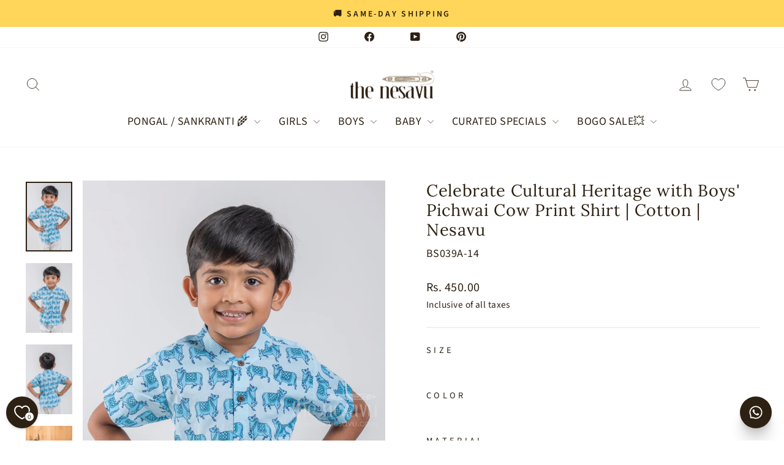

--- FILE ---
content_type: text/html; charset=utf-8
request_url: https://www.thenesavu.com/en-us/products/celebrate-cultural-heritage-with-boys-pichwai-cow-print-shirt-cotton-nesavu-bs039a?variant=45392396288304
body_size: 83281
content:
<!doctype html>
<html class="no-js" lang="en" dir="ltr">
<head>

<!-- BEAE-GLOBAL-FONT --> 
  <!-- START-BEAE-FONT --> 
<link rel='preconnect' href='https://fonts.googleapis.com'><link rel='preconnect' href='https://fonts.gstatic.com' crossorigin><link rel='preload' href='https://fonts.gstatic.com/s/lora/v37/0QIvMX1D_JOuMwf7I-NP.woff2' as='font' type='font/woff2' crossorigin='anonymous'>
<link rel='preload' href='https://fonts.gstatic.com/s/lora/v37/0QIvMX1D_JOuMw77I-NP.woff2' as='font' type='font/woff2' crossorigin='anonymous'>
<link rel='preload' href='https://fonts.gstatic.com/s/lora/v37/0QIvMX1D_JOuM3b7I-NP.woff2' as='font' type='font/woff2' crossorigin='anonymous'>
<link rel='preload' href='https://fonts.gstatic.com/s/lora/v37/0QIvMX1D_JOuM2T7I-NP.woff2' as='font' type='font/woff2' crossorigin='anonymous'>
<link rel='preload' href='https://fonts.gstatic.com/s/lora/v37/0QIvMX1D_JOuMwX7I-NP.woff2' as='font' type='font/woff2' crossorigin='anonymous'>
<link rel='preload' href='https://fonts.gstatic.com/s/lora/v37/0QIvMX1D_JOuMwT7I-NP.woff2' as='font' type='font/woff2' crossorigin='anonymous'>
<link rel='preload' href='https://fonts.gstatic.com/s/lora/v37/0QIvMX1D_JOuMwr7Iw.woff2' as='font' type='font/woff2' crossorigin='anonymous'>
<link rel='preload' href='https://fonts.gstatic.com/s/sourcesans3/v19/nwpStKy2OAdR1K-IwhWudF-R3wIaZfrc.woff2' as='font' type='font/woff2' crossorigin='anonymous'>
<link rel='preload' href='https://fonts.gstatic.com/s/sourcesans3/v19/nwpStKy2OAdR1K-IwhWudF-R3wsaZfrc.woff2' as='font' type='font/woff2' crossorigin='anonymous'>
<link rel='preload' href='https://fonts.gstatic.com/s/sourcesans3/v19/nwpStKy2OAdR1K-IwhWudF-R3wMaZfrc.woff2' as='font' type='font/woff2' crossorigin='anonymous'>
<link rel='preload' href='https://fonts.gstatic.com/s/sourcesans3/v19/nwpStKy2OAdR1K-IwhWudF-R3wwaZfrc.woff2' as='font' type='font/woff2' crossorigin='anonymous'>
<link rel='preload' href='https://fonts.gstatic.com/s/sourcesans3/v19/nwpStKy2OAdR1K-IwhWudF-R3wAaZfrc.woff2' as='font' type='font/woff2' crossorigin='anonymous'>
<link rel='preload' href='https://fonts.gstatic.com/s/sourcesans3/v19/nwpStKy2OAdR1K-IwhWudF-R3wEaZfrc.woff2' as='font' type='font/woff2' crossorigin='anonymous'>
<link rel='preload' href='https://fonts.gstatic.com/s/sourcesans3/v19/nwpStKy2OAdR1K-IwhWudF-R3w8aZQ.woff2' as='font' type='font/woff2' crossorigin='anonymous'>
<link rel='preload' href='https://fonts.gstatic.com/s/inter/v20/UcC73FwrK3iLTeHuS_nVMrMxCp50SjIa2JL7SUc.woff2' as='font' type='font/woff2' crossorigin='anonymous'>
<link rel='preload' href='https://fonts.gstatic.com/s/inter/v20/UcC73FwrK3iLTeHuS_nVMrMxCp50SjIa0ZL7SUc.woff2' as='font' type='font/woff2' crossorigin='anonymous'>
<link rel='preload' href='https://fonts.gstatic.com/s/inter/v20/UcC73FwrK3iLTeHuS_nVMrMxCp50SjIa2ZL7SUc.woff2' as='font' type='font/woff2' crossorigin='anonymous'>
<link rel='preload' href='https://fonts.gstatic.com/s/inter/v20/UcC73FwrK3iLTeHuS_nVMrMxCp50SjIa1pL7SUc.woff2' as='font' type='font/woff2' crossorigin='anonymous'>
<link rel='preload' href='https://fonts.gstatic.com/s/inter/v20/UcC73FwrK3iLTeHuS_nVMrMxCp50SjIa2pL7SUc.woff2' as='font' type='font/woff2' crossorigin='anonymous'>
<link rel='preload' href='https://fonts.gstatic.com/s/inter/v20/UcC73FwrK3iLTeHuS_nVMrMxCp50SjIa25L7SUc.woff2' as='font' type='font/woff2' crossorigin='anonymous'>
<link rel='preload' href='https://fonts.gstatic.com/s/inter/v20/UcC73FwrK3iLTeHuS_nVMrMxCp50SjIa1ZL7.woff2' as='font' type='font/woff2' crossorigin='anonymous'>
<!-- END-BEAE-FONT -->  
 <!-- END BEAE-GLOBAL-FONT -->

<!-- BEAE-HEADER -->


  
  
  
  <link href="//www.thenesavu.com/cdn/shop/t/49/assets/beae.base.min.css?v=167814568080774979251756384004" rel="stylesheet" type="text/css" media="all" />
  
  
      <style type="text/css" id="beae-global-theme-style">/* cyrillic-ext */
@font-face {
  font-family: 'Lora';
  font-style: normal;
  font-weight: 400;
  font-display: swap;
  src: url(https://fonts.gstatic.com/s/lora/v37/0QIvMX1D_JOuMwf7I-NP.woff2) format('woff2');
  unicode-range: U+0460-052F, U+1C80-1C8A, U+20B4, U+2DE0-2DFF, U+A640-A69F, U+FE2E-FE2F;
}
/* cyrillic */
@font-face {
  font-family: 'Lora';
  font-style: normal;
  font-weight: 400;
  font-display: swap;
  src: url(https://fonts.gstatic.com/s/lora/v37/0QIvMX1D_JOuMw77I-NP.woff2) format('woff2');
  unicode-range: U+0301, U+0400-045F, U+0490-0491, U+04B0-04B1, U+2116;
}
/* math */
@font-face {
  font-family: 'Lora';
  font-style: normal;
  font-weight: 400;
  font-display: swap;
  src: url(https://fonts.gstatic.com/s/lora/v37/0QIvMX1D_JOuM3b7I-NP.woff2) format('woff2');
  unicode-range: U+0302-0303, U+0305, U+0307-0308, U+0310, U+0312, U+0315, U+031A, U+0326-0327, U+032C, U+032F-0330, U+0332-0333, U+0338, U+033A, U+0346, U+034D, U+0391-03A1, U+03A3-03A9, U+03B1-03C9, U+03D1, U+03D5-03D6, U+03F0-03F1, U+03F4-03F5, U+2016-2017, U+2034-2038, U+203C, U+2040, U+2043, U+2047, U+2050, U+2057, U+205F, U+2070-2071, U+2074-208E, U+2090-209C, U+20D0-20DC, U+20E1, U+20E5-20EF, U+2100-2112, U+2114-2115, U+2117-2121, U+2123-214F, U+2190, U+2192, U+2194-21AE, U+21B0-21E5, U+21F1-21F2, U+21F4-2211, U+2213-2214, U+2216-22FF, U+2308-230B, U+2310, U+2319, U+231C-2321, U+2336-237A, U+237C, U+2395, U+239B-23B7, U+23D0, U+23DC-23E1, U+2474-2475, U+25AF, U+25B3, U+25B7, U+25BD, U+25C1, U+25CA, U+25CC, U+25FB, U+266D-266F, U+27C0-27FF, U+2900-2AFF, U+2B0E-2B11, U+2B30-2B4C, U+2BFE, U+3030, U+FF5B, U+FF5D, U+1D400-1D7FF, U+1EE00-1EEFF;
}
/* symbols */
@font-face {
  font-family: 'Lora';
  font-style: normal;
  font-weight: 400;
  font-display: swap;
  src: url(https://fonts.gstatic.com/s/lora/v37/0QIvMX1D_JOuM2T7I-NP.woff2) format('woff2');
  unicode-range: U+0001-000C, U+000E-001F, U+007F-009F, U+20DD-20E0, U+20E2-20E4, U+2150-218F, U+2190, U+2192, U+2194-2199, U+21AF, U+21E6-21F0, U+21F3, U+2218-2219, U+2299, U+22C4-22C6, U+2300-243F, U+2440-244A, U+2460-24FF, U+25A0-27BF, U+2800-28FF, U+2921-2922, U+2981, U+29BF, U+29EB, U+2B00-2BFF, U+4DC0-4DFF, U+FFF9-FFFB, U+10140-1018E, U+10190-1019C, U+101A0, U+101D0-101FD, U+102E0-102FB, U+10E60-10E7E, U+1D2C0-1D2D3, U+1D2E0-1D37F, U+1F000-1F0FF, U+1F100-1F1AD, U+1F1E6-1F1FF, U+1F30D-1F30F, U+1F315, U+1F31C, U+1F31E, U+1F320-1F32C, U+1F336, U+1F378, U+1F37D, U+1F382, U+1F393-1F39F, U+1F3A7-1F3A8, U+1F3AC-1F3AF, U+1F3C2, U+1F3C4-1F3C6, U+1F3CA-1F3CE, U+1F3D4-1F3E0, U+1F3ED, U+1F3F1-1F3F3, U+1F3F5-1F3F7, U+1F408, U+1F415, U+1F41F, U+1F426, U+1F43F, U+1F441-1F442, U+1F444, U+1F446-1F449, U+1F44C-1F44E, U+1F453, U+1F46A, U+1F47D, U+1F4A3, U+1F4B0, U+1F4B3, U+1F4B9, U+1F4BB, U+1F4BF, U+1F4C8-1F4CB, U+1F4D6, U+1F4DA, U+1F4DF, U+1F4E3-1F4E6, U+1F4EA-1F4ED, U+1F4F7, U+1F4F9-1F4FB, U+1F4FD-1F4FE, U+1F503, U+1F507-1F50B, U+1F50D, U+1F512-1F513, U+1F53E-1F54A, U+1F54F-1F5FA, U+1F610, U+1F650-1F67F, U+1F687, U+1F68D, U+1F691, U+1F694, U+1F698, U+1F6AD, U+1F6B2, U+1F6B9-1F6BA, U+1F6BC, U+1F6C6-1F6CF, U+1F6D3-1F6D7, U+1F6E0-1F6EA, U+1F6F0-1F6F3, U+1F6F7-1F6FC, U+1F700-1F7FF, U+1F800-1F80B, U+1F810-1F847, U+1F850-1F859, U+1F860-1F887, U+1F890-1F8AD, U+1F8B0-1F8BB, U+1F8C0-1F8C1, U+1F900-1F90B, U+1F93B, U+1F946, U+1F984, U+1F996, U+1F9E9, U+1FA00-1FA6F, U+1FA70-1FA7C, U+1FA80-1FA89, U+1FA8F-1FAC6, U+1FACE-1FADC, U+1FADF-1FAE9, U+1FAF0-1FAF8, U+1FB00-1FBFF;
}
/* vietnamese */
@font-face {
  font-family: 'Lora';
  font-style: normal;
  font-weight: 400;
  font-display: swap;
  src: url(https://fonts.gstatic.com/s/lora/v37/0QIvMX1D_JOuMwX7I-NP.woff2) format('woff2');
  unicode-range: U+0102-0103, U+0110-0111, U+0128-0129, U+0168-0169, U+01A0-01A1, U+01AF-01B0, U+0300-0301, U+0303-0304, U+0308-0309, U+0323, U+0329, U+1EA0-1EF9, U+20AB;
}
/* latin-ext */
@font-face {
  font-family: 'Lora';
  font-style: normal;
  font-weight: 400;
  font-display: swap;
  src: url(https://fonts.gstatic.com/s/lora/v37/0QIvMX1D_JOuMwT7I-NP.woff2) format('woff2');
  unicode-range: U+0100-02BA, U+02BD-02C5, U+02C7-02CC, U+02CE-02D7, U+02DD-02FF, U+0304, U+0308, U+0329, U+1D00-1DBF, U+1E00-1E9F, U+1EF2-1EFF, U+2020, U+20A0-20AB, U+20AD-20C0, U+2113, U+2C60-2C7F, U+A720-A7FF;
}
/* latin */
@font-face {
  font-family: 'Lora';
  font-style: normal;
  font-weight: 400;
  font-display: swap;
  src: url(https://fonts.gstatic.com/s/lora/v37/0QIvMX1D_JOuMwr7Iw.woff2) format('woff2');
  unicode-range: U+0000-00FF, U+0131, U+0152-0153, U+02BB-02BC, U+02C6, U+02DA, U+02DC, U+0304, U+0308, U+0329, U+2000-206F, U+20AC, U+2122, U+2191, U+2193, U+2212, U+2215, U+FEFF, U+FFFD;
}
/* cyrillic-ext */
@font-face {
  font-family: 'Lora';
  font-style: normal;
  font-weight: 500;
  font-display: swap;
  src: url(https://fonts.gstatic.com/s/lora/v37/0QIvMX1D_JOuMwf7I-NP.woff2) format('woff2');
  unicode-range: U+0460-052F, U+1C80-1C8A, U+20B4, U+2DE0-2DFF, U+A640-A69F, U+FE2E-FE2F;
}
/* cyrillic */
@font-face {
  font-family: 'Lora';
  font-style: normal;
  font-weight: 500;
  font-display: swap;
  src: url(https://fonts.gstatic.com/s/lora/v37/0QIvMX1D_JOuMw77I-NP.woff2) format('woff2');
  unicode-range: U+0301, U+0400-045F, U+0490-0491, U+04B0-04B1, U+2116;
}
/* math */
@font-face {
  font-family: 'Lora';
  font-style: normal;
  font-weight: 500;
  font-display: swap;
  src: url(https://fonts.gstatic.com/s/lora/v37/0QIvMX1D_JOuM3b7I-NP.woff2) format('woff2');
  unicode-range: U+0302-0303, U+0305, U+0307-0308, U+0310, U+0312, U+0315, U+031A, U+0326-0327, U+032C, U+032F-0330, U+0332-0333, U+0338, U+033A, U+0346, U+034D, U+0391-03A1, U+03A3-03A9, U+03B1-03C9, U+03D1, U+03D5-03D6, U+03F0-03F1, U+03F4-03F5, U+2016-2017, U+2034-2038, U+203C, U+2040, U+2043, U+2047, U+2050, U+2057, U+205F, U+2070-2071, U+2074-208E, U+2090-209C, U+20D0-20DC, U+20E1, U+20E5-20EF, U+2100-2112, U+2114-2115, U+2117-2121, U+2123-214F, U+2190, U+2192, U+2194-21AE, U+21B0-21E5, U+21F1-21F2, U+21F4-2211, U+2213-2214, U+2216-22FF, U+2308-230B, U+2310, U+2319, U+231C-2321, U+2336-237A, U+237C, U+2395, U+239B-23B7, U+23D0, U+23DC-23E1, U+2474-2475, U+25AF, U+25B3, U+25B7, U+25BD, U+25C1, U+25CA, U+25CC, U+25FB, U+266D-266F, U+27C0-27FF, U+2900-2AFF, U+2B0E-2B11, U+2B30-2B4C, U+2BFE, U+3030, U+FF5B, U+FF5D, U+1D400-1D7FF, U+1EE00-1EEFF;
}
/* symbols */
@font-face {
  font-family: 'Lora';
  font-style: normal;
  font-weight: 500;
  font-display: swap;
  src: url(https://fonts.gstatic.com/s/lora/v37/0QIvMX1D_JOuM2T7I-NP.woff2) format('woff2');
  unicode-range: U+0001-000C, U+000E-001F, U+007F-009F, U+20DD-20E0, U+20E2-20E4, U+2150-218F, U+2190, U+2192, U+2194-2199, U+21AF, U+21E6-21F0, U+21F3, U+2218-2219, U+2299, U+22C4-22C6, U+2300-243F, U+2440-244A, U+2460-24FF, U+25A0-27BF, U+2800-28FF, U+2921-2922, U+2981, U+29BF, U+29EB, U+2B00-2BFF, U+4DC0-4DFF, U+FFF9-FFFB, U+10140-1018E, U+10190-1019C, U+101A0, U+101D0-101FD, U+102E0-102FB, U+10E60-10E7E, U+1D2C0-1D2D3, U+1D2E0-1D37F, U+1F000-1F0FF, U+1F100-1F1AD, U+1F1E6-1F1FF, U+1F30D-1F30F, U+1F315, U+1F31C, U+1F31E, U+1F320-1F32C, U+1F336, U+1F378, U+1F37D, U+1F382, U+1F393-1F39F, U+1F3A7-1F3A8, U+1F3AC-1F3AF, U+1F3C2, U+1F3C4-1F3C6, U+1F3CA-1F3CE, U+1F3D4-1F3E0, U+1F3ED, U+1F3F1-1F3F3, U+1F3F5-1F3F7, U+1F408, U+1F415, U+1F41F, U+1F426, U+1F43F, U+1F441-1F442, U+1F444, U+1F446-1F449, U+1F44C-1F44E, U+1F453, U+1F46A, U+1F47D, U+1F4A3, U+1F4B0, U+1F4B3, U+1F4B9, U+1F4BB, U+1F4BF, U+1F4C8-1F4CB, U+1F4D6, U+1F4DA, U+1F4DF, U+1F4E3-1F4E6, U+1F4EA-1F4ED, U+1F4F7, U+1F4F9-1F4FB, U+1F4FD-1F4FE, U+1F503, U+1F507-1F50B, U+1F50D, U+1F512-1F513, U+1F53E-1F54A, U+1F54F-1F5FA, U+1F610, U+1F650-1F67F, U+1F687, U+1F68D, U+1F691, U+1F694, U+1F698, U+1F6AD, U+1F6B2, U+1F6B9-1F6BA, U+1F6BC, U+1F6C6-1F6CF, U+1F6D3-1F6D7, U+1F6E0-1F6EA, U+1F6F0-1F6F3, U+1F6F7-1F6FC, U+1F700-1F7FF, U+1F800-1F80B, U+1F810-1F847, U+1F850-1F859, U+1F860-1F887, U+1F890-1F8AD, U+1F8B0-1F8BB, U+1F8C0-1F8C1, U+1F900-1F90B, U+1F93B, U+1F946, U+1F984, U+1F996, U+1F9E9, U+1FA00-1FA6F, U+1FA70-1FA7C, U+1FA80-1FA89, U+1FA8F-1FAC6, U+1FACE-1FADC, U+1FADF-1FAE9, U+1FAF0-1FAF8, U+1FB00-1FBFF;
}
/* vietnamese */
@font-face {
  font-family: 'Lora';
  font-style: normal;
  font-weight: 500;
  font-display: swap;
  src: url(https://fonts.gstatic.com/s/lora/v37/0QIvMX1D_JOuMwX7I-NP.woff2) format('woff2');
  unicode-range: U+0102-0103, U+0110-0111, U+0128-0129, U+0168-0169, U+01A0-01A1, U+01AF-01B0, U+0300-0301, U+0303-0304, U+0308-0309, U+0323, U+0329, U+1EA0-1EF9, U+20AB;
}
/* latin-ext */
@font-face {
  font-family: 'Lora';
  font-style: normal;
  font-weight: 500;
  font-display: swap;
  src: url(https://fonts.gstatic.com/s/lora/v37/0QIvMX1D_JOuMwT7I-NP.woff2) format('woff2');
  unicode-range: U+0100-02BA, U+02BD-02C5, U+02C7-02CC, U+02CE-02D7, U+02DD-02FF, U+0304, U+0308, U+0329, U+1D00-1DBF, U+1E00-1E9F, U+1EF2-1EFF, U+2020, U+20A0-20AB, U+20AD-20C0, U+2113, U+2C60-2C7F, U+A720-A7FF;
}
/* latin */
@font-face {
  font-family: 'Lora';
  font-style: normal;
  font-weight: 500;
  font-display: swap;
  src: url(https://fonts.gstatic.com/s/lora/v37/0QIvMX1D_JOuMwr7Iw.woff2) format('woff2');
  unicode-range: U+0000-00FF, U+0131, U+0152-0153, U+02BB-02BC, U+02C6, U+02DA, U+02DC, U+0304, U+0308, U+0329, U+2000-206F, U+20AC, U+2122, U+2191, U+2193, U+2212, U+2215, U+FEFF, U+FFFD;
}
/* cyrillic-ext */
@font-face {
  font-family: 'Lora';
  font-style: normal;
  font-weight: 600;
  font-display: swap;
  src: url(https://fonts.gstatic.com/s/lora/v37/0QIvMX1D_JOuMwf7I-NP.woff2) format('woff2');
  unicode-range: U+0460-052F, U+1C80-1C8A, U+20B4, U+2DE0-2DFF, U+A640-A69F, U+FE2E-FE2F;
}
/* cyrillic */
@font-face {
  font-family: 'Lora';
  font-style: normal;
  font-weight: 600;
  font-display: swap;
  src: url(https://fonts.gstatic.com/s/lora/v37/0QIvMX1D_JOuMw77I-NP.woff2) format('woff2');
  unicode-range: U+0301, U+0400-045F, U+0490-0491, U+04B0-04B1, U+2116;
}
/* math */
@font-face {
  font-family: 'Lora';
  font-style: normal;
  font-weight: 600;
  font-display: swap;
  src: url(https://fonts.gstatic.com/s/lora/v37/0QIvMX1D_JOuM3b7I-NP.woff2) format('woff2');
  unicode-range: U+0302-0303, U+0305, U+0307-0308, U+0310, U+0312, U+0315, U+031A, U+0326-0327, U+032C, U+032F-0330, U+0332-0333, U+0338, U+033A, U+0346, U+034D, U+0391-03A1, U+03A3-03A9, U+03B1-03C9, U+03D1, U+03D5-03D6, U+03F0-03F1, U+03F4-03F5, U+2016-2017, U+2034-2038, U+203C, U+2040, U+2043, U+2047, U+2050, U+2057, U+205F, U+2070-2071, U+2074-208E, U+2090-209C, U+20D0-20DC, U+20E1, U+20E5-20EF, U+2100-2112, U+2114-2115, U+2117-2121, U+2123-214F, U+2190, U+2192, U+2194-21AE, U+21B0-21E5, U+21F1-21F2, U+21F4-2211, U+2213-2214, U+2216-22FF, U+2308-230B, U+2310, U+2319, U+231C-2321, U+2336-237A, U+237C, U+2395, U+239B-23B7, U+23D0, U+23DC-23E1, U+2474-2475, U+25AF, U+25B3, U+25B7, U+25BD, U+25C1, U+25CA, U+25CC, U+25FB, U+266D-266F, U+27C0-27FF, U+2900-2AFF, U+2B0E-2B11, U+2B30-2B4C, U+2BFE, U+3030, U+FF5B, U+FF5D, U+1D400-1D7FF, U+1EE00-1EEFF;
}
/* symbols */
@font-face {
  font-family: 'Lora';
  font-style: normal;
  font-weight: 600;
  font-display: swap;
  src: url(https://fonts.gstatic.com/s/lora/v37/0QIvMX1D_JOuM2T7I-NP.woff2) format('woff2');
  unicode-range: U+0001-000C, U+000E-001F, U+007F-009F, U+20DD-20E0, U+20E2-20E4, U+2150-218F, U+2190, U+2192, U+2194-2199, U+21AF, U+21E6-21F0, U+21F3, U+2218-2219, U+2299, U+22C4-22C6, U+2300-243F, U+2440-244A, U+2460-24FF, U+25A0-27BF, U+2800-28FF, U+2921-2922, U+2981, U+29BF, U+29EB, U+2B00-2BFF, U+4DC0-4DFF, U+FFF9-FFFB, U+10140-1018E, U+10190-1019C, U+101A0, U+101D0-101FD, U+102E0-102FB, U+10E60-10E7E, U+1D2C0-1D2D3, U+1D2E0-1D37F, U+1F000-1F0FF, U+1F100-1F1AD, U+1F1E6-1F1FF, U+1F30D-1F30F, U+1F315, U+1F31C, U+1F31E, U+1F320-1F32C, U+1F336, U+1F378, U+1F37D, U+1F382, U+1F393-1F39F, U+1F3A7-1F3A8, U+1F3AC-1F3AF, U+1F3C2, U+1F3C4-1F3C6, U+1F3CA-1F3CE, U+1F3D4-1F3E0, U+1F3ED, U+1F3F1-1F3F3, U+1F3F5-1F3F7, U+1F408, U+1F415, U+1F41F, U+1F426, U+1F43F, U+1F441-1F442, U+1F444, U+1F446-1F449, U+1F44C-1F44E, U+1F453, U+1F46A, U+1F47D, U+1F4A3, U+1F4B0, U+1F4B3, U+1F4B9, U+1F4BB, U+1F4BF, U+1F4C8-1F4CB, U+1F4D6, U+1F4DA, U+1F4DF, U+1F4E3-1F4E6, U+1F4EA-1F4ED, U+1F4F7, U+1F4F9-1F4FB, U+1F4FD-1F4FE, U+1F503, U+1F507-1F50B, U+1F50D, U+1F512-1F513, U+1F53E-1F54A, U+1F54F-1F5FA, U+1F610, U+1F650-1F67F, U+1F687, U+1F68D, U+1F691, U+1F694, U+1F698, U+1F6AD, U+1F6B2, U+1F6B9-1F6BA, U+1F6BC, U+1F6C6-1F6CF, U+1F6D3-1F6D7, U+1F6E0-1F6EA, U+1F6F0-1F6F3, U+1F6F7-1F6FC, U+1F700-1F7FF, U+1F800-1F80B, U+1F810-1F847, U+1F850-1F859, U+1F860-1F887, U+1F890-1F8AD, U+1F8B0-1F8BB, U+1F8C0-1F8C1, U+1F900-1F90B, U+1F93B, U+1F946, U+1F984, U+1F996, U+1F9E9, U+1FA00-1FA6F, U+1FA70-1FA7C, U+1FA80-1FA89, U+1FA8F-1FAC6, U+1FACE-1FADC, U+1FADF-1FAE9, U+1FAF0-1FAF8, U+1FB00-1FBFF;
}
/* vietnamese */
@font-face {
  font-family: 'Lora';
  font-style: normal;
  font-weight: 600;
  font-display: swap;
  src: url(https://fonts.gstatic.com/s/lora/v37/0QIvMX1D_JOuMwX7I-NP.woff2) format('woff2');
  unicode-range: U+0102-0103, U+0110-0111, U+0128-0129, U+0168-0169, U+01A0-01A1, U+01AF-01B0, U+0300-0301, U+0303-0304, U+0308-0309, U+0323, U+0329, U+1EA0-1EF9, U+20AB;
}
/* latin-ext */
@font-face {
  font-family: 'Lora';
  font-style: normal;
  font-weight: 600;
  font-display: swap;
  src: url(https://fonts.gstatic.com/s/lora/v37/0QIvMX1D_JOuMwT7I-NP.woff2) format('woff2');
  unicode-range: U+0100-02BA, U+02BD-02C5, U+02C7-02CC, U+02CE-02D7, U+02DD-02FF, U+0304, U+0308, U+0329, U+1D00-1DBF, U+1E00-1E9F, U+1EF2-1EFF, U+2020, U+20A0-20AB, U+20AD-20C0, U+2113, U+2C60-2C7F, U+A720-A7FF;
}
/* latin */
@font-face {
  font-family: 'Lora';
  font-style: normal;
  font-weight: 600;
  font-display: swap;
  src: url(https://fonts.gstatic.com/s/lora/v37/0QIvMX1D_JOuMwr7Iw.woff2) format('woff2');
  unicode-range: U+0000-00FF, U+0131, U+0152-0153, U+02BB-02BC, U+02C6, U+02DA, U+02DC, U+0304, U+0308, U+0329, U+2000-206F, U+20AC, U+2122, U+2191, U+2193, U+2212, U+2215, U+FEFF, U+FFFD;
}
/* cyrillic-ext */
@font-face {
  font-family: 'Lora';
  font-style: normal;
  font-weight: 700;
  font-display: swap;
  src: url(https://fonts.gstatic.com/s/lora/v37/0QIvMX1D_JOuMwf7I-NP.woff2) format('woff2');
  unicode-range: U+0460-052F, U+1C80-1C8A, U+20B4, U+2DE0-2DFF, U+A640-A69F, U+FE2E-FE2F;
}
/* cyrillic */
@font-face {
  font-family: 'Lora';
  font-style: normal;
  font-weight: 700;
  font-display: swap;
  src: url(https://fonts.gstatic.com/s/lora/v37/0QIvMX1D_JOuMw77I-NP.woff2) format('woff2');
  unicode-range: U+0301, U+0400-045F, U+0490-0491, U+04B0-04B1, U+2116;
}
/* math */
@font-face {
  font-family: 'Lora';
  font-style: normal;
  font-weight: 700;
  font-display: swap;
  src: url(https://fonts.gstatic.com/s/lora/v37/0QIvMX1D_JOuM3b7I-NP.woff2) format('woff2');
  unicode-range: U+0302-0303, U+0305, U+0307-0308, U+0310, U+0312, U+0315, U+031A, U+0326-0327, U+032C, U+032F-0330, U+0332-0333, U+0338, U+033A, U+0346, U+034D, U+0391-03A1, U+03A3-03A9, U+03B1-03C9, U+03D1, U+03D5-03D6, U+03F0-03F1, U+03F4-03F5, U+2016-2017, U+2034-2038, U+203C, U+2040, U+2043, U+2047, U+2050, U+2057, U+205F, U+2070-2071, U+2074-208E, U+2090-209C, U+20D0-20DC, U+20E1, U+20E5-20EF, U+2100-2112, U+2114-2115, U+2117-2121, U+2123-214F, U+2190, U+2192, U+2194-21AE, U+21B0-21E5, U+21F1-21F2, U+21F4-2211, U+2213-2214, U+2216-22FF, U+2308-230B, U+2310, U+2319, U+231C-2321, U+2336-237A, U+237C, U+2395, U+239B-23B7, U+23D0, U+23DC-23E1, U+2474-2475, U+25AF, U+25B3, U+25B7, U+25BD, U+25C1, U+25CA, U+25CC, U+25FB, U+266D-266F, U+27C0-27FF, U+2900-2AFF, U+2B0E-2B11, U+2B30-2B4C, U+2BFE, U+3030, U+FF5B, U+FF5D, U+1D400-1D7FF, U+1EE00-1EEFF;
}
/* symbols */
@font-face {
  font-family: 'Lora';
  font-style: normal;
  font-weight: 700;
  font-display: swap;
  src: url(https://fonts.gstatic.com/s/lora/v37/0QIvMX1D_JOuM2T7I-NP.woff2) format('woff2');
  unicode-range: U+0001-000C, U+000E-001F, U+007F-009F, U+20DD-20E0, U+20E2-20E4, U+2150-218F, U+2190, U+2192, U+2194-2199, U+21AF, U+21E6-21F0, U+21F3, U+2218-2219, U+2299, U+22C4-22C6, U+2300-243F, U+2440-244A, U+2460-24FF, U+25A0-27BF, U+2800-28FF, U+2921-2922, U+2981, U+29BF, U+29EB, U+2B00-2BFF, U+4DC0-4DFF, U+FFF9-FFFB, U+10140-1018E, U+10190-1019C, U+101A0, U+101D0-101FD, U+102E0-102FB, U+10E60-10E7E, U+1D2C0-1D2D3, U+1D2E0-1D37F, U+1F000-1F0FF, U+1F100-1F1AD, U+1F1E6-1F1FF, U+1F30D-1F30F, U+1F315, U+1F31C, U+1F31E, U+1F320-1F32C, U+1F336, U+1F378, U+1F37D, U+1F382, U+1F393-1F39F, U+1F3A7-1F3A8, U+1F3AC-1F3AF, U+1F3C2, U+1F3C4-1F3C6, U+1F3CA-1F3CE, U+1F3D4-1F3E0, U+1F3ED, U+1F3F1-1F3F3, U+1F3F5-1F3F7, U+1F408, U+1F415, U+1F41F, U+1F426, U+1F43F, U+1F441-1F442, U+1F444, U+1F446-1F449, U+1F44C-1F44E, U+1F453, U+1F46A, U+1F47D, U+1F4A3, U+1F4B0, U+1F4B3, U+1F4B9, U+1F4BB, U+1F4BF, U+1F4C8-1F4CB, U+1F4D6, U+1F4DA, U+1F4DF, U+1F4E3-1F4E6, U+1F4EA-1F4ED, U+1F4F7, U+1F4F9-1F4FB, U+1F4FD-1F4FE, U+1F503, U+1F507-1F50B, U+1F50D, U+1F512-1F513, U+1F53E-1F54A, U+1F54F-1F5FA, U+1F610, U+1F650-1F67F, U+1F687, U+1F68D, U+1F691, U+1F694, U+1F698, U+1F6AD, U+1F6B2, U+1F6B9-1F6BA, U+1F6BC, U+1F6C6-1F6CF, U+1F6D3-1F6D7, U+1F6E0-1F6EA, U+1F6F0-1F6F3, U+1F6F7-1F6FC, U+1F700-1F7FF, U+1F800-1F80B, U+1F810-1F847, U+1F850-1F859, U+1F860-1F887, U+1F890-1F8AD, U+1F8B0-1F8BB, U+1F8C0-1F8C1, U+1F900-1F90B, U+1F93B, U+1F946, U+1F984, U+1F996, U+1F9E9, U+1FA00-1FA6F, U+1FA70-1FA7C, U+1FA80-1FA89, U+1FA8F-1FAC6, U+1FACE-1FADC, U+1FADF-1FAE9, U+1FAF0-1FAF8, U+1FB00-1FBFF;
}
/* vietnamese */
@font-face {
  font-family: 'Lora';
  font-style: normal;
  font-weight: 700;
  font-display: swap;
  src: url(https://fonts.gstatic.com/s/lora/v37/0QIvMX1D_JOuMwX7I-NP.woff2) format('woff2');
  unicode-range: U+0102-0103, U+0110-0111, U+0128-0129, U+0168-0169, U+01A0-01A1, U+01AF-01B0, U+0300-0301, U+0303-0304, U+0308-0309, U+0323, U+0329, U+1EA0-1EF9, U+20AB;
}
/* latin-ext */
@font-face {
  font-family: 'Lora';
  font-style: normal;
  font-weight: 700;
  font-display: swap;
  src: url(https://fonts.gstatic.com/s/lora/v37/0QIvMX1D_JOuMwT7I-NP.woff2) format('woff2');
  unicode-range: U+0100-02BA, U+02BD-02C5, U+02C7-02CC, U+02CE-02D7, U+02DD-02FF, U+0304, U+0308, U+0329, U+1D00-1DBF, U+1E00-1E9F, U+1EF2-1EFF, U+2020, U+20A0-20AB, U+20AD-20C0, U+2113, U+2C60-2C7F, U+A720-A7FF;
}
/* latin */
@font-face {
  font-family: 'Lora';
  font-style: normal;
  font-weight: 700;
  font-display: swap;
  src: url(https://fonts.gstatic.com/s/lora/v37/0QIvMX1D_JOuMwr7Iw.woff2) format('woff2');
  unicode-range: U+0000-00FF, U+0131, U+0152-0153, U+02BB-02BC, U+02C6, U+02DA, U+02DC, U+0304, U+0308, U+0329, U+2000-206F, U+20AC, U+2122, U+2191, U+2193, U+2212, U+2215, U+FEFF, U+FFFD;
}

/* cyrillic-ext */
@font-face {
  font-family: 'Source Sans 3';
  font-style: normal;
  font-weight: 200;
  font-display: swap;
  src: url(https://fonts.gstatic.com/s/sourcesans3/v19/nwpStKy2OAdR1K-IwhWudF-R3wIaZfrc.woff2) format('woff2');
  unicode-range: U+0460-052F, U+1C80-1C8A, U+20B4, U+2DE0-2DFF, U+A640-A69F, U+FE2E-FE2F;
}
/* cyrillic */
@font-face {
  font-family: 'Source Sans 3';
  font-style: normal;
  font-weight: 200;
  font-display: swap;
  src: url(https://fonts.gstatic.com/s/sourcesans3/v19/nwpStKy2OAdR1K-IwhWudF-R3wsaZfrc.woff2) format('woff2');
  unicode-range: U+0301, U+0400-045F, U+0490-0491, U+04B0-04B1, U+2116;
}
/* greek-ext */
@font-face {
  font-family: 'Source Sans 3';
  font-style: normal;
  font-weight: 200;
  font-display: swap;
  src: url(https://fonts.gstatic.com/s/sourcesans3/v19/nwpStKy2OAdR1K-IwhWudF-R3wMaZfrc.woff2) format('woff2');
  unicode-range: U+1F00-1FFF;
}
/* greek */
@font-face {
  font-family: 'Source Sans 3';
  font-style: normal;
  font-weight: 200;
  font-display: swap;
  src: url(https://fonts.gstatic.com/s/sourcesans3/v19/nwpStKy2OAdR1K-IwhWudF-R3wwaZfrc.woff2) format('woff2');
  unicode-range: U+0370-0377, U+037A-037F, U+0384-038A, U+038C, U+038E-03A1, U+03A3-03FF;
}
/* vietnamese */
@font-face {
  font-family: 'Source Sans 3';
  font-style: normal;
  font-weight: 200;
  font-display: swap;
  src: url(https://fonts.gstatic.com/s/sourcesans3/v19/nwpStKy2OAdR1K-IwhWudF-R3wAaZfrc.woff2) format('woff2');
  unicode-range: U+0102-0103, U+0110-0111, U+0128-0129, U+0168-0169, U+01A0-01A1, U+01AF-01B0, U+0300-0301, U+0303-0304, U+0308-0309, U+0323, U+0329, U+1EA0-1EF9, U+20AB;
}
/* latin-ext */
@font-face {
  font-family: 'Source Sans 3';
  font-style: normal;
  font-weight: 200;
  font-display: swap;
  src: url(https://fonts.gstatic.com/s/sourcesans3/v19/nwpStKy2OAdR1K-IwhWudF-R3wEaZfrc.woff2) format('woff2');
  unicode-range: U+0100-02BA, U+02BD-02C5, U+02C7-02CC, U+02CE-02D7, U+02DD-02FF, U+0304, U+0308, U+0329, U+1D00-1DBF, U+1E00-1E9F, U+1EF2-1EFF, U+2020, U+20A0-20AB, U+20AD-20C0, U+2113, U+2C60-2C7F, U+A720-A7FF;
}
/* latin */
@font-face {
  font-family: 'Source Sans 3';
  font-style: normal;
  font-weight: 200;
  font-display: swap;
  src: url(https://fonts.gstatic.com/s/sourcesans3/v19/nwpStKy2OAdR1K-IwhWudF-R3w8aZQ.woff2) format('woff2');
  unicode-range: U+0000-00FF, U+0131, U+0152-0153, U+02BB-02BC, U+02C6, U+02DA, U+02DC, U+0304, U+0308, U+0329, U+2000-206F, U+20AC, U+2122, U+2191, U+2193, U+2212, U+2215, U+FEFF, U+FFFD;
}
/* cyrillic-ext */
@font-face {
  font-family: 'Source Sans 3';
  font-style: normal;
  font-weight: 300;
  font-display: swap;
  src: url(https://fonts.gstatic.com/s/sourcesans3/v19/nwpStKy2OAdR1K-IwhWudF-R3wIaZfrc.woff2) format('woff2');
  unicode-range: U+0460-052F, U+1C80-1C8A, U+20B4, U+2DE0-2DFF, U+A640-A69F, U+FE2E-FE2F;
}
/* cyrillic */
@font-face {
  font-family: 'Source Sans 3';
  font-style: normal;
  font-weight: 300;
  font-display: swap;
  src: url(https://fonts.gstatic.com/s/sourcesans3/v19/nwpStKy2OAdR1K-IwhWudF-R3wsaZfrc.woff2) format('woff2');
  unicode-range: U+0301, U+0400-045F, U+0490-0491, U+04B0-04B1, U+2116;
}
/* greek-ext */
@font-face {
  font-family: 'Source Sans 3';
  font-style: normal;
  font-weight: 300;
  font-display: swap;
  src: url(https://fonts.gstatic.com/s/sourcesans3/v19/nwpStKy2OAdR1K-IwhWudF-R3wMaZfrc.woff2) format('woff2');
  unicode-range: U+1F00-1FFF;
}
/* greek */
@font-face {
  font-family: 'Source Sans 3';
  font-style: normal;
  font-weight: 300;
  font-display: swap;
  src: url(https://fonts.gstatic.com/s/sourcesans3/v19/nwpStKy2OAdR1K-IwhWudF-R3wwaZfrc.woff2) format('woff2');
  unicode-range: U+0370-0377, U+037A-037F, U+0384-038A, U+038C, U+038E-03A1, U+03A3-03FF;
}
/* vietnamese */
@font-face {
  font-family: 'Source Sans 3';
  font-style: normal;
  font-weight: 300;
  font-display: swap;
  src: url(https://fonts.gstatic.com/s/sourcesans3/v19/nwpStKy2OAdR1K-IwhWudF-R3wAaZfrc.woff2) format('woff2');
  unicode-range: U+0102-0103, U+0110-0111, U+0128-0129, U+0168-0169, U+01A0-01A1, U+01AF-01B0, U+0300-0301, U+0303-0304, U+0308-0309, U+0323, U+0329, U+1EA0-1EF9, U+20AB;
}
/* latin-ext */
@font-face {
  font-family: 'Source Sans 3';
  font-style: normal;
  font-weight: 300;
  font-display: swap;
  src: url(https://fonts.gstatic.com/s/sourcesans3/v19/nwpStKy2OAdR1K-IwhWudF-R3wEaZfrc.woff2) format('woff2');
  unicode-range: U+0100-02BA, U+02BD-02C5, U+02C7-02CC, U+02CE-02D7, U+02DD-02FF, U+0304, U+0308, U+0329, U+1D00-1DBF, U+1E00-1E9F, U+1EF2-1EFF, U+2020, U+20A0-20AB, U+20AD-20C0, U+2113, U+2C60-2C7F, U+A720-A7FF;
}
/* latin */
@font-face {
  font-family: 'Source Sans 3';
  font-style: normal;
  font-weight: 300;
  font-display: swap;
  src: url(https://fonts.gstatic.com/s/sourcesans3/v19/nwpStKy2OAdR1K-IwhWudF-R3w8aZQ.woff2) format('woff2');
  unicode-range: U+0000-00FF, U+0131, U+0152-0153, U+02BB-02BC, U+02C6, U+02DA, U+02DC, U+0304, U+0308, U+0329, U+2000-206F, U+20AC, U+2122, U+2191, U+2193, U+2212, U+2215, U+FEFF, U+FFFD;
}
/* cyrillic-ext */
@font-face {
  font-family: 'Source Sans 3';
  font-style: normal;
  font-weight: 400;
  font-display: swap;
  src: url(https://fonts.gstatic.com/s/sourcesans3/v19/nwpStKy2OAdR1K-IwhWudF-R3wIaZfrc.woff2) format('woff2');
  unicode-range: U+0460-052F, U+1C80-1C8A, U+20B4, U+2DE0-2DFF, U+A640-A69F, U+FE2E-FE2F;
}
/* cyrillic */
@font-face {
  font-family: 'Source Sans 3';
  font-style: normal;
  font-weight: 400;
  font-display: swap;
  src: url(https://fonts.gstatic.com/s/sourcesans3/v19/nwpStKy2OAdR1K-IwhWudF-R3wsaZfrc.woff2) format('woff2');
  unicode-range: U+0301, U+0400-045F, U+0490-0491, U+04B0-04B1, U+2116;
}
/* greek-ext */
@font-face {
  font-family: 'Source Sans 3';
  font-style: normal;
  font-weight: 400;
  font-display: swap;
  src: url(https://fonts.gstatic.com/s/sourcesans3/v19/nwpStKy2OAdR1K-IwhWudF-R3wMaZfrc.woff2) format('woff2');
  unicode-range: U+1F00-1FFF;
}
/* greek */
@font-face {
  font-family: 'Source Sans 3';
  font-style: normal;
  font-weight: 400;
  font-display: swap;
  src: url(https://fonts.gstatic.com/s/sourcesans3/v19/nwpStKy2OAdR1K-IwhWudF-R3wwaZfrc.woff2) format('woff2');
  unicode-range: U+0370-0377, U+037A-037F, U+0384-038A, U+038C, U+038E-03A1, U+03A3-03FF;
}
/* vietnamese */
@font-face {
  font-family: 'Source Sans 3';
  font-style: normal;
  font-weight: 400;
  font-display: swap;
  src: url(https://fonts.gstatic.com/s/sourcesans3/v19/nwpStKy2OAdR1K-IwhWudF-R3wAaZfrc.woff2) format('woff2');
  unicode-range: U+0102-0103, U+0110-0111, U+0128-0129, U+0168-0169, U+01A0-01A1, U+01AF-01B0, U+0300-0301, U+0303-0304, U+0308-0309, U+0323, U+0329, U+1EA0-1EF9, U+20AB;
}
/* latin-ext */
@font-face {
  font-family: 'Source Sans 3';
  font-style: normal;
  font-weight: 400;
  font-display: swap;
  src: url(https://fonts.gstatic.com/s/sourcesans3/v19/nwpStKy2OAdR1K-IwhWudF-R3wEaZfrc.woff2) format('woff2');
  unicode-range: U+0100-02BA, U+02BD-02C5, U+02C7-02CC, U+02CE-02D7, U+02DD-02FF, U+0304, U+0308, U+0329, U+1D00-1DBF, U+1E00-1E9F, U+1EF2-1EFF, U+2020, U+20A0-20AB, U+20AD-20C0, U+2113, U+2C60-2C7F, U+A720-A7FF;
}
/* latin */
@font-face {
  font-family: 'Source Sans 3';
  font-style: normal;
  font-weight: 400;
  font-display: swap;
  src: url(https://fonts.gstatic.com/s/sourcesans3/v19/nwpStKy2OAdR1K-IwhWudF-R3w8aZQ.woff2) format('woff2');
  unicode-range: U+0000-00FF, U+0131, U+0152-0153, U+02BB-02BC, U+02C6, U+02DA, U+02DC, U+0304, U+0308, U+0329, U+2000-206F, U+20AC, U+2122, U+2191, U+2193, U+2212, U+2215, U+FEFF, U+FFFD;
}
/* cyrillic-ext */
@font-face {
  font-family: 'Source Sans 3';
  font-style: normal;
  font-weight: 500;
  font-display: swap;
  src: url(https://fonts.gstatic.com/s/sourcesans3/v19/nwpStKy2OAdR1K-IwhWudF-R3wIaZfrc.woff2) format('woff2');
  unicode-range: U+0460-052F, U+1C80-1C8A, U+20B4, U+2DE0-2DFF, U+A640-A69F, U+FE2E-FE2F;
}
/* cyrillic */
@font-face {
  font-family: 'Source Sans 3';
  font-style: normal;
  font-weight: 500;
  font-display: swap;
  src: url(https://fonts.gstatic.com/s/sourcesans3/v19/nwpStKy2OAdR1K-IwhWudF-R3wsaZfrc.woff2) format('woff2');
  unicode-range: U+0301, U+0400-045F, U+0490-0491, U+04B0-04B1, U+2116;
}
/* greek-ext */
@font-face {
  font-family: 'Source Sans 3';
  font-style: normal;
  font-weight: 500;
  font-display: swap;
  src: url(https://fonts.gstatic.com/s/sourcesans3/v19/nwpStKy2OAdR1K-IwhWudF-R3wMaZfrc.woff2) format('woff2');
  unicode-range: U+1F00-1FFF;
}
/* greek */
@font-face {
  font-family: 'Source Sans 3';
  font-style: normal;
  font-weight: 500;
  font-display: swap;
  src: url(https://fonts.gstatic.com/s/sourcesans3/v19/nwpStKy2OAdR1K-IwhWudF-R3wwaZfrc.woff2) format('woff2');
  unicode-range: U+0370-0377, U+037A-037F, U+0384-038A, U+038C, U+038E-03A1, U+03A3-03FF;
}
/* vietnamese */
@font-face {
  font-family: 'Source Sans 3';
  font-style: normal;
  font-weight: 500;
  font-display: swap;
  src: url(https://fonts.gstatic.com/s/sourcesans3/v19/nwpStKy2OAdR1K-IwhWudF-R3wAaZfrc.woff2) format('woff2');
  unicode-range: U+0102-0103, U+0110-0111, U+0128-0129, U+0168-0169, U+01A0-01A1, U+01AF-01B0, U+0300-0301, U+0303-0304, U+0308-0309, U+0323, U+0329, U+1EA0-1EF9, U+20AB;
}
/* latin-ext */
@font-face {
  font-family: 'Source Sans 3';
  font-style: normal;
  font-weight: 500;
  font-display: swap;
  src: url(https://fonts.gstatic.com/s/sourcesans3/v19/nwpStKy2OAdR1K-IwhWudF-R3wEaZfrc.woff2) format('woff2');
  unicode-range: U+0100-02BA, U+02BD-02C5, U+02C7-02CC, U+02CE-02D7, U+02DD-02FF, U+0304, U+0308, U+0329, U+1D00-1DBF, U+1E00-1E9F, U+1EF2-1EFF, U+2020, U+20A0-20AB, U+20AD-20C0, U+2113, U+2C60-2C7F, U+A720-A7FF;
}
/* latin */
@font-face {
  font-family: 'Source Sans 3';
  font-style: normal;
  font-weight: 500;
  font-display: swap;
  src: url(https://fonts.gstatic.com/s/sourcesans3/v19/nwpStKy2OAdR1K-IwhWudF-R3w8aZQ.woff2) format('woff2');
  unicode-range: U+0000-00FF, U+0131, U+0152-0153, U+02BB-02BC, U+02C6, U+02DA, U+02DC, U+0304, U+0308, U+0329, U+2000-206F, U+20AC, U+2122, U+2191, U+2193, U+2212, U+2215, U+FEFF, U+FFFD;
}
/* cyrillic-ext */
@font-face {
  font-family: 'Source Sans 3';
  font-style: normal;
  font-weight: 600;
  font-display: swap;
  src: url(https://fonts.gstatic.com/s/sourcesans3/v19/nwpStKy2OAdR1K-IwhWudF-R3wIaZfrc.woff2) format('woff2');
  unicode-range: U+0460-052F, U+1C80-1C8A, U+20B4, U+2DE0-2DFF, U+A640-A69F, U+FE2E-FE2F;
}
/* cyrillic */
@font-face {
  font-family: 'Source Sans 3';
  font-style: normal;
  font-weight: 600;
  font-display: swap;
  src: url(https://fonts.gstatic.com/s/sourcesans3/v19/nwpStKy2OAdR1K-IwhWudF-R3wsaZfrc.woff2) format('woff2');
  unicode-range: U+0301, U+0400-045F, U+0490-0491, U+04B0-04B1, U+2116;
}
/* greek-ext */
@font-face {
  font-family: 'Source Sans 3';
  font-style: normal;
  font-weight: 600;
  font-display: swap;
  src: url(https://fonts.gstatic.com/s/sourcesans3/v19/nwpStKy2OAdR1K-IwhWudF-R3wMaZfrc.woff2) format('woff2');
  unicode-range: U+1F00-1FFF;
}
/* greek */
@font-face {
  font-family: 'Source Sans 3';
  font-style: normal;
  font-weight: 600;
  font-display: swap;
  src: url(https://fonts.gstatic.com/s/sourcesans3/v19/nwpStKy2OAdR1K-IwhWudF-R3wwaZfrc.woff2) format('woff2');
  unicode-range: U+0370-0377, U+037A-037F, U+0384-038A, U+038C, U+038E-03A1, U+03A3-03FF;
}
/* vietnamese */
@font-face {
  font-family: 'Source Sans 3';
  font-style: normal;
  font-weight: 600;
  font-display: swap;
  src: url(https://fonts.gstatic.com/s/sourcesans3/v19/nwpStKy2OAdR1K-IwhWudF-R3wAaZfrc.woff2) format('woff2');
  unicode-range: U+0102-0103, U+0110-0111, U+0128-0129, U+0168-0169, U+01A0-01A1, U+01AF-01B0, U+0300-0301, U+0303-0304, U+0308-0309, U+0323, U+0329, U+1EA0-1EF9, U+20AB;
}
/* latin-ext */
@font-face {
  font-family: 'Source Sans 3';
  font-style: normal;
  font-weight: 600;
  font-display: swap;
  src: url(https://fonts.gstatic.com/s/sourcesans3/v19/nwpStKy2OAdR1K-IwhWudF-R3wEaZfrc.woff2) format('woff2');
  unicode-range: U+0100-02BA, U+02BD-02C5, U+02C7-02CC, U+02CE-02D7, U+02DD-02FF, U+0304, U+0308, U+0329, U+1D00-1DBF, U+1E00-1E9F, U+1EF2-1EFF, U+2020, U+20A0-20AB, U+20AD-20C0, U+2113, U+2C60-2C7F, U+A720-A7FF;
}
/* latin */
@font-face {
  font-family: 'Source Sans 3';
  font-style: normal;
  font-weight: 600;
  font-display: swap;
  src: url(https://fonts.gstatic.com/s/sourcesans3/v19/nwpStKy2OAdR1K-IwhWudF-R3w8aZQ.woff2) format('woff2');
  unicode-range: U+0000-00FF, U+0131, U+0152-0153, U+02BB-02BC, U+02C6, U+02DA, U+02DC, U+0304, U+0308, U+0329, U+2000-206F, U+20AC, U+2122, U+2191, U+2193, U+2212, U+2215, U+FEFF, U+FFFD;
}
/* cyrillic-ext */
@font-face {
  font-family: 'Source Sans 3';
  font-style: normal;
  font-weight: 700;
  font-display: swap;
  src: url(https://fonts.gstatic.com/s/sourcesans3/v19/nwpStKy2OAdR1K-IwhWudF-R3wIaZfrc.woff2) format('woff2');
  unicode-range: U+0460-052F, U+1C80-1C8A, U+20B4, U+2DE0-2DFF, U+A640-A69F, U+FE2E-FE2F;
}
/* cyrillic */
@font-face {
  font-family: 'Source Sans 3';
  font-style: normal;
  font-weight: 700;
  font-display: swap;
  src: url(https://fonts.gstatic.com/s/sourcesans3/v19/nwpStKy2OAdR1K-IwhWudF-R3wsaZfrc.woff2) format('woff2');
  unicode-range: U+0301, U+0400-045F, U+0490-0491, U+04B0-04B1, U+2116;
}
/* greek-ext */
@font-face {
  font-family: 'Source Sans 3';
  font-style: normal;
  font-weight: 700;
  font-display: swap;
  src: url(https://fonts.gstatic.com/s/sourcesans3/v19/nwpStKy2OAdR1K-IwhWudF-R3wMaZfrc.woff2) format('woff2');
  unicode-range: U+1F00-1FFF;
}
/* greek */
@font-face {
  font-family: 'Source Sans 3';
  font-style: normal;
  font-weight: 700;
  font-display: swap;
  src: url(https://fonts.gstatic.com/s/sourcesans3/v19/nwpStKy2OAdR1K-IwhWudF-R3wwaZfrc.woff2) format('woff2');
  unicode-range: U+0370-0377, U+037A-037F, U+0384-038A, U+038C, U+038E-03A1, U+03A3-03FF;
}
/* vietnamese */
@font-face {
  font-family: 'Source Sans 3';
  font-style: normal;
  font-weight: 700;
  font-display: swap;
  src: url(https://fonts.gstatic.com/s/sourcesans3/v19/nwpStKy2OAdR1K-IwhWudF-R3wAaZfrc.woff2) format('woff2');
  unicode-range: U+0102-0103, U+0110-0111, U+0128-0129, U+0168-0169, U+01A0-01A1, U+01AF-01B0, U+0300-0301, U+0303-0304, U+0308-0309, U+0323, U+0329, U+1EA0-1EF9, U+20AB;
}
/* latin-ext */
@font-face {
  font-family: 'Source Sans 3';
  font-style: normal;
  font-weight: 700;
  font-display: swap;
  src: url(https://fonts.gstatic.com/s/sourcesans3/v19/nwpStKy2OAdR1K-IwhWudF-R3wEaZfrc.woff2) format('woff2');
  unicode-range: U+0100-02BA, U+02BD-02C5, U+02C7-02CC, U+02CE-02D7, U+02DD-02FF, U+0304, U+0308, U+0329, U+1D00-1DBF, U+1E00-1E9F, U+1EF2-1EFF, U+2020, U+20A0-20AB, U+20AD-20C0, U+2113, U+2C60-2C7F, U+A720-A7FF;
}
/* latin */
@font-face {
  font-family: 'Source Sans 3';
  font-style: normal;
  font-weight: 700;
  font-display: swap;
  src: url(https://fonts.gstatic.com/s/sourcesans3/v19/nwpStKy2OAdR1K-IwhWudF-R3w8aZQ.woff2) format('woff2');
  unicode-range: U+0000-00FF, U+0131, U+0152-0153, U+02BB-02BC, U+02C6, U+02DA, U+02DC, U+0304, U+0308, U+0329, U+2000-206F, U+20AC, U+2122, U+2191, U+2193, U+2212, U+2215, U+FEFF, U+FFFD;
}
/* cyrillic-ext */
@font-face {
  font-family: 'Source Sans 3';
  font-style: normal;
  font-weight: 800;
  font-display: swap;
  src: url(https://fonts.gstatic.com/s/sourcesans3/v19/nwpStKy2OAdR1K-IwhWudF-R3wIaZfrc.woff2) format('woff2');
  unicode-range: U+0460-052F, U+1C80-1C8A, U+20B4, U+2DE0-2DFF, U+A640-A69F, U+FE2E-FE2F;
}
/* cyrillic */
@font-face {
  font-family: 'Source Sans 3';
  font-style: normal;
  font-weight: 800;
  font-display: swap;
  src: url(https://fonts.gstatic.com/s/sourcesans3/v19/nwpStKy2OAdR1K-IwhWudF-R3wsaZfrc.woff2) format('woff2');
  unicode-range: U+0301, U+0400-045F, U+0490-0491, U+04B0-04B1, U+2116;
}
/* greek-ext */
@font-face {
  font-family: 'Source Sans 3';
  font-style: normal;
  font-weight: 800;
  font-display: swap;
  src: url(https://fonts.gstatic.com/s/sourcesans3/v19/nwpStKy2OAdR1K-IwhWudF-R3wMaZfrc.woff2) format('woff2');
  unicode-range: U+1F00-1FFF;
}
/* greek */
@font-face {
  font-family: 'Source Sans 3';
  font-style: normal;
  font-weight: 800;
  font-display: swap;
  src: url(https://fonts.gstatic.com/s/sourcesans3/v19/nwpStKy2OAdR1K-IwhWudF-R3wwaZfrc.woff2) format('woff2');
  unicode-range: U+0370-0377, U+037A-037F, U+0384-038A, U+038C, U+038E-03A1, U+03A3-03FF;
}
/* vietnamese */
@font-face {
  font-family: 'Source Sans 3';
  font-style: normal;
  font-weight: 800;
  font-display: swap;
  src: url(https://fonts.gstatic.com/s/sourcesans3/v19/nwpStKy2OAdR1K-IwhWudF-R3wAaZfrc.woff2) format('woff2');
  unicode-range: U+0102-0103, U+0110-0111, U+0128-0129, U+0168-0169, U+01A0-01A1, U+01AF-01B0, U+0300-0301, U+0303-0304, U+0308-0309, U+0323, U+0329, U+1EA0-1EF9, U+20AB;
}
/* latin-ext */
@font-face {
  font-family: 'Source Sans 3';
  font-style: normal;
  font-weight: 800;
  font-display: swap;
  src: url(https://fonts.gstatic.com/s/sourcesans3/v19/nwpStKy2OAdR1K-IwhWudF-R3wEaZfrc.woff2) format('woff2');
  unicode-range: U+0100-02BA, U+02BD-02C5, U+02C7-02CC, U+02CE-02D7, U+02DD-02FF, U+0304, U+0308, U+0329, U+1D00-1DBF, U+1E00-1E9F, U+1EF2-1EFF, U+2020, U+20A0-20AB, U+20AD-20C0, U+2113, U+2C60-2C7F, U+A720-A7FF;
}
/* latin */
@font-face {
  font-family: 'Source Sans 3';
  font-style: normal;
  font-weight: 800;
  font-display: swap;
  src: url(https://fonts.gstatic.com/s/sourcesans3/v19/nwpStKy2OAdR1K-IwhWudF-R3w8aZQ.woff2) format('woff2');
  unicode-range: U+0000-00FF, U+0131, U+0152-0153, U+02BB-02BC, U+02C6, U+02DA, U+02DC, U+0304, U+0308, U+0329, U+2000-206F, U+20AC, U+2122, U+2191, U+2193, U+2212, U+2215, U+FEFF, U+FFFD;
}
/* cyrillic-ext */
@font-face {
  font-family: 'Source Sans 3';
  font-style: normal;
  font-weight: 900;
  font-display: swap;
  src: url(https://fonts.gstatic.com/s/sourcesans3/v19/nwpStKy2OAdR1K-IwhWudF-R3wIaZfrc.woff2) format('woff2');
  unicode-range: U+0460-052F, U+1C80-1C8A, U+20B4, U+2DE0-2DFF, U+A640-A69F, U+FE2E-FE2F;
}
/* cyrillic */
@font-face {
  font-family: 'Source Sans 3';
  font-style: normal;
  font-weight: 900;
  font-display: swap;
  src: url(https://fonts.gstatic.com/s/sourcesans3/v19/nwpStKy2OAdR1K-IwhWudF-R3wsaZfrc.woff2) format('woff2');
  unicode-range: U+0301, U+0400-045F, U+0490-0491, U+04B0-04B1, U+2116;
}
/* greek-ext */
@font-face {
  font-family: 'Source Sans 3';
  font-style: normal;
  font-weight: 900;
  font-display: swap;
  src: url(https://fonts.gstatic.com/s/sourcesans3/v19/nwpStKy2OAdR1K-IwhWudF-R3wMaZfrc.woff2) format('woff2');
  unicode-range: U+1F00-1FFF;
}
/* greek */
@font-face {
  font-family: 'Source Sans 3';
  font-style: normal;
  font-weight: 900;
  font-display: swap;
  src: url(https://fonts.gstatic.com/s/sourcesans3/v19/nwpStKy2OAdR1K-IwhWudF-R3wwaZfrc.woff2) format('woff2');
  unicode-range: U+0370-0377, U+037A-037F, U+0384-038A, U+038C, U+038E-03A1, U+03A3-03FF;
}
/* vietnamese */
@font-face {
  font-family: 'Source Sans 3';
  font-style: normal;
  font-weight: 900;
  font-display: swap;
  src: url(https://fonts.gstatic.com/s/sourcesans3/v19/nwpStKy2OAdR1K-IwhWudF-R3wAaZfrc.woff2) format('woff2');
  unicode-range: U+0102-0103, U+0110-0111, U+0128-0129, U+0168-0169, U+01A0-01A1, U+01AF-01B0, U+0300-0301, U+0303-0304, U+0308-0309, U+0323, U+0329, U+1EA0-1EF9, U+20AB;
}
/* latin-ext */
@font-face {
  font-family: 'Source Sans 3';
  font-style: normal;
  font-weight: 900;
  font-display: swap;
  src: url(https://fonts.gstatic.com/s/sourcesans3/v19/nwpStKy2OAdR1K-IwhWudF-R3wEaZfrc.woff2) format('woff2');
  unicode-range: U+0100-02BA, U+02BD-02C5, U+02C7-02CC, U+02CE-02D7, U+02DD-02FF, U+0304, U+0308, U+0329, U+1D00-1DBF, U+1E00-1E9F, U+1EF2-1EFF, U+2020, U+20A0-20AB, U+20AD-20C0, U+2113, U+2C60-2C7F, U+A720-A7FF;
}
/* latin */
@font-face {
  font-family: 'Source Sans 3';
  font-style: normal;
  font-weight: 900;
  font-display: swap;
  src: url(https://fonts.gstatic.com/s/sourcesans3/v19/nwpStKy2OAdR1K-IwhWudF-R3w8aZQ.woff2) format('woff2');
  unicode-range: U+0000-00FF, U+0131, U+0152-0153, U+02BB-02BC, U+02C6, U+02DA, U+02DC, U+0304, U+0308, U+0329, U+2000-206F, U+20AC, U+2122, U+2191, U+2193, U+2212, U+2215, U+FEFF, U+FFFD;
}

/* cyrillic-ext */
@font-face {
  font-family: 'Inter';
  font-style: normal;
  font-weight: 100;
  font-display: swap;
  src: url(https://fonts.gstatic.com/s/inter/v20/UcC73FwrK3iLTeHuS_nVMrMxCp50SjIa2JL7SUc.woff2) format('woff2');
  unicode-range: U+0460-052F, U+1C80-1C8A, U+20B4, U+2DE0-2DFF, U+A640-A69F, U+FE2E-FE2F;
}
/* cyrillic */
@font-face {
  font-family: 'Inter';
  font-style: normal;
  font-weight: 100;
  font-display: swap;
  src: url(https://fonts.gstatic.com/s/inter/v20/UcC73FwrK3iLTeHuS_nVMrMxCp50SjIa0ZL7SUc.woff2) format('woff2');
  unicode-range: U+0301, U+0400-045F, U+0490-0491, U+04B0-04B1, U+2116;
}
/* greek-ext */
@font-face {
  font-family: 'Inter';
  font-style: normal;
  font-weight: 100;
  font-display: swap;
  src: url(https://fonts.gstatic.com/s/inter/v20/UcC73FwrK3iLTeHuS_nVMrMxCp50SjIa2ZL7SUc.woff2) format('woff2');
  unicode-range: U+1F00-1FFF;
}
/* greek */
@font-face {
  font-family: 'Inter';
  font-style: normal;
  font-weight: 100;
  font-display: swap;
  src: url(https://fonts.gstatic.com/s/inter/v20/UcC73FwrK3iLTeHuS_nVMrMxCp50SjIa1pL7SUc.woff2) format('woff2');
  unicode-range: U+0370-0377, U+037A-037F, U+0384-038A, U+038C, U+038E-03A1, U+03A3-03FF;
}
/* vietnamese */
@font-face {
  font-family: 'Inter';
  font-style: normal;
  font-weight: 100;
  font-display: swap;
  src: url(https://fonts.gstatic.com/s/inter/v20/UcC73FwrK3iLTeHuS_nVMrMxCp50SjIa2pL7SUc.woff2) format('woff2');
  unicode-range: U+0102-0103, U+0110-0111, U+0128-0129, U+0168-0169, U+01A0-01A1, U+01AF-01B0, U+0300-0301, U+0303-0304, U+0308-0309, U+0323, U+0329, U+1EA0-1EF9, U+20AB;
}
/* latin-ext */
@font-face {
  font-family: 'Inter';
  font-style: normal;
  font-weight: 100;
  font-display: swap;
  src: url(https://fonts.gstatic.com/s/inter/v20/UcC73FwrK3iLTeHuS_nVMrMxCp50SjIa25L7SUc.woff2) format('woff2');
  unicode-range: U+0100-02BA, U+02BD-02C5, U+02C7-02CC, U+02CE-02D7, U+02DD-02FF, U+0304, U+0308, U+0329, U+1D00-1DBF, U+1E00-1E9F, U+1EF2-1EFF, U+2020, U+20A0-20AB, U+20AD-20C0, U+2113, U+2C60-2C7F, U+A720-A7FF;
}
/* latin */
@font-face {
  font-family: 'Inter';
  font-style: normal;
  font-weight: 100;
  font-display: swap;
  src: url(https://fonts.gstatic.com/s/inter/v20/UcC73FwrK3iLTeHuS_nVMrMxCp50SjIa1ZL7.woff2) format('woff2');
  unicode-range: U+0000-00FF, U+0131, U+0152-0153, U+02BB-02BC, U+02C6, U+02DA, U+02DC, U+0304, U+0308, U+0329, U+2000-206F, U+20AC, U+2122, U+2191, U+2193, U+2212, U+2215, U+FEFF, U+FFFD;
}
/* cyrillic-ext */
@font-face {
  font-family: 'Inter';
  font-style: normal;
  font-weight: 200;
  font-display: swap;
  src: url(https://fonts.gstatic.com/s/inter/v20/UcC73FwrK3iLTeHuS_nVMrMxCp50SjIa2JL7SUc.woff2) format('woff2');
  unicode-range: U+0460-052F, U+1C80-1C8A, U+20B4, U+2DE0-2DFF, U+A640-A69F, U+FE2E-FE2F;
}
/* cyrillic */
@font-face {
  font-family: 'Inter';
  font-style: normal;
  font-weight: 200;
  font-display: swap;
  src: url(https://fonts.gstatic.com/s/inter/v20/UcC73FwrK3iLTeHuS_nVMrMxCp50SjIa0ZL7SUc.woff2) format('woff2');
  unicode-range: U+0301, U+0400-045F, U+0490-0491, U+04B0-04B1, U+2116;
}
/* greek-ext */
@font-face {
  font-family: 'Inter';
  font-style: normal;
  font-weight: 200;
  font-display: swap;
  src: url(https://fonts.gstatic.com/s/inter/v20/UcC73FwrK3iLTeHuS_nVMrMxCp50SjIa2ZL7SUc.woff2) format('woff2');
  unicode-range: U+1F00-1FFF;
}
/* greek */
@font-face {
  font-family: 'Inter';
  font-style: normal;
  font-weight: 200;
  font-display: swap;
  src: url(https://fonts.gstatic.com/s/inter/v20/UcC73FwrK3iLTeHuS_nVMrMxCp50SjIa1pL7SUc.woff2) format('woff2');
  unicode-range: U+0370-0377, U+037A-037F, U+0384-038A, U+038C, U+038E-03A1, U+03A3-03FF;
}
/* vietnamese */
@font-face {
  font-family: 'Inter';
  font-style: normal;
  font-weight: 200;
  font-display: swap;
  src: url(https://fonts.gstatic.com/s/inter/v20/UcC73FwrK3iLTeHuS_nVMrMxCp50SjIa2pL7SUc.woff2) format('woff2');
  unicode-range: U+0102-0103, U+0110-0111, U+0128-0129, U+0168-0169, U+01A0-01A1, U+01AF-01B0, U+0300-0301, U+0303-0304, U+0308-0309, U+0323, U+0329, U+1EA0-1EF9, U+20AB;
}
/* latin-ext */
@font-face {
  font-family: 'Inter';
  font-style: normal;
  font-weight: 200;
  font-display: swap;
  src: url(https://fonts.gstatic.com/s/inter/v20/UcC73FwrK3iLTeHuS_nVMrMxCp50SjIa25L7SUc.woff2) format('woff2');
  unicode-range: U+0100-02BA, U+02BD-02C5, U+02C7-02CC, U+02CE-02D7, U+02DD-02FF, U+0304, U+0308, U+0329, U+1D00-1DBF, U+1E00-1E9F, U+1EF2-1EFF, U+2020, U+20A0-20AB, U+20AD-20C0, U+2113, U+2C60-2C7F, U+A720-A7FF;
}
/* latin */
@font-face {
  font-family: 'Inter';
  font-style: normal;
  font-weight: 200;
  font-display: swap;
  src: url(https://fonts.gstatic.com/s/inter/v20/UcC73FwrK3iLTeHuS_nVMrMxCp50SjIa1ZL7.woff2) format('woff2');
  unicode-range: U+0000-00FF, U+0131, U+0152-0153, U+02BB-02BC, U+02C6, U+02DA, U+02DC, U+0304, U+0308, U+0329, U+2000-206F, U+20AC, U+2122, U+2191, U+2193, U+2212, U+2215, U+FEFF, U+FFFD;
}
/* cyrillic-ext */
@font-face {
  font-family: 'Inter';
  font-style: normal;
  font-weight: 300;
  font-display: swap;
  src: url(https://fonts.gstatic.com/s/inter/v20/UcC73FwrK3iLTeHuS_nVMrMxCp50SjIa2JL7SUc.woff2) format('woff2');
  unicode-range: U+0460-052F, U+1C80-1C8A, U+20B4, U+2DE0-2DFF, U+A640-A69F, U+FE2E-FE2F;
}
/* cyrillic */
@font-face {
  font-family: 'Inter';
  font-style: normal;
  font-weight: 300;
  font-display: swap;
  src: url(https://fonts.gstatic.com/s/inter/v20/UcC73FwrK3iLTeHuS_nVMrMxCp50SjIa0ZL7SUc.woff2) format('woff2');
  unicode-range: U+0301, U+0400-045F, U+0490-0491, U+04B0-04B1, U+2116;
}
/* greek-ext */
@font-face {
  font-family: 'Inter';
  font-style: normal;
  font-weight: 300;
  font-display: swap;
  src: url(https://fonts.gstatic.com/s/inter/v20/UcC73FwrK3iLTeHuS_nVMrMxCp50SjIa2ZL7SUc.woff2) format('woff2');
  unicode-range: U+1F00-1FFF;
}
/* greek */
@font-face {
  font-family: 'Inter';
  font-style: normal;
  font-weight: 300;
  font-display: swap;
  src: url(https://fonts.gstatic.com/s/inter/v20/UcC73FwrK3iLTeHuS_nVMrMxCp50SjIa1pL7SUc.woff2) format('woff2');
  unicode-range: U+0370-0377, U+037A-037F, U+0384-038A, U+038C, U+038E-03A1, U+03A3-03FF;
}
/* vietnamese */
@font-face {
  font-family: 'Inter';
  font-style: normal;
  font-weight: 300;
  font-display: swap;
  src: url(https://fonts.gstatic.com/s/inter/v20/UcC73FwrK3iLTeHuS_nVMrMxCp50SjIa2pL7SUc.woff2) format('woff2');
  unicode-range: U+0102-0103, U+0110-0111, U+0128-0129, U+0168-0169, U+01A0-01A1, U+01AF-01B0, U+0300-0301, U+0303-0304, U+0308-0309, U+0323, U+0329, U+1EA0-1EF9, U+20AB;
}
/* latin-ext */
@font-face {
  font-family: 'Inter';
  font-style: normal;
  font-weight: 300;
  font-display: swap;
  src: url(https://fonts.gstatic.com/s/inter/v20/UcC73FwrK3iLTeHuS_nVMrMxCp50SjIa25L7SUc.woff2) format('woff2');
  unicode-range: U+0100-02BA, U+02BD-02C5, U+02C7-02CC, U+02CE-02D7, U+02DD-02FF, U+0304, U+0308, U+0329, U+1D00-1DBF, U+1E00-1E9F, U+1EF2-1EFF, U+2020, U+20A0-20AB, U+20AD-20C0, U+2113, U+2C60-2C7F, U+A720-A7FF;
}
/* latin */
@font-face {
  font-family: 'Inter';
  font-style: normal;
  font-weight: 300;
  font-display: swap;
  src: url(https://fonts.gstatic.com/s/inter/v20/UcC73FwrK3iLTeHuS_nVMrMxCp50SjIa1ZL7.woff2) format('woff2');
  unicode-range: U+0000-00FF, U+0131, U+0152-0153, U+02BB-02BC, U+02C6, U+02DA, U+02DC, U+0304, U+0308, U+0329, U+2000-206F, U+20AC, U+2122, U+2191, U+2193, U+2212, U+2215, U+FEFF, U+FFFD;
}
/* cyrillic-ext */
@font-face {
  font-family: 'Inter';
  font-style: normal;
  font-weight: 400;
  font-display: swap;
  src: url(https://fonts.gstatic.com/s/inter/v20/UcC73FwrK3iLTeHuS_nVMrMxCp50SjIa2JL7SUc.woff2) format('woff2');
  unicode-range: U+0460-052F, U+1C80-1C8A, U+20B4, U+2DE0-2DFF, U+A640-A69F, U+FE2E-FE2F;
}
/* cyrillic */
@font-face {
  font-family: 'Inter';
  font-style: normal;
  font-weight: 400;
  font-display: swap;
  src: url(https://fonts.gstatic.com/s/inter/v20/UcC73FwrK3iLTeHuS_nVMrMxCp50SjIa0ZL7SUc.woff2) format('woff2');
  unicode-range: U+0301, U+0400-045F, U+0490-0491, U+04B0-04B1, U+2116;
}
/* greek-ext */
@font-face {
  font-family: 'Inter';
  font-style: normal;
  font-weight: 400;
  font-display: swap;
  src: url(https://fonts.gstatic.com/s/inter/v20/UcC73FwrK3iLTeHuS_nVMrMxCp50SjIa2ZL7SUc.woff2) format('woff2');
  unicode-range: U+1F00-1FFF;
}
/* greek */
@font-face {
  font-family: 'Inter';
  font-style: normal;
  font-weight: 400;
  font-display: swap;
  src: url(https://fonts.gstatic.com/s/inter/v20/UcC73FwrK3iLTeHuS_nVMrMxCp50SjIa1pL7SUc.woff2) format('woff2');
  unicode-range: U+0370-0377, U+037A-037F, U+0384-038A, U+038C, U+038E-03A1, U+03A3-03FF;
}
/* vietnamese */
@font-face {
  font-family: 'Inter';
  font-style: normal;
  font-weight: 400;
  font-display: swap;
  src: url(https://fonts.gstatic.com/s/inter/v20/UcC73FwrK3iLTeHuS_nVMrMxCp50SjIa2pL7SUc.woff2) format('woff2');
  unicode-range: U+0102-0103, U+0110-0111, U+0128-0129, U+0168-0169, U+01A0-01A1, U+01AF-01B0, U+0300-0301, U+0303-0304, U+0308-0309, U+0323, U+0329, U+1EA0-1EF9, U+20AB;
}
/* latin-ext */
@font-face {
  font-family: 'Inter';
  font-style: normal;
  font-weight: 400;
  font-display: swap;
  src: url(https://fonts.gstatic.com/s/inter/v20/UcC73FwrK3iLTeHuS_nVMrMxCp50SjIa25L7SUc.woff2) format('woff2');
  unicode-range: U+0100-02BA, U+02BD-02C5, U+02C7-02CC, U+02CE-02D7, U+02DD-02FF, U+0304, U+0308, U+0329, U+1D00-1DBF, U+1E00-1E9F, U+1EF2-1EFF, U+2020, U+20A0-20AB, U+20AD-20C0, U+2113, U+2C60-2C7F, U+A720-A7FF;
}
/* latin */
@font-face {
  font-family: 'Inter';
  font-style: normal;
  font-weight: 400;
  font-display: swap;
  src: url(https://fonts.gstatic.com/s/inter/v20/UcC73FwrK3iLTeHuS_nVMrMxCp50SjIa1ZL7.woff2) format('woff2');
  unicode-range: U+0000-00FF, U+0131, U+0152-0153, U+02BB-02BC, U+02C6, U+02DA, U+02DC, U+0304, U+0308, U+0329, U+2000-206F, U+20AC, U+2122, U+2191, U+2193, U+2212, U+2215, U+FEFF, U+FFFD;
}
/* cyrillic-ext */
@font-face {
  font-family: 'Inter';
  font-style: normal;
  font-weight: 500;
  font-display: swap;
  src: url(https://fonts.gstatic.com/s/inter/v20/UcC73FwrK3iLTeHuS_nVMrMxCp50SjIa2JL7SUc.woff2) format('woff2');
  unicode-range: U+0460-052F, U+1C80-1C8A, U+20B4, U+2DE0-2DFF, U+A640-A69F, U+FE2E-FE2F;
}
/* cyrillic */
@font-face {
  font-family: 'Inter';
  font-style: normal;
  font-weight: 500;
  font-display: swap;
  src: url(https://fonts.gstatic.com/s/inter/v20/UcC73FwrK3iLTeHuS_nVMrMxCp50SjIa0ZL7SUc.woff2) format('woff2');
  unicode-range: U+0301, U+0400-045F, U+0490-0491, U+04B0-04B1, U+2116;
}
/* greek-ext */
@font-face {
  font-family: 'Inter';
  font-style: normal;
  font-weight: 500;
  font-display: swap;
  src: url(https://fonts.gstatic.com/s/inter/v20/UcC73FwrK3iLTeHuS_nVMrMxCp50SjIa2ZL7SUc.woff2) format('woff2');
  unicode-range: U+1F00-1FFF;
}
/* greek */
@font-face {
  font-family: 'Inter';
  font-style: normal;
  font-weight: 500;
  font-display: swap;
  src: url(https://fonts.gstatic.com/s/inter/v20/UcC73FwrK3iLTeHuS_nVMrMxCp50SjIa1pL7SUc.woff2) format('woff2');
  unicode-range: U+0370-0377, U+037A-037F, U+0384-038A, U+038C, U+038E-03A1, U+03A3-03FF;
}
/* vietnamese */
@font-face {
  font-family: 'Inter';
  font-style: normal;
  font-weight: 500;
  font-display: swap;
  src: url(https://fonts.gstatic.com/s/inter/v20/UcC73FwrK3iLTeHuS_nVMrMxCp50SjIa2pL7SUc.woff2) format('woff2');
  unicode-range: U+0102-0103, U+0110-0111, U+0128-0129, U+0168-0169, U+01A0-01A1, U+01AF-01B0, U+0300-0301, U+0303-0304, U+0308-0309, U+0323, U+0329, U+1EA0-1EF9, U+20AB;
}
/* latin-ext */
@font-face {
  font-family: 'Inter';
  font-style: normal;
  font-weight: 500;
  font-display: swap;
  src: url(https://fonts.gstatic.com/s/inter/v20/UcC73FwrK3iLTeHuS_nVMrMxCp50SjIa25L7SUc.woff2) format('woff2');
  unicode-range: U+0100-02BA, U+02BD-02C5, U+02C7-02CC, U+02CE-02D7, U+02DD-02FF, U+0304, U+0308, U+0329, U+1D00-1DBF, U+1E00-1E9F, U+1EF2-1EFF, U+2020, U+20A0-20AB, U+20AD-20C0, U+2113, U+2C60-2C7F, U+A720-A7FF;
}
/* latin */
@font-face {
  font-family: 'Inter';
  font-style: normal;
  font-weight: 500;
  font-display: swap;
  src: url(https://fonts.gstatic.com/s/inter/v20/UcC73FwrK3iLTeHuS_nVMrMxCp50SjIa1ZL7.woff2) format('woff2');
  unicode-range: U+0000-00FF, U+0131, U+0152-0153, U+02BB-02BC, U+02C6, U+02DA, U+02DC, U+0304, U+0308, U+0329, U+2000-206F, U+20AC, U+2122, U+2191, U+2193, U+2212, U+2215, U+FEFF, U+FFFD;
}
/* cyrillic-ext */
@font-face {
  font-family: 'Inter';
  font-style: normal;
  font-weight: 600;
  font-display: swap;
  src: url(https://fonts.gstatic.com/s/inter/v20/UcC73FwrK3iLTeHuS_nVMrMxCp50SjIa2JL7SUc.woff2) format('woff2');
  unicode-range: U+0460-052F, U+1C80-1C8A, U+20B4, U+2DE0-2DFF, U+A640-A69F, U+FE2E-FE2F;
}
/* cyrillic */
@font-face {
  font-family: 'Inter';
  font-style: normal;
  font-weight: 600;
  font-display: swap;
  src: url(https://fonts.gstatic.com/s/inter/v20/UcC73FwrK3iLTeHuS_nVMrMxCp50SjIa0ZL7SUc.woff2) format('woff2');
  unicode-range: U+0301, U+0400-045F, U+0490-0491, U+04B0-04B1, U+2116;
}
/* greek-ext */
@font-face {
  font-family: 'Inter';
  font-style: normal;
  font-weight: 600;
  font-display: swap;
  src: url(https://fonts.gstatic.com/s/inter/v20/UcC73FwrK3iLTeHuS_nVMrMxCp50SjIa2ZL7SUc.woff2) format('woff2');
  unicode-range: U+1F00-1FFF;
}
/* greek */
@font-face {
  font-family: 'Inter';
  font-style: normal;
  font-weight: 600;
  font-display: swap;
  src: url(https://fonts.gstatic.com/s/inter/v20/UcC73FwrK3iLTeHuS_nVMrMxCp50SjIa1pL7SUc.woff2) format('woff2');
  unicode-range: U+0370-0377, U+037A-037F, U+0384-038A, U+038C, U+038E-03A1, U+03A3-03FF;
}
/* vietnamese */
@font-face {
  font-family: 'Inter';
  font-style: normal;
  font-weight: 600;
  font-display: swap;
  src: url(https://fonts.gstatic.com/s/inter/v20/UcC73FwrK3iLTeHuS_nVMrMxCp50SjIa2pL7SUc.woff2) format('woff2');
  unicode-range: U+0102-0103, U+0110-0111, U+0128-0129, U+0168-0169, U+01A0-01A1, U+01AF-01B0, U+0300-0301, U+0303-0304, U+0308-0309, U+0323, U+0329, U+1EA0-1EF9, U+20AB;
}
/* latin-ext */
@font-face {
  font-family: 'Inter';
  font-style: normal;
  font-weight: 600;
  font-display: swap;
  src: url(https://fonts.gstatic.com/s/inter/v20/UcC73FwrK3iLTeHuS_nVMrMxCp50SjIa25L7SUc.woff2) format('woff2');
  unicode-range: U+0100-02BA, U+02BD-02C5, U+02C7-02CC, U+02CE-02D7, U+02DD-02FF, U+0304, U+0308, U+0329, U+1D00-1DBF, U+1E00-1E9F, U+1EF2-1EFF, U+2020, U+20A0-20AB, U+20AD-20C0, U+2113, U+2C60-2C7F, U+A720-A7FF;
}
/* latin */
@font-face {
  font-family: 'Inter';
  font-style: normal;
  font-weight: 600;
  font-display: swap;
  src: url(https://fonts.gstatic.com/s/inter/v20/UcC73FwrK3iLTeHuS_nVMrMxCp50SjIa1ZL7.woff2) format('woff2');
  unicode-range: U+0000-00FF, U+0131, U+0152-0153, U+02BB-02BC, U+02C6, U+02DA, U+02DC, U+0304, U+0308, U+0329, U+2000-206F, U+20AC, U+2122, U+2191, U+2193, U+2212, U+2215, U+FEFF, U+FFFD;
}
/* cyrillic-ext */
@font-face {
  font-family: 'Inter';
  font-style: normal;
  font-weight: 700;
  font-display: swap;
  src: url(https://fonts.gstatic.com/s/inter/v20/UcC73FwrK3iLTeHuS_nVMrMxCp50SjIa2JL7SUc.woff2) format('woff2');
  unicode-range: U+0460-052F, U+1C80-1C8A, U+20B4, U+2DE0-2DFF, U+A640-A69F, U+FE2E-FE2F;
}
/* cyrillic */
@font-face {
  font-family: 'Inter';
  font-style: normal;
  font-weight: 700;
  font-display: swap;
  src: url(https://fonts.gstatic.com/s/inter/v20/UcC73FwrK3iLTeHuS_nVMrMxCp50SjIa0ZL7SUc.woff2) format('woff2');
  unicode-range: U+0301, U+0400-045F, U+0490-0491, U+04B0-04B1, U+2116;
}
/* greek-ext */
@font-face {
  font-family: 'Inter';
  font-style: normal;
  font-weight: 700;
  font-display: swap;
  src: url(https://fonts.gstatic.com/s/inter/v20/UcC73FwrK3iLTeHuS_nVMrMxCp50SjIa2ZL7SUc.woff2) format('woff2');
  unicode-range: U+1F00-1FFF;
}
/* greek */
@font-face {
  font-family: 'Inter';
  font-style: normal;
  font-weight: 700;
  font-display: swap;
  src: url(https://fonts.gstatic.com/s/inter/v20/UcC73FwrK3iLTeHuS_nVMrMxCp50SjIa1pL7SUc.woff2) format('woff2');
  unicode-range: U+0370-0377, U+037A-037F, U+0384-038A, U+038C, U+038E-03A1, U+03A3-03FF;
}
/* vietnamese */
@font-face {
  font-family: 'Inter';
  font-style: normal;
  font-weight: 700;
  font-display: swap;
  src: url(https://fonts.gstatic.com/s/inter/v20/UcC73FwrK3iLTeHuS_nVMrMxCp50SjIa2pL7SUc.woff2) format('woff2');
  unicode-range: U+0102-0103, U+0110-0111, U+0128-0129, U+0168-0169, U+01A0-01A1, U+01AF-01B0, U+0300-0301, U+0303-0304, U+0308-0309, U+0323, U+0329, U+1EA0-1EF9, U+20AB;
}
/* latin-ext */
@font-face {
  font-family: 'Inter';
  font-style: normal;
  font-weight: 700;
  font-display: swap;
  src: url(https://fonts.gstatic.com/s/inter/v20/UcC73FwrK3iLTeHuS_nVMrMxCp50SjIa25L7SUc.woff2) format('woff2');
  unicode-range: U+0100-02BA, U+02BD-02C5, U+02C7-02CC, U+02CE-02D7, U+02DD-02FF, U+0304, U+0308, U+0329, U+1D00-1DBF, U+1E00-1E9F, U+1EF2-1EFF, U+2020, U+20A0-20AB, U+20AD-20C0, U+2113, U+2C60-2C7F, U+A720-A7FF;
}
/* latin */
@font-face {
  font-family: 'Inter';
  font-style: normal;
  font-weight: 700;
  font-display: swap;
  src: url(https://fonts.gstatic.com/s/inter/v20/UcC73FwrK3iLTeHuS_nVMrMxCp50SjIa1ZL7.woff2) format('woff2');
  unicode-range: U+0000-00FF, U+0131, U+0152-0153, U+02BB-02BC, U+02C6, U+02DA, U+02DC, U+0304, U+0308, U+0329, U+2000-206F, U+20AC, U+2122, U+2191, U+2193, U+2212, U+2215, U+FEFF, U+FFFD;
}
/* cyrillic-ext */
@font-face {
  font-family: 'Inter';
  font-style: normal;
  font-weight: 800;
  font-display: swap;
  src: url(https://fonts.gstatic.com/s/inter/v20/UcC73FwrK3iLTeHuS_nVMrMxCp50SjIa2JL7SUc.woff2) format('woff2');
  unicode-range: U+0460-052F, U+1C80-1C8A, U+20B4, U+2DE0-2DFF, U+A640-A69F, U+FE2E-FE2F;
}
/* cyrillic */
@font-face {
  font-family: 'Inter';
  font-style: normal;
  font-weight: 800;
  font-display: swap;
  src: url(https://fonts.gstatic.com/s/inter/v20/UcC73FwrK3iLTeHuS_nVMrMxCp50SjIa0ZL7SUc.woff2) format('woff2');
  unicode-range: U+0301, U+0400-045F, U+0490-0491, U+04B0-04B1, U+2116;
}
/* greek-ext */
@font-face {
  font-family: 'Inter';
  font-style: normal;
  font-weight: 800;
  font-display: swap;
  src: url(https://fonts.gstatic.com/s/inter/v20/UcC73FwrK3iLTeHuS_nVMrMxCp50SjIa2ZL7SUc.woff2) format('woff2');
  unicode-range: U+1F00-1FFF;
}
/* greek */
@font-face {
  font-family: 'Inter';
  font-style: normal;
  font-weight: 800;
  font-display: swap;
  src: url(https://fonts.gstatic.com/s/inter/v20/UcC73FwrK3iLTeHuS_nVMrMxCp50SjIa1pL7SUc.woff2) format('woff2');
  unicode-range: U+0370-0377, U+037A-037F, U+0384-038A, U+038C, U+038E-03A1, U+03A3-03FF;
}
/* vietnamese */
@font-face {
  font-family: 'Inter';
  font-style: normal;
  font-weight: 800;
  font-display: swap;
  src: url(https://fonts.gstatic.com/s/inter/v20/UcC73FwrK3iLTeHuS_nVMrMxCp50SjIa2pL7SUc.woff2) format('woff2');
  unicode-range: U+0102-0103, U+0110-0111, U+0128-0129, U+0168-0169, U+01A0-01A1, U+01AF-01B0, U+0300-0301, U+0303-0304, U+0308-0309, U+0323, U+0329, U+1EA0-1EF9, U+20AB;
}
/* latin-ext */
@font-face {
  font-family: 'Inter';
  font-style: normal;
  font-weight: 800;
  font-display: swap;
  src: url(https://fonts.gstatic.com/s/inter/v20/UcC73FwrK3iLTeHuS_nVMrMxCp50SjIa25L7SUc.woff2) format('woff2');
  unicode-range: U+0100-02BA, U+02BD-02C5, U+02C7-02CC, U+02CE-02D7, U+02DD-02FF, U+0304, U+0308, U+0329, U+1D00-1DBF, U+1E00-1E9F, U+1EF2-1EFF, U+2020, U+20A0-20AB, U+20AD-20C0, U+2113, U+2C60-2C7F, U+A720-A7FF;
}
/* latin */
@font-face {
  font-family: 'Inter';
  font-style: normal;
  font-weight: 800;
  font-display: swap;
  src: url(https://fonts.gstatic.com/s/inter/v20/UcC73FwrK3iLTeHuS_nVMrMxCp50SjIa1ZL7.woff2) format('woff2');
  unicode-range: U+0000-00FF, U+0131, U+0152-0153, U+02BB-02BC, U+02C6, U+02DA, U+02DC, U+0304, U+0308, U+0329, U+2000-206F, U+20AC, U+2122, U+2191, U+2193, U+2212, U+2215, U+FEFF, U+FFFD;
}
/* cyrillic-ext */
@font-face {
  font-family: 'Inter';
  font-style: normal;
  font-weight: 900;
  font-display: swap;
  src: url(https://fonts.gstatic.com/s/inter/v20/UcC73FwrK3iLTeHuS_nVMrMxCp50SjIa2JL7SUc.woff2) format('woff2');
  unicode-range: U+0460-052F, U+1C80-1C8A, U+20B4, U+2DE0-2DFF, U+A640-A69F, U+FE2E-FE2F;
}
/* cyrillic */
@font-face {
  font-family: 'Inter';
  font-style: normal;
  font-weight: 900;
  font-display: swap;
  src: url(https://fonts.gstatic.com/s/inter/v20/UcC73FwrK3iLTeHuS_nVMrMxCp50SjIa0ZL7SUc.woff2) format('woff2');
  unicode-range: U+0301, U+0400-045F, U+0490-0491, U+04B0-04B1, U+2116;
}
/* greek-ext */
@font-face {
  font-family: 'Inter';
  font-style: normal;
  font-weight: 900;
  font-display: swap;
  src: url(https://fonts.gstatic.com/s/inter/v20/UcC73FwrK3iLTeHuS_nVMrMxCp50SjIa2ZL7SUc.woff2) format('woff2');
  unicode-range: U+1F00-1FFF;
}
/* greek */
@font-face {
  font-family: 'Inter';
  font-style: normal;
  font-weight: 900;
  font-display: swap;
  src: url(https://fonts.gstatic.com/s/inter/v20/UcC73FwrK3iLTeHuS_nVMrMxCp50SjIa1pL7SUc.woff2) format('woff2');
  unicode-range: U+0370-0377, U+037A-037F, U+0384-038A, U+038C, U+038E-03A1, U+03A3-03FF;
}
/* vietnamese */
@font-face {
  font-family: 'Inter';
  font-style: normal;
  font-weight: 900;
  font-display: swap;
  src: url(https://fonts.gstatic.com/s/inter/v20/UcC73FwrK3iLTeHuS_nVMrMxCp50SjIa2pL7SUc.woff2) format('woff2');
  unicode-range: U+0102-0103, U+0110-0111, U+0128-0129, U+0168-0169, U+01A0-01A1, U+01AF-01B0, U+0300-0301, U+0303-0304, U+0308-0309, U+0323, U+0329, U+1EA0-1EF9, U+20AB;
}
/* latin-ext */
@font-face {
  font-family: 'Inter';
  font-style: normal;
  font-weight: 900;
  font-display: swap;
  src: url(https://fonts.gstatic.com/s/inter/v20/UcC73FwrK3iLTeHuS_nVMrMxCp50SjIa25L7SUc.woff2) format('woff2');
  unicode-range: U+0100-02BA, U+02BD-02C5, U+02C7-02CC, U+02CE-02D7, U+02DD-02FF, U+0304, U+0308, U+0329, U+1D00-1DBF, U+1E00-1E9F, U+1EF2-1EFF, U+2020, U+20A0-20AB, U+20AD-20C0, U+2113, U+2C60-2C7F, U+A720-A7FF;
}
/* latin */
@font-face {
  font-family: 'Inter';
  font-style: normal;
  font-weight: 900;
  font-display: swap;
  src: url(https://fonts.gstatic.com/s/inter/v20/UcC73FwrK3iLTeHuS_nVMrMxCp50SjIa1ZL7.woff2) format('woff2');
  unicode-range: U+0000-00FF, U+0131, U+0152-0153, U+02BB-02BC, U+02C6, U+02DA, U+02DC, U+0304, U+0308, U+0329, U+2000-206F, U+20AC, U+2122, U+2191, U+2193, U+2212, U+2215, U+FEFF, U+FFFD;
}


            :root {
                --rows: 10;
                --beae-site-max-width: 1920px;
            }
            
        :root{--beae-global-colors-accent: #dc2626;--beae-global-colors-background: #e7e7e7;--beae-global-colors-primary: #171717;--beae-global-colors-secondary: #171717;--beae-global-colors-text: #171717;--beae-global-colors-white: white;--beae-global-colors-black: black;--beae-global-colors-transparent: transparent;--beae-global-colors-primary_50: #e6e6e6;--beae-global-colors-primary_100: #dadada;--beae-global-colors-primary_200: #cfcfcf;--beae-global-colors-primary_300: #b8b8b8;--beae-global-colors-primary_400: #8a8a8a;--beae-global-colors-primary_500: #5c5c5c;--beae-global-colors-primary_600: #171717;--beae-global-colors-primary_700: #141414;--beae-global-colors-primary_800: #121212;--beae-global-colors-primary_900: #0c0c0c;--beae-global-colors-primary_950: #070707;--beae-global-colors-secondary_50: #e6e6e6;--beae-global-colors-secondary_100: #dadada;--beae-global-colors-secondary_200: #cfcfcf;--beae-global-colors-secondary_300: #b8b8b8;--beae-global-colors-secondary_400: #8a8a8a;--beae-global-colors-secondary_500: #5c5c5c;--beae-global-colors-secondary_600: #171717;--beae-global-colors-secondary_700: #141414;--beae-global-colors-secondary_800: #121212;--beae-global-colors-secondary_900: #0c0c0c;--beae-global-colors-secondary_950: #070707;--beae-global-colors-text_50: #e6e6e6;--beae-global-colors-text_100: #dadada;--beae-global-colors-text_200: #cfcfcf;--beae-global-colors-text_300: #b8b8b8;--beae-global-colors-text_400: #8a8a8a;--beae-global-colors-text_500: #5c5c5c;--beae-global-colors-text_600: #171717;--beae-global-colors-text_700: #141414;--beae-global-colors-text_800: #121212;--beae-global-colors-text_900: #0c0c0c;--beae-global-colors-text_950: #070707;--beae-global-colors-accent_50: #fef2f2;--beae-global-colors-accent_100: #fee2e2;--beae-global-colors-accent_200: #fecaca;--beae-global-colors-accent_300: #fca5a5;--beae-global-colors-accent_400: #f87171;--beae-global-colors-accent_500: #ef4444;--beae-global-colors-accent_600: #dc2626;--beae-global-colors-accent_700: #b91c1c;--beae-global-colors-accent_800: #991b1b;--beae-global-colors-accent_900: #7f1d1d;--beae-global-colors-accent_950: #450a0a;--beae-global-colors-background_50: #fbfbfb;--beae-global-colors-background_100: #fafafa;--beae-global-colors-background_200: #f9f9f9;--beae-global-colors-background_300: #f7f7f7;--beae-global-colors-background_400: #f2f2f2;--beae-global-colors-background_500: #eeeeee;--beae-global-colors-background_600: #e7e7e7;--beae-global-colors-background_700: #dfdfdf;--beae-global-colors-background_800: #d8d8d8;--beae-global-colors-background_900: #c8c8c8;--beae-global-colors-background_950: #b9b9b9;--beae-page-width: 1470px;--beae-site-margin: 30px;--beae-site-margin-mobile: 15px;--beae-pageWidth: 1200px;} .beae-btn-pr{font-size: calc(16px * var(--text-ratio, 1))  ;line-height: calc(24px * var(--text-ratio, 1))  ;letter-spacing: -0.48px;text-transform: capitalize;font-weight: 600;font-style: normal;text-decoration: none;font-family: 'Inter', sans-serif;color: var(--beae-global-colors-white);background: var(--beae-global-colors-primary_600);border-style: solid;border-color: #000000;border-width: 0px;border-radius: 6px;box-shadow: 0px 0px 0px 0px black;padding-left: 38px;padding-right: 38px;padding-top: 16px;padding-bottom: 16px;}  .beae-btn-pr:hover{color: var(--beae-global-colors-white);background: var(--beae-global-colors-primary_500);box-shadow: none;border-style: solid;border-color: #000000;border-width: 0px;border-radius: 6px;}  .beae-btn-se{color: var(--beae-global-colors-black);font-size: calc(16px * var(--text-ratio, 1))  ;line-height: calc(24px * var(--text-ratio, 1))  ;text-transform: capitalize;font-weight: 600;letter-spacing: -0.48px;font-style: normal;text-decoration: none;font-family: 'Inter', sans-serif;background: var(--beae-global-colors-background_600);border-style: solid;border-color: #000000;border-width: 0px;border-radius: 6px;box-shadow: 0px 0px 0px 0px black;padding-right: 38px;padding-left: 38px;padding-top: 16px;padding-bottom: 16px;}  .beae-btn-se:hover{color: var(--beae-global-colors-white);background: var(--beae-global-colors-black);border-style: solid;border-color: #000000;border-width: 0px;border-radius: 6px;}  .beae-btn-te{font-size: calc(16px * var(--text-ratio, 1))  ;line-height: calc(24px * var(--text-ratio, 1))  ;text-transform: capitalize;font-weight: 600;letter-spacing: -0.48px;font-style: normal;text-decoration: underline;font-family: 'Inter', sans-serif;color: var(--beae-global-colors-text_600);border-style: solid;border-width: 0px;background: var(--beae-global-colors-transparent);border-radius: 0px;box-shadow: 0px 0px 0px 0px black;}  .beae-btn-te:hover{color: var(--beae-global-colors-text_500);border-style: solid;border-color: #000000;border-width: 0px;background: var(--beae-global-colors-transparent);border-radius: 0px;}  .beae-typo-h1{font-size: calc(68px * var(--text-ratio, 1))  ;line-height: calc(80px * var(--text-ratio, 1))  ;color:var(--beae-global-colors-text_600);letter-spacing:-3.36px;text-transform:none;font-weight:700;font-style:normal;text-decoration:none;font-family: 'Lora', sans-serif;} .beae-typo-h2{font-size: calc(58px * var(--text-ratio, 1))  ;line-height: calc(69px * var(--text-ratio, 1))  ;color:var(--beae-global-colors-text_600);text-transform:none;font-weight:700;letter-spacing:-2.88px;font-style:normal;text-decoration:none;font-family: 'Lora', sans-serif;} .beae-typo-h3{font-size: calc(45px * var(--text-ratio, 1))  ;line-height: calc(54px * var(--text-ratio, 1))  ;color:var(--beae-global-colors-text_600);text-transform:none;font-weight:700;letter-spacing:-2.24px;font-style:normal;text-decoration:none;font-family: 'Lora', sans-serif;} .beae-typo-h4{font-size: calc(38px * var(--text-ratio, 1))  ;line-height: calc(46px * var(--text-ratio, 1))  ;color:var(--beae-global-colors-text_600);text-transform:none;letter-spacing:-1.92px;font-weight:700;font-style:normal;text-decoration:none;font-family: 'Lora', sans-serif;} .beae-typo-h5{line-height: calc(38px * var(--text-ratio, 1))  ;color:var(--beae-global-colors-text_600);text-transform:none;font-weight:700;letter-spacing:-1.6px;font-style:normal;text-decoration:none;font-size: calc(32px * var(--text-ratio, 1))  ;font-family: 'Lora', sans-serif;} .beae-typo-h6{font-size: calc(29px * var(--text-ratio, 1))  ;line-height: calc(34px * var(--text-ratio, 1))  ;color:var(--beae-global-colors-text_900);font-weight:700;text-transform:none;letter-spacing:-1.44px;font-style:normal;text-decoration:none;font-family: 'Lora', sans-serif;} .beae-typo-p1{font-size: calc(22px * var(--text-ratio, 1))  ;line-height: calc(31px * var(--text-ratio, 1))  ;color:var(--beae-global-colors-text_500);text-transform:none;font-weight:400;letter-spacing:-0.672px;font-style:normal;text-decoration:none;font-family: 'Source Sans 3', sans-serif;} .beae-typo-p2{line-height: calc(27px * var(--text-ratio, 1))  ;font-size: calc(19px * var(--text-ratio, 1))  ;color:var(--beae-global-colors-text_500);font-weight:400;letter-spacing:-0.576px;text-transform:none;font-style:normal;text-decoration:none;font-family: 'Source Sans 3', sans-serif;} .beae-typo-p3{font-size: calc(16px * var(--text-ratio, 1))  ;line-height: calc(22px * var(--text-ratio, 1))  ;color:var(--beae-global-colors-text_500);font-weight:400;letter-spacing:-0.48px;text-transform:none;font-style:normal;text-decoration:none;font-family: 'Source Sans 3', sans-serif;} @media screen and (max-width: 768px) {
       .beae-btn-pr{font-size: calc(14px  * var(--text-ratio, 1)) !important ;line-height: calc(20px  * var(--text-ratio, 1)) !important ;letter-spacing: -0.42px !important;font-weight: 600 !important;padding: 13px 30px 13px 30px;}  .beae-btn-se{font-size: calc(14px  * var(--text-ratio, 1)) !important ;line-height: calc(20px  * var(--text-ratio, 1)) !important ;font-weight: 600 !important;letter-spacing: -0.42px !important;padding: 13px 30px 13px 30px;}  .beae-btn-te{font-size: calc(14px  * var(--text-ratio, 1)) !important ;line-height: calc(20px  * var(--text-ratio, 1)) !important ;font-weight: 600 !important;letter-spacing: -0.42px !important;}  .beae-typo-h1{font-size: calc(51px * var(--text-ratio, 1))  ;line-height: calc(61px * var(--text-ratio, 1))  ;letter-spacing: -2.56px;font-weight: 700;color: var(--beae-global-colors-text_600);} .beae-typo-h2{font-size: calc(42px * var(--text-ratio, 1))  ;line-height: calc(50px * var(--text-ratio, 1))  ;letter-spacing: -2.08px;font-weight: 700;color: var(--beae-global-colors-text_600);} .beae-typo-h3{font-size: calc(37px * var(--text-ratio, 1))  ;line-height: calc(44px * var(--text-ratio, 1))  ;letter-spacing: -1.84px;font-weight: 700;color: var(--beae-global-colors-text_600);} .beae-typo-h4{font-size: calc(34px * var(--text-ratio, 1))  ;line-height: calc(40px * var(--text-ratio, 1))  ;letter-spacing: -1.68px;font-weight: 700;color: var(--beae-global-colors-text_600);} .beae-typo-h5{font-size: calc(29px * var(--text-ratio, 1))  ;line-height: calc(35px * var(--text-ratio, 1))  ;letter-spacing: -1.44px;font-weight: 700;color: var(--beae-global-colors-text_600);} .beae-typo-h6{font-size: calc(19px * var(--text-ratio, 1))  ;line-height: calc(26px * var(--text-ratio, 1))  ;letter-spacing: -0.576px;font-weight: 700;color: var(--beae-global-colors-text_600);} .beae-typo-p1{font-size: calc(19px * var(--text-ratio, 1))  ;line-height: calc(26px * var(--text-ratio, 1))  ;letter-spacing: -0.576px;font-weight: 400;color: var(--beae-global-colors-text_500);} .beae-typo-p2{line-height: calc(22px * var(--text-ratio, 1))  ;font-size: calc(16px * var(--text-ratio, 1))  ;letter-spacing: -0.48px;font-weight: 400;color: var(--beae-global-colors-text_500);} .beae-typo-p3{font-size: calc(13px * var(--text-ratio, 1))  ;line-height: calc(18px * var(--text-ratio, 1))  ;letter-spacing: -0.384px;font-weight: 400;color: var(--beae-global-colors-text_500);}
  }:root {
    --beae-global-colors-white: white;
    --beae-global-colors-black: black;
    --beae-global-colors-transparent: transparent;
  --beae-global-colors-white: white;--beae-global-colors-black: black;--beae-global-colors-transparent: transparent;--beae-global-colors-beae-inhb: #ffe862;--beae-global-colors-beae-88sf: #2d2113;--beae-global-colors-beae-glqw: #513b22;--beae-global-colors-beae-vrs0: rgba(255, 255, 255, 0.6);--beae-global-colors-beae-ly7o: rgba(255, 0, 0, 0.19);--beae-global-colors-beae-8ea8: #c4cd6e;--beae-global-colors-beae-0qcj: 2e4270;--beae-global-colors-beae-vyug: #2e4270;--beae-global-colors-beae-ufu7: ffe692;--beae-global-colors-beae-q0wz: ffe692;--beae-global-colors-beae-ivnn: #ffe692;--beae-global-colors-beae-6u3d: #dea023;--beae-global-colors-beae-g84j: #dea023;--beae-global-colors-beae-uznu: #653704;--beae-global-colors-beae-1x8w: #653704;--beae-global-colors-beae-xiwq: #FFD65A;--beae-global-colors-beae-jltm: #2D2113;--be-h1-fs: 68px;--be-h1-lh: 80px;--be-h1-c: var(--beae-global-colors-text_600);--be-h1-fs-M: 51px;--be-h1-lh-M: 61px;--be-h1-ls: -3.36px;--be-h1-tt: none;--be-h1-fw: 700;--be-h1-ls-M: -2.56px;--be-h1-fst: normal;--be-h1-td: none;--be-h1-fw-M: 700;--be-h1-c-M: var(--beae-global-colors-text_600);--be-h1-ff: 'Lora', sans-serif;--be-h2-fs: 58px;--be-h2-lh: 69px;--be-h2-c: var(--beae-global-colors-text_600);--be-h2-fs-M: 42px;--be-h2-lh-M: 50px;--be-h2-tt: none;--be-h2-fw: 700;--be-h2-ls: -2.88px;--be-h2-ls-M: -2.08px;--be-h2-fst: normal;--be-h2-td: none;--be-h2-fw-M: 700;--be-h2-c-M: var(--beae-global-colors-text_600);--be-h2-ff: 'Lora', sans-serif;--be-h3-fs: 45px;--be-h3-lh: 54px;--be-h3-fs-M: 37px;--be-h3-lh-M: 44px;--be-h3-c: var(--beae-global-colors-text_600);--be-h3-tt: none;--be-h3-fw: 700;--be-h3-ls: -2.24px;--be-h3-ls-M: -1.84px;--be-h3-fst: normal;--be-h3-td: none;--be-h3-fw-M: 700;--be-h3-c-M: var(--beae-global-colors-text_600);--be-h3-ff: 'Lora', sans-serif;--be-h4-fs: 38px;--be-h4-lh: 46px;--be-h4-fs-M: 34px;--be-h4-lh-M: 40px;--be-h4-c: var(--beae-global-colors-text_600);--be-h4-tt: none;--be-h4-ls: -1.92px;--be-h4-fw: 700;--be-h4-ls-M: -1.68px;--be-h4-fst: normal;--be-h4-td: none;--be-h4-fw-M: 700;--be-h4-c-M: var(--beae-global-colors-text_600);--be-h4-ff: 'Lora', sans-serif;--be-h5-lh: 38px;--be-h5-fs-M: 29px;--be-h5-lh-M: 35px;--be-h5-c: var(--beae-global-colors-text_600);--be-h5-tt: none;--be-h5-fw: 700;--be-h5-ls: -1.6px;--be-h5-ls-M: -1.44px;--be-h5-fst: normal;--be-h5-td: none;--be-h5-fw-M: 700;--be-h5-c-M: var(--beae-global-colors-text_600);--be-h5-fs: 32px;--be-h5-ff: 'Lora', sans-serif;--be-h6-fs: 29px;--be-h6-lh: 34px;--be-h6-fs-M: 19px;--be-h6-lh-M: 26px;--be-h6-c: var(--beae-global-colors-text_900);--be-h6-fw: 700;--be-h6-tt: none;--be-h6-ls: -1.44px;--be-h6-ls-M: -0.576px;--be-h6-fst: normal;--be-h6-td: none;--be-h6-fw-M: 700;--be-h6-c-M: var(--beae-global-colors-text_600);--be-h6-ff: 'Lora', sans-serif;--be-p1-fs: 22px;--be-p1-lh: 31px;--be-p1-fs-M: 19px;--be-p1-lh-M: 26px;--be-p1-c: var(--beae-global-colors-text_500);--be-p1-tt: none;--be-p1-fw: 400;--be-p1-ls-M: -0.576px;--be-p1-ls: -0.672px;--be-p1-fst: normal;--be-p1-td: none;--be-p1-fw-M: 400;--be-p1-c-M: var(--beae-global-colors-text_500);--be-p1-ff: 'Source Sans 3', sans-serif;--be-p2-lh: 27px;--be-p2-lh-M: 22px;--be-p2-fs: 19px;--be-p2-fs-M: 16px;--be-p2-c: var(--beae-global-colors-text_500);--be-p2-fw: 400;--be-p2-ls-M: -0.48px;--be-p2-ls: -0.576px;--be-p2-tt: none;--be-p2-fst: normal;--be-p2-td: none;--be-p2-fw-M: 400;--be-p2-c-M: var(--beae-global-colors-text_500);--be-p2-ff: 'Source Sans 3', sans-serif;--be-p3-fs: 16px;--be-p3-lh: 22px;--be-p3-fs-M: 13px;--be-p3-lh-M: 18px;--be-p3-c: var(--beae-global-colors-text_500);--be-p3-fw: 400;--be-p3-ls-M: -0.384px;--be-p3-ls: -0.48px;--be-p3-tt: none;--be-p3-fst: normal;--be-p3-td: none;--be-p3-fw-M: 400;--be-p3-c-M: var(--beae-global-colors-text_500);--be-p3-ff: 'Source Sans 3', sans-serif; --be-btn-pr-fs: 16px;
--be-btn-pr-lh: 24px;
--be-btn-pr-ls: -0.48px;
--be-btn-pr-tt: capitalize;
--be-btn-pr-fw: 600;
--be-btn-pr-fst: normal;
--be-btn-pr-td: none;
--be-btn-pr-ff: 'Inter', sans-serif;
--be-btn-pr-c: var(--beae-global-colors-white);
--be-btn-pr-b: var(--beae-global-colors-primary_600);
--be-btn-pr-bst: solid;
--be-btn-pr-bc: #000000;
--be-btn-pr-bw: 0px;
--be-btn-pr-br: 6px;
--be-btn-pr-bs: 0px 0px 0px 0px black;
--be-btn-pr-pl: 38px;
--be-btn-pr-pr: 38px;
--be-btn-pr-pt: 16px;
--be-btn-pr-pb: 16px;  --be-btn-pr-cH: var(--beae-global-colors-white);
--be-btn-pr-bH: var(--beae-global-colors-primary_500);
--be-btn-pr-bsH: none;
--be-btn-pr-bstH: solid;
--be-btn-pr-bcH: #000000;
--be-btn-pr-bwH: 0px;
--be-btn-pr-brH: 6px;  --be-btn-pr-fs-M: 14px !important;
--be-btn-pr-lh-M: 20px !important;
--be-btn-pr-ls-M: -0.42px !important;
--be-btn-pr-fw-M: 600 !important;
--be-btn-pr-p-M: 13px 30px 13px 30px;  --be-btn-se-c: var(--beae-global-colors-black);
--be-btn-se-fs: 16px;
--be-btn-se-lh: 24px;
--be-btn-se-tt: capitalize;
--be-btn-se-fw: 600;
--be-btn-se-ls: -0.48px;
--be-btn-se-fst: normal;
--be-btn-se-td: none;
--be-btn-se-ff: 'Inter', sans-serif;
--be-btn-se-b: var(--beae-global-colors-background_600);
--be-btn-se-bst: solid;
--be-btn-se-bc: #000000;
--be-btn-se-bw: 0px;
--be-btn-se-br: 6px;
--be-btn-se-bs: 0px 0px 0px 0px black;
--be-btn-se-pr: 38px;
--be-btn-se-pl: 38px;
--be-btn-se-pt: 16px;
--be-btn-se-pb: 16px;  --be-btn-se-cH: var(--beae-global-colors-white);
--be-btn-se-bH: var(--beae-global-colors-black);
--be-btn-se-bstH: solid;
--be-btn-se-bcH: #000000;
--be-btn-se-bwH: 0px;
--be-btn-se-brH: 6px;  --be-btn-se-fs-M: 14px !important;
--be-btn-se-lh-M: 20px !important;
--be-btn-se-fw-M: 600 !important;
--be-btn-se-ls-M: -0.42px !important;
--be-btn-se-p-M: 13px 30px 13px 30px;  --be-btn-te-fs: 16px;
--be-btn-te-lh: 24px;
--be-btn-te-tt: capitalize;
--be-btn-te-fw: 600;
--be-btn-te-ls: -0.48px;
--be-btn-te-fst: normal;
--be-btn-te-td: underline;
--be-btn-te-ff: 'Inter', sans-serif;
--be-btn-te-c: var(--beae-global-colors-text_600);
--be-btn-te-bst: solid;
--be-btn-te-bw: 0px;
--be-btn-te-b: var(--beae-global-colors-transparent);
--be-btn-te-br: 0px;
--be-btn-te-bs: 0px 0px 0px 0px black;  --be-btn-te-cH: var(--beae-global-colors-text_500);
--be-btn-te-bstH: solid;
--be-btn-te-bcH: #000000;
--be-btn-te-bwH: 0px;
--be-btn-te-bH: var(--beae-global-colors-transparent);
--be-btn-te-brH: 0px;  --be-btn-te-fs-M: 14px !important;
--be-btn-te-lh-M: 20px !important;
--be-btn-te-fw-M: 600 !important;
--be-btn-te-ls-M: -0.42px !important; }</style>
  
      
  <script src="//www.thenesavu.com/cdn/shop/t/49/assets/beae.base.min.js?v=75240272710419627181765626533" defer="defer"></script>
  <script>
    window.BEAE_HELPER = {
        routes: {
            cart_url: "/en-us/cart",
            root_url: "/en-us"
        },
        lang: "en",
        available_lang: {"shop_locale":{"locale":"en","enabled":true,"primary":true,"published":true}}
    };
  </script><script>
      try {
        const beaeRecentlyViewedProducts = new Set(JSON.parse(localStorage.getItem("beaeRecentlyViewedProducts") || "[]"));
        beaeRecentlyViewedProducts.delete(8407295852848); // Delete first to re-move the product
        beaeRecentlyViewedProducts.add(8407295852848);
        localStorage.setItem("beaeRecentlyViewedProducts", JSON.stringify(Array.from(beaeRecentlyViewedProducts.values()).reverse()));
      } catch (e) {
        // Safari in private mode does not allow setting item, we silently fail
      }
      </script><!-- END BEAE-HEADER -->
  <meta charset="utf-8">
  <meta http-equiv="X-UA-Compatible" content="IE=edge,chrome=1">
  <meta name="viewport" content="width=device-width,initial-scale=1">
  <meta name="theme-color" content="#2d2113">
  <link rel="canonical" href="https://www.thenesavu.com/en-us/products/celebrate-cultural-heritage-with-boys-pichwai-cow-print-shirt-cotton-nesavu-bs039a">
  <link rel="preconnect" href="https://cdn.shopify.com" crossorigin>
  <link rel="preconnect" href="https://fonts.shopifycdn.com" crossorigin>
  <link rel="dns-prefetch" href="https://productreviews.shopifycdn.com">
  <link rel="dns-prefetch" href="https://ajax.googleapis.com">
  <link rel="dns-prefetch" href="https://maps.googleapis.com">
  <link rel="dns-prefetch" href="https://maps.gstatic.com"><link rel="shortcut icon" href="//www.thenesavu.com/cdn/shop/files/The-nesavu-yellow-logo_32x32.jpg?v=1742899549" type="image/png" /><title>Boys Printed Shirt | The Nesavu
&ndash; The Nesavu 
</title>
<meta name="description" content="Shop online for the Pretty Pitchwai Cow Design Printed Blue Cotton Shirt for Boys at The Nesavu. Made from soft and breathable cotton fabric, this shirt offers comfort and style. The adorable cow design and mandarin collar add a playful and sophisticated touch. Perfect for casual outings or special occasions, this shirt is a must-have in your little one&#39;s wardrobe. Browse our collection and buy the best boys shirts online at The Nesavu."><meta property="og:site_name" content="The Nesavu ">
  <meta property="og:url" content="https://www.thenesavu.com/en-us/products/celebrate-cultural-heritage-with-boys-pichwai-cow-print-shirt-cotton-nesavu-bs039a">
  <meta property="og:title" content="Celebrate Cultural Heritage with Boys&#39; Pichwai Cow Print Shirt | Cotton | Nesavu">
  <meta property="og:type" content="product">
  <meta property="og:description" content="Shop online for the Pretty Pitchwai Cow Design Printed Blue Cotton Shirt for Boys at The Nesavu. Made from soft and breathable cotton fabric, this shirt offers comfort and style. The adorable cow design and mandarin collar add a playful and sophisticated touch. Perfect for casual outings or special occasions, this shirt is a must-have in your little one&#39;s wardrobe. Browse our collection and buy the best boys shirts online at The Nesavu."><meta property="og:image" content="https://www.thenesavu.com/cdn/shop/files/nesavu-celebrate-cultural-heritage-with-boys-pichwai-cow-print-shirt-cotton-nesavu-the-nesavu-boys-cotton-shirt-14-6m-blue-cotton-thenesavu-bs039a-psr-silks-41912683626800_1000x.jpg?v=1755669772">
  <meta property="og:image:secure_url" content="https://www.thenesavu.com/cdn/shop/files/nesavu-celebrate-cultural-heritage-with-boys-pichwai-cow-print-shirt-cotton-nesavu-the-nesavu-boys-cotton-shirt-14-6m-blue-cotton-thenesavu-bs039a-psr-silks-41912683626800_1000x.jpg?v=1755669772">
  <meta property="og:image:width" content="1000">
  <meta property="og:image:height" content="auto"><meta name="twitter:site" content="@">
  <meta name="twitter:card" content="summary_large_image">
  <meta name="twitter:title" content="Celebrate Cultural Heritage with Boys' Pichwai Cow Print Shirt | Cotton | Nesavu">
  <meta name="twitter:description" content="Shop online for the Pretty Pitchwai Cow Design Printed Blue Cotton Shirt for Boys at The Nesavu. Made from soft and breathable cotton fabric, this shirt offers comfort and style. The adorable cow design and mandarin collar add a playful and sophisticated touch. Perfect for casual outings or special occasions, this shirt is a must-have in your little one&#39;s wardrobe. Browse our collection and buy the best boys shirts online at The Nesavu.">
<style data-shopify>@font-face {
  font-family: Lora;
  font-weight: 400;
  font-style: normal;
  font-display: swap;
  src: url("//www.thenesavu.com/cdn/fonts/lora/lora_n4.9a60cb39eff3bfbc472bac5b3c5c4d7c878f0a8d.woff2") format("woff2"),
       url("//www.thenesavu.com/cdn/fonts/lora/lora_n4.4d935d2630ceaf34d2e494106075f8d9f1257d25.woff") format("woff");
}

  @font-face {
  font-family: "Source Sans Pro";
  font-weight: 400;
  font-style: normal;
  font-display: swap;
  src: url("//www.thenesavu.com/cdn/fonts/source_sans_pro/sourcesanspro_n4.50ae3e156aed9a794db7e94c4d00984c7b66616c.woff2") format("woff2"),
       url("//www.thenesavu.com/cdn/fonts/source_sans_pro/sourcesanspro_n4.d1662e048bd96ae7123e46600ff9744c0d84502d.woff") format("woff");
}


  @font-face {
  font-family: "Source Sans Pro";
  font-weight: 600;
  font-style: normal;
  font-display: swap;
  src: url("//www.thenesavu.com/cdn/fonts/source_sans_pro/sourcesanspro_n6.cdbfc001bf7647698fff34a09dc1c625e4008e01.woff2") format("woff2"),
       url("//www.thenesavu.com/cdn/fonts/source_sans_pro/sourcesanspro_n6.75b644b223b15254f28282d56f730f2224564c8d.woff") format("woff");
}

  @font-face {
  font-family: "Source Sans Pro";
  font-weight: 400;
  font-style: italic;
  font-display: swap;
  src: url("//www.thenesavu.com/cdn/fonts/source_sans_pro/sourcesanspro_i4.130f29b9baa0095b80aea9236ca9ef6ab0069c67.woff2") format("woff2"),
       url("//www.thenesavu.com/cdn/fonts/source_sans_pro/sourcesanspro_i4.6146c8c8ae7b8853ccbbc8b859fcf805016ee743.woff") format("woff");
}

  @font-face {
  font-family: "Source Sans Pro";
  font-weight: 600;
  font-style: italic;
  font-display: swap;
  src: url("//www.thenesavu.com/cdn/fonts/source_sans_pro/sourcesanspro_i6.a7a1818228124da83a70eb72b7d34bc48e82dcd5.woff2") format("woff2"),
       url("//www.thenesavu.com/cdn/fonts/source_sans_pro/sourcesanspro_i6.b8fa4504ffc1355d545c5cb21d13a938148a52fa.woff") format("woff");
}

</style><link href="//www.thenesavu.com/cdn/shop/t/49/assets/theme.css?v=93626464380700918791756221978" rel="stylesheet" type="text/css" media="all" />
<style data-shopify>:root {
    --typeHeaderPrimary: Lora;
    --typeHeaderFallback: serif;
    --typeHeaderSize: 32px;
    --typeHeaderWeight: 400;
    --typeHeaderLineHeight: 1.2;
    --typeHeaderSpacing: 0.025em;

    --typeBasePrimary:"Source Sans Pro";
    --typeBaseFallback:sans-serif;
    --typeBaseSize: 18px;
    --typeBaseWeight: 400;
    --typeBaseSpacing: 0.025em;
    --typeBaseLineHeight: 1.6;
    --typeBaselineHeightMinus01: 1.5;

    --typeCollectionTitle: 15px;

    --iconWeight: 2px;
    --iconLinecaps: round;

    
        --buttonRadius: 0;
    

    --colorGridOverlayOpacity: 0.1;
    --colorAnnouncement: #ffd65a;
    --colorAnnouncementText: #2d2113;

    --colorBody: #ffffff;
    --colorBodyAlpha05: rgba(255, 255, 255, 0.05);
    --colorBodyDim: #f2f2f2;
    --colorBodyLightDim: #fafafa;
    --colorBodyMediumDim: #f5f5f5;


    --colorBorder: #e6e6e6;

    --colorBtnPrimary: #2d2113;
    --colorBtnPrimaryLight: #513b22;
    --colorBtnPrimaryDim: #1b140b;
    --colorBtnPrimaryText: #ffffff;

    --colorCartDot: #2d2113;

    --colorDrawers: #ffd65a;
    --colorDrawersDim: #ffd041;
    --colorDrawerBorder: #644e33;
    --colorDrawerText: #2d2113;
    --colorDrawerTextDark: #000000;
    --colorDrawerButton: #2d2113;
    --colorDrawerButtonText: #ffffff;

    --colorFooter: #ffd65a;
    --colorFooterText: #2d2113;
    --colorFooterTextAlpha01: #2d2113;

    --colorGridOverlay: #000000;
    --colorGridOverlayOpacity: 0.1;

    --colorHeaderTextAlpha01: rgba(45, 33, 19, 0.1);

    --colorHeroText: #ffffff;

    --colorSmallImageBg: #ffffff;
    --colorLargeImageBg: #ffffff;

    --colorImageOverlay: #2d2113;
    --colorImageOverlayOpacity: 0.1;
    --colorImageOverlayTextShadow: 0.2;

    --colorLink: #2d2113;

    --colorModalBg: rgba(230, 230, 230, 0.6);

    --colorNav: #ffffff;
    --colorNavText: #2d2113;

    --colorPrice: #2d2113;

    --colorSaleTag: #2d2113;
    --colorSaleTagText: #ffffff;

    --colorTextBody: #2d2113;
    --colorTextBodyAlpha015: rgba(45, 33, 19, 0.15);
    --colorTextBodyAlpha005: rgba(45, 33, 19, 0.05);
    --colorTextBodyAlpha008: rgba(45, 33, 19, 0.08);
    --colorTextSavings: #c20000;

    --urlIcoSelect: url(//www.thenesavu.com/cdn/shop/t/49/assets/ico-select.svg);
    --urlIcoSelectFooter: url(//www.thenesavu.com/cdn/shop/t/49/assets/ico-select-footer.svg);
    --urlIcoSelectWhite: url(//www.thenesavu.com/cdn/shop/t/49/assets/ico-select-white.svg);

    --grid-gutter: 17px;
    --drawer-gutter: 20px;

    --sizeChartMargin: 25px 0;
    --sizeChartIconMargin: 5px;

    --newsletterReminderPadding: 40px;

    /*Shop Pay Installments*/
    --color-body-text: #2d2113;
    --color-body: #ffffff;
    --color-bg: #ffffff;
    }

    .placeholder-content {
    background-image: linear-gradient(100deg, #ffffff 40%, #f7f7f7 63%, #ffffff 79%);
    }</style><script>
    document.documentElement.className = document.documentElement.className.replace('no-js', 'js');

    window.theme = window.theme || {};
    theme.routes = {
      home: "/en-us",
      cart: "/en-us/cart.js",
      cartPage: "/en-us/cart",
      cartAdd: "/en-us/cart/add.js",
      cartChange: "/en-us/cart/change.js",
      search: "/en-us/search",
      predictiveSearch: "/en-us/search/suggest"
    };
    theme.strings = {
      soldOut: "Sold Out",
      unavailable: "Unavailable",
      inStockLabel: "In stock, ready to ship",
      oneStockLabel: "Low stock - [count] item left",
      otherStockLabel: "Low stock - [count] items left",
      willNotShipUntil: "Ready to ship [date]",
      willBeInStockAfter: "Back in stock [date]",
      waitingForStock: "Backordered, shipping soon",
      savePrice: "Save [saved_amount]",
      cartEmpty: "Your cart is currently empty.",
      cartTermsConfirmation: "You must agree with the terms and conditions of sales to check out",
      searchCollections: "Collections",
      searchPages: "Pages",
      searchArticles: "Articles",
      productFrom: "from ",
      maxQuantity: "You can only have [quantity] of [title] in your cart."
    };
    theme.settings = {
      cartType: "drawer",
      isCustomerTemplate: false,
      moneyFormat: "Rs. {{amount}}",
      saveType: "percent",
      productImageSize: "natural",
      productImageCover: false,
      predictiveSearch: true,
      predictiveSearchType: null,
      predictiveSearchVendor: false,
      predictiveSearchPrice: false,
      quickView: true,
      themeName: 'Impulse',
      themeVersion: "8.0.0"
    };
  </script>

  <script>window.performance && window.performance.mark && window.performance.mark('shopify.content_for_header.start');</script><meta name="google-site-verification" content="nCzqIEPUgleKLhFdq9iI_jXEyH_u10xYoBZtwJJMmy0">
<meta name="google-site-verification" content="cNOQnfE9BlIqUkUflWXJ5oc2AYQeGCS-NTsXCLkJmaY">
<meta name="google-site-verification" content="iwOiBjX9ky5lSn4TeUFR_FXU12wZ7YXfGAchpJsXhkE">
<meta id="shopify-digital-wallet" name="shopify-digital-wallet" content="/7219871829/digital_wallets/dialog">
<link rel="alternate" hreflang="x-default" href="https://www.thenesavu.com/products/celebrate-cultural-heritage-with-boys-pichwai-cow-print-shirt-cotton-nesavu-bs039a">
<link rel="alternate" hreflang="en" href="https://www.thenesavu.com/products/celebrate-cultural-heritage-with-boys-pichwai-cow-print-shirt-cotton-nesavu-bs039a">
<link rel="alternate" hreflang="en-AU" href="https://www.thenesavu.com/en-au/products/celebrate-cultural-heritage-with-boys-pichwai-cow-print-shirt-cotton-nesavu-bs039a">
<link rel="alternate" hreflang="en-CA" href="https://www.thenesavu.com/en-ca/products/celebrate-cultural-heritage-with-boys-pichwai-cow-print-shirt-cotton-nesavu-bs039a">
<link rel="alternate" hreflang="en-SG" href="https://www.thenesavu.com/en-sg/products/celebrate-cultural-heritage-with-boys-pichwai-cow-print-shirt-cotton-nesavu-bs039a">
<link rel="alternate" hreflang="en-AE" href="https://www.thenesavu.com/en-ae/products/celebrate-cultural-heritage-with-boys-pichwai-cow-print-shirt-cotton-nesavu-bs039a">
<link rel="alternate" hreflang="en-GB" href="https://www.thenesavu.com/en-gb/products/celebrate-cultural-heritage-with-boys-pichwai-cow-print-shirt-cotton-nesavu-bs039a">
<link rel="alternate" hreflang="en-US" href="https://www.thenesavu.com/en-us/products/celebrate-cultural-heritage-with-boys-pichwai-cow-print-shirt-cotton-nesavu-bs039a">
<link rel="alternate" type="application/json+oembed" href="https://www.thenesavu.com/en-us/products/celebrate-cultural-heritage-with-boys-pichwai-cow-print-shirt-cotton-nesavu-bs039a.oembed">
<script async="async" src="/checkouts/internal/preloads.js?locale=en-US"></script>
<script id="shopify-features" type="application/json">{"accessToken":"b1a05bd1d494225ae703fa625691a32b","betas":["rich-media-storefront-analytics"],"domain":"www.thenesavu.com","predictiveSearch":true,"shopId":7219871829,"locale":"en"}</script>
<script>var Shopify = Shopify || {};
Shopify.shop = "papataka.myshopify.com";
Shopify.locale = "en";
Shopify.currency = {"active":"INR","rate":"1.0"};
Shopify.country = "US";
Shopify.theme = {"name":"Impulse 8.0.0-(28.05.2025)","id":178747277616,"schema_name":"Impulse","schema_version":"8.0.0","theme_store_id":857,"role":"main"};
Shopify.theme.handle = "null";
Shopify.theme.style = {"id":null,"handle":null};
Shopify.cdnHost = "www.thenesavu.com/cdn";
Shopify.routes = Shopify.routes || {};
Shopify.routes.root = "/en-us/";</script>
<script type="module">!function(o){(o.Shopify=o.Shopify||{}).modules=!0}(window);</script>
<script>!function(o){function n(){var o=[];function n(){o.push(Array.prototype.slice.apply(arguments))}return n.q=o,n}var t=o.Shopify=o.Shopify||{};t.loadFeatures=n(),t.autoloadFeatures=n()}(window);</script>
<script id="shop-js-analytics" type="application/json">{"pageType":"product"}</script>
<script defer="defer" async type="module" src="//www.thenesavu.com/cdn/shopifycloud/shop-js/modules/v2/client.init-shop-cart-sync_BT-GjEfc.en.esm.js"></script>
<script defer="defer" async type="module" src="//www.thenesavu.com/cdn/shopifycloud/shop-js/modules/v2/chunk.common_D58fp_Oc.esm.js"></script>
<script defer="defer" async type="module" src="//www.thenesavu.com/cdn/shopifycloud/shop-js/modules/v2/chunk.modal_xMitdFEc.esm.js"></script>
<script type="module">
  await import("//www.thenesavu.com/cdn/shopifycloud/shop-js/modules/v2/client.init-shop-cart-sync_BT-GjEfc.en.esm.js");
await import("//www.thenesavu.com/cdn/shopifycloud/shop-js/modules/v2/chunk.common_D58fp_Oc.esm.js");
await import("//www.thenesavu.com/cdn/shopifycloud/shop-js/modules/v2/chunk.modal_xMitdFEc.esm.js");

  window.Shopify.SignInWithShop?.initShopCartSync?.({"fedCMEnabled":true,"windoidEnabled":true});

</script>
<script>(function() {
  var isLoaded = false;
  function asyncLoad() {
    if (isLoaded) return;
    isLoaded = true;
    var urls = ["https:\/\/app.kiwisizing.com\/web\/js\/dist\/kiwiSizing\/plugin\/SizingPlugin.prod.js?v=330\u0026shop=papataka.myshopify.com","https:\/\/loox.io\/widget\/4kWGCiVr5n\/loox.1656507569347.js?shop=papataka.myshopify.com","https:\/\/d68ueg57a8p5r.cloudfront.net\/index.js?shop=papataka.myshopify.com","https:\/\/d1639lhkj5l89m.cloudfront.net\/js\/storefront\/uppromote.js?shop=papataka.myshopify.com","https:\/\/io.dropinblog.com\/js\/shopify.js?shop=papataka.myshopify.com","https:\/\/searchanise-ef84.kxcdn.com\/widgets\/shopify\/init.js?a=9C6s4V5V7I\u0026shop=papataka.myshopify.com"];
    for (var i = 0; i < urls.length; i++) {
      var s = document.createElement('script');
      s.type = 'text/javascript';
      s.async = true;
      s.src = urls[i];
      var x = document.getElementsByTagName('script')[0];
      x.parentNode.insertBefore(s, x);
    }
  };
  if(window.attachEvent) {
    window.attachEvent('onload', asyncLoad);
  } else {
    window.addEventListener('load', asyncLoad, false);
  }
})();</script>
<script id="__st">var __st={"a":7219871829,"offset":19800,"reqid":"bc5445de-0626-40fa-9e43-596a91afd546-1769450664","pageurl":"www.thenesavu.com\/en-us\/products\/celebrate-cultural-heritage-with-boys-pichwai-cow-print-shirt-cotton-nesavu-bs039a?variant=45392396288304","u":"efeddbbfa1e6","p":"product","rtyp":"product","rid":8407295852848};</script>
<script>window.ShopifyPaypalV4VisibilityTracking = true;</script>
<script id="captcha-bootstrap">!function(){'use strict';const t='contact',e='account',n='new_comment',o=[[t,t],['blogs',n],['comments',n],[t,'customer']],c=[[e,'customer_login'],[e,'guest_login'],[e,'recover_customer_password'],[e,'create_customer']],r=t=>t.map((([t,e])=>`form[action*='/${t}']:not([data-nocaptcha='true']) input[name='form_type'][value='${e}']`)).join(','),a=t=>()=>t?[...document.querySelectorAll(t)].map((t=>t.form)):[];function s(){const t=[...o],e=r(t);return a(e)}const i='password',u='form_key',d=['recaptcha-v3-token','g-recaptcha-response','h-captcha-response',i],f=()=>{try{return window.sessionStorage}catch{return}},m='__shopify_v',_=t=>t.elements[u];function p(t,e,n=!1){try{const o=window.sessionStorage,c=JSON.parse(o.getItem(e)),{data:r}=function(t){const{data:e,action:n}=t;return t[m]||n?{data:e,action:n}:{data:t,action:n}}(c);for(const[e,n]of Object.entries(r))t.elements[e]&&(t.elements[e].value=n);n&&o.removeItem(e)}catch(o){console.error('form repopulation failed',{error:o})}}const l='form_type',E='cptcha';function T(t){t.dataset[E]=!0}const w=window,h=w.document,L='Shopify',v='ce_forms',y='captcha';let A=!1;((t,e)=>{const n=(g='f06e6c50-85a8-45c8-87d0-21a2b65856fe',I='https://cdn.shopify.com/shopifycloud/storefront-forms-hcaptcha/ce_storefront_forms_captcha_hcaptcha.v1.5.2.iife.js',D={infoText:'Protected by hCaptcha',privacyText:'Privacy',termsText:'Terms'},(t,e,n)=>{const o=w[L][v],c=o.bindForm;if(c)return c(t,g,e,D).then(n);var r;o.q.push([[t,g,e,D],n]),r=I,A||(h.body.append(Object.assign(h.createElement('script'),{id:'captcha-provider',async:!0,src:r})),A=!0)});var g,I,D;w[L]=w[L]||{},w[L][v]=w[L][v]||{},w[L][v].q=[],w[L][y]=w[L][y]||{},w[L][y].protect=function(t,e){n(t,void 0,e),T(t)},Object.freeze(w[L][y]),function(t,e,n,w,h,L){const[v,y,A,g]=function(t,e,n){const i=e?o:[],u=t?c:[],d=[...i,...u],f=r(d),m=r(i),_=r(d.filter((([t,e])=>n.includes(e))));return[a(f),a(m),a(_),s()]}(w,h,L),I=t=>{const e=t.target;return e instanceof HTMLFormElement?e:e&&e.form},D=t=>v().includes(t);t.addEventListener('submit',(t=>{const e=I(t);if(!e)return;const n=D(e)&&!e.dataset.hcaptchaBound&&!e.dataset.recaptchaBound,o=_(e),c=g().includes(e)&&(!o||!o.value);(n||c)&&t.preventDefault(),c&&!n&&(function(t){try{if(!f())return;!function(t){const e=f();if(!e)return;const n=_(t);if(!n)return;const o=n.value;o&&e.removeItem(o)}(t);const e=Array.from(Array(32),(()=>Math.random().toString(36)[2])).join('');!function(t,e){_(t)||t.append(Object.assign(document.createElement('input'),{type:'hidden',name:u})),t.elements[u].value=e}(t,e),function(t,e){const n=f();if(!n)return;const o=[...t.querySelectorAll(`input[type='${i}']`)].map((({name:t})=>t)),c=[...d,...o],r={};for(const[a,s]of new FormData(t).entries())c.includes(a)||(r[a]=s);n.setItem(e,JSON.stringify({[m]:1,action:t.action,data:r}))}(t,e)}catch(e){console.error('failed to persist form',e)}}(e),e.submit())}));const S=(t,e)=>{t&&!t.dataset[E]&&(n(t,e.some((e=>e===t))),T(t))};for(const o of['focusin','change'])t.addEventListener(o,(t=>{const e=I(t);D(e)&&S(e,y())}));const B=e.get('form_key'),M=e.get(l),P=B&&M;t.addEventListener('DOMContentLoaded',(()=>{const t=y();if(P)for(const e of t)e.elements[l].value===M&&p(e,B);[...new Set([...A(),...v().filter((t=>'true'===t.dataset.shopifyCaptcha))])].forEach((e=>S(e,t)))}))}(h,new URLSearchParams(w.location.search),n,t,e,['guest_login'])})(!0,!1)}();</script>
<script integrity="sha256-4kQ18oKyAcykRKYeNunJcIwy7WH5gtpwJnB7kiuLZ1E=" data-source-attribution="shopify.loadfeatures" defer="defer" src="//www.thenesavu.com/cdn/shopifycloud/storefront/assets/storefront/load_feature-a0a9edcb.js" crossorigin="anonymous"></script>
<script data-source-attribution="shopify.dynamic_checkout.dynamic.init">var Shopify=Shopify||{};Shopify.PaymentButton=Shopify.PaymentButton||{isStorefrontPortableWallets:!0,init:function(){window.Shopify.PaymentButton.init=function(){};var t=document.createElement("script");t.src="https://www.thenesavu.com/cdn/shopifycloud/portable-wallets/latest/portable-wallets.en.js",t.type="module",document.head.appendChild(t)}};
</script>
<script data-source-attribution="shopify.dynamic_checkout.buyer_consent">
  function portableWalletsHideBuyerConsent(e){var t=document.getElementById("shopify-buyer-consent"),n=document.getElementById("shopify-subscription-policy-button");t&&n&&(t.classList.add("hidden"),t.setAttribute("aria-hidden","true"),n.removeEventListener("click",e))}function portableWalletsShowBuyerConsent(e){var t=document.getElementById("shopify-buyer-consent"),n=document.getElementById("shopify-subscription-policy-button");t&&n&&(t.classList.remove("hidden"),t.removeAttribute("aria-hidden"),n.addEventListener("click",e))}window.Shopify?.PaymentButton&&(window.Shopify.PaymentButton.hideBuyerConsent=portableWalletsHideBuyerConsent,window.Shopify.PaymentButton.showBuyerConsent=portableWalletsShowBuyerConsent);
</script>
<script>
  function portableWalletsCleanup(e){e&&e.src&&console.error("Failed to load portable wallets script "+e.src);var t=document.querySelectorAll("shopify-accelerated-checkout .shopify-payment-button__skeleton, shopify-accelerated-checkout-cart .wallet-cart-button__skeleton"),e=document.getElementById("shopify-buyer-consent");for(let e=0;e<t.length;e++)t[e].remove();e&&e.remove()}function portableWalletsNotLoadedAsModule(e){e instanceof ErrorEvent&&"string"==typeof e.message&&e.message.includes("import.meta")&&"string"==typeof e.filename&&e.filename.includes("portable-wallets")&&(window.removeEventListener("error",portableWalletsNotLoadedAsModule),window.Shopify.PaymentButton.failedToLoad=e,"loading"===document.readyState?document.addEventListener("DOMContentLoaded",window.Shopify.PaymentButton.init):window.Shopify.PaymentButton.init())}window.addEventListener("error",portableWalletsNotLoadedAsModule);
</script>

<script type="module" src="https://www.thenesavu.com/cdn/shopifycloud/portable-wallets/latest/portable-wallets.en.js" onError="portableWalletsCleanup(this)" crossorigin="anonymous"></script>
<script nomodule>
  document.addEventListener("DOMContentLoaded", portableWalletsCleanup);
</script>

<link id="shopify-accelerated-checkout-styles" rel="stylesheet" media="screen" href="https://www.thenesavu.com/cdn/shopifycloud/portable-wallets/latest/accelerated-checkout-backwards-compat.css" crossorigin="anonymous">
<style id="shopify-accelerated-checkout-cart">
        #shopify-buyer-consent {
  margin-top: 1em;
  display: inline-block;
  width: 100%;
}

#shopify-buyer-consent.hidden {
  display: none;
}

#shopify-subscription-policy-button {
  background: none;
  border: none;
  padding: 0;
  text-decoration: underline;
  font-size: inherit;
  cursor: pointer;
}

#shopify-subscription-policy-button::before {
  box-shadow: none;
}

      </style>

<script>window.performance && window.performance.mark && window.performance.mark('shopify.content_for_header.end');</script>

  <script src="//www.thenesavu.com/cdn/shop/t/49/assets/vendor-scripts-v11.js" defer="defer"></script><script src="//www.thenesavu.com/cdn/shop/t/49/assets/theme.js?v=22325264162658116151756221978" defer="defer"></script>
<!--Gem_Page_Header_Script-->
    


<!--End_Gem_Page_Header_Script-->
<!-- BEGIN app block: shopify://apps/beae-page-builder/blocks/app-embed/f4353b90-19bd-4f19-8138-af38b7a6de94 --><link rel="preconnect" href="https://cdn.beae.com" crossorigin />
<link rel="dns-prefetch" href="https://cdn.beae.com" />

<style type="text/css" class="beae-theme-helper">
 .beae-cart-popup {
    display: grid;
    position: fixed;
    inset: 0;
    z-index: 9999999;
    align-content: center;
    padding: 5px;
    justify-content: center;
    align-items: center;
    justify-items: center;
}

.beae-cart-popup::before {content: ' ';position: absolute;background: #e5e5e5b3;inset: 0;}
 .beae-ajax-loading{
 	cursor:not-allowed;
   pointer-events: none;
   opacity: 0.6;
  }


  #beae-toast {
  visibility: hidden;
  max-width: 50px;
  min-height: 50px;
  margin: auto;
  background-color: #333;
  color: #fff;
  text-align: center;
  border-radius: 2px;
  position: fixed;
  z-index: 999999;
  left: 0;
  right: 0;
  bottom: 30px;
  font-size: 17px;
  display: grid;
  grid-template-columns: 50px auto;
  align-items: center;
  justify-content: start;
  align-content: center;
  justify-items: start;
}
#beae-toast.beae-toast-show {
  visibility: visible;
  -webkit-animation: beaeFadein 0.5s, beaeExpand 0.5s 0.5s, beaeStay 3s 1s, beaeShrink 0.5s 2s, beaeFadeout 0.5s 2.5s;
  animation: beaeFadein 0.5s, beaeExpand 0.5s 0.5s, beaeStay 3s 1s, beaeShrink 0.5s 4s, beaeFadeout 0.5s 4.5s;
}
#beae-toast #beae-toast-icon {
  width: 50px;
  height: 100%;
  /* float: left; */
  /* padding-top: 16px; */
  /* padding-bottom: 16px; */
  box-sizing: border-box;
  background-color: #111;
  color: #fff;
  padding: 5px;
}
#beae-toast .beae-toast-icon-svg {
  width: 100%;
  height: 100%;
  display: block;
  position: relative;
  vertical-align: middle;
  margin: auto;
  text-align: center;
  /* padding: 5px; */
}
#beae-toast #beae-toast-desc {
  color: #fff;
  padding: 16px;
  overflow: hidden;
  white-space: nowrap;
}

@-webkit-keyframes beaeFadein {
  from {
    bottom: 0;
    opacity: 0;
  }
  to {
    bottom: 30px;
    opacity: 1;
  }
}
@keyframes fadein {
  from {
    bottom: 0;
    opacity: 0;
  }
  to {
    bottom: 30px;
    opacity: 1;
  }
}
@-webkit-keyframes beaeExpand {
  from {
    min-width: 50px;
  }
  to {
    min-width: var(--beae-max-width);
  }
}
@keyframes beaeExpand {
  from {
    min-width: 50px;
  }
  to {
    min-width: var(--beae-max-width);
  }
}
@-webkit-keyframes beaeStay {
  from {
    min-width: var(--beae-max-width);
  }
  to {
    min-width: var(--beae-max-width);
  }
}
@keyframes beaeStay {
  from {
    min-width: var(--beae-max-width);
  }
  to {
    min-width: var(--beae-max-width);
  }
}
@-webkit-keyframes beaeShrink {
  from {
    min-width: var(--beae-max-width);
  }
  to {
    min-width: 50px;
  }
}
@keyframes beaeShrink {
  from {
    min-width: var(--beae-max-width);
  }
  to {
    min-width: 50px;
  }
}
@-webkit-keyframes beaeFadeout {
  from {
    bottom: 30px;
    opacity: 1;
  }
  to {
    bottom: 60px;
    opacity: 0;
  }
}
@keyframes beaeFadeout {
  from {
    bottom: 30px;
    opacity: 1;
  }
  to {
    bottom: 60px;
    opacity: 0;
  }
}
</style>

<script type="text/javascript" id="beae-theme-helpers" async="async">
    window.BEAE = window.BEAE || {};
    (function(){this.configs = {
              ajax_cart: {
                enable: false
              },
              quickview: {
                enable: false
              }
              
            };
              this.configs.ajax_cart =  {};
          
      
      	this.customer = false;
      
        this.routes = {
            domain: 'https://www.thenesavu.com/en-us',
            root_url: '/en-us',
            collections_url: '/en-us/collections',
            all_products_collection_url: '/en-us/collections/all',
            cart_url:'/en-us/cart',
            cart_add_url:'/en-us/cart/add',
            cart_change_url:'/en-us/cart/change',
            cart_clear_url: '/en-us/cart/clear',
            cart_update_url: '/en-us/cart/update',
            product_recommendations_url: '/en-us/recommendations/products'
        };
        this.queryParams = {};
        if (window.location.search.length) {
            new URLSearchParams(window.location.search).forEach((value,key)=>{
                this.queryParams[key] = value;
            })
        }
        this.money_format  = "Rs. {{amount}}",
        this.money_with_currency_format = "Rs. {{amount}}",
        this.formatMoney = function(t, e) {
            function n(t, e) {
                return void 0 === t ? e : t
            }
            function o(t, e, o, i) {
                if (e = n(e, 2),
                o = n(o, ","),
                i = n(i, "."),
                isNaN(t) || null == t)
                    return 0;
                var r = (t = (t / 100).toFixed(e)).split(".");
                return r[0].replace(/(\d)(?=(\d\d\d)+(?!\d))/g, "$1" + o) + (r[1] ? i + r[1] : "")
            }
            "string" == typeof t && (t = t.replace(".", ""));
            var i = ""
            , r = /\{\{\s*(\w+)\s*\}\}/
            , a = e || (false ? this.money_with_currency_format : this.money_format);
            switch (a.match(r)[1]) {
            case "amount":
                i = o(t, 2);
                break;
            case "amount_no_decimals":
                i = o(t, 0);
                break;
            case "amount_with_comma_separator":
                i = o(t, 2, ".", ",");
                break;
            case "amount_with_space_separator":
                i = o(t, 2, " ", ",");
                break;
            case "amount_with_period_and_space_separator":
                i = o(t, 2, " ", ".");
                break;
            case "amount_no_decimals_with_comma_separator":
                i = o(t, 0, ".", ",");
                break;
            case "amount_no_decimals_with_space_separator":
                i = o(t, 0, " ");
                break;
            case "amount_with_apostrophe_separator":
                i = o(t, 2, "'", ".")
            }
            return a.replace(r, i);
        }
        this.resizeImage = function(t, r) {
            try {
				if (t.indexOf('cdn.shopify.com') === -1)
					return t;
                if (!r || "original" == r ||  "full" == r || "master" == r)
                    return t;
                var o = t.match(/\.(jpg|jpeg|gif|png|bmp|bitmap|tiff|tif)((\#[0-9a-z\-]+)?(\?v=.*)?)?$/igm);
		        if (null == o)
		            return null;
		        var i = t.split(o[0])
		          , x = o[0];
		        return i[0] + "_" + r + x;
            } catch (o) {
                return t
            }
        },
        this.getProduct = function(handle){
          if(!handle)
          {
            return false;
          }
          let endpoint = (this.routes.root_url  === '/' ? '' : this.routes.root_url ) + '/products/' + handle + '.js'
          if(window.BEAE_LIVE)
          {
          	endpoint = '/shop/builder/ajax/beae-proxy/products/' + handle;
          }
          return  window.fetch(endpoint,{
            headers: {
              'Content-Type' : 'application/json'
            }
          })
          .then(res=> res.json());
          
        }
    }).bind(window.BEAE)();
</script>

<!-- END app block --><!-- BEGIN app block: shopify://apps/seowill-redirects/blocks/brokenlink-404/cc7b1996-e567-42d0-8862-356092041863 -->
<script type="text/javascript">
    !function(t){var e={};function r(n){if(e[n])return e[n].exports;var o=e[n]={i:n,l:!1,exports:{}};return t[n].call(o.exports,o,o.exports,r),o.l=!0,o.exports}r.m=t,r.c=e,r.d=function(t,e,n){r.o(t,e)||Object.defineProperty(t,e,{enumerable:!0,get:n})},r.r=function(t){"undefined"!==typeof Symbol&&Symbol.toStringTag&&Object.defineProperty(t,Symbol.toStringTag,{value:"Module"}),Object.defineProperty(t,"__esModule",{value:!0})},r.t=function(t,e){if(1&e&&(t=r(t)),8&e)return t;if(4&e&&"object"===typeof t&&t&&t.__esModule)return t;var n=Object.create(null);if(r.r(n),Object.defineProperty(n,"default",{enumerable:!0,value:t}),2&e&&"string"!=typeof t)for(var o in t)r.d(n,o,function(e){return t[e]}.bind(null,o));return n},r.n=function(t){var e=t&&t.__esModule?function(){return t.default}:function(){return t};return r.d(e,"a",e),e},r.o=function(t,e){return Object.prototype.hasOwnProperty.call(t,e)},r.p="",r(r.s=11)}([function(t,e,r){"use strict";var n=r(2),o=Object.prototype.toString;function i(t){return"[object Array]"===o.call(t)}function a(t){return"undefined"===typeof t}function u(t){return null!==t&&"object"===typeof t}function s(t){return"[object Function]"===o.call(t)}function c(t,e){if(null!==t&&"undefined"!==typeof t)if("object"!==typeof t&&(t=[t]),i(t))for(var r=0,n=t.length;r<n;r++)e.call(null,t[r],r,t);else for(var o in t)Object.prototype.hasOwnProperty.call(t,o)&&e.call(null,t[o],o,t)}t.exports={isArray:i,isArrayBuffer:function(t){return"[object ArrayBuffer]"===o.call(t)},isBuffer:function(t){return null!==t&&!a(t)&&null!==t.constructor&&!a(t.constructor)&&"function"===typeof t.constructor.isBuffer&&t.constructor.isBuffer(t)},isFormData:function(t){return"undefined"!==typeof FormData&&t instanceof FormData},isArrayBufferView:function(t){return"undefined"!==typeof ArrayBuffer&&ArrayBuffer.isView?ArrayBuffer.isView(t):t&&t.buffer&&t.buffer instanceof ArrayBuffer},isString:function(t){return"string"===typeof t},isNumber:function(t){return"number"===typeof t},isObject:u,isUndefined:a,isDate:function(t){return"[object Date]"===o.call(t)},isFile:function(t){return"[object File]"===o.call(t)},isBlob:function(t){return"[object Blob]"===o.call(t)},isFunction:s,isStream:function(t){return u(t)&&s(t.pipe)},isURLSearchParams:function(t){return"undefined"!==typeof URLSearchParams&&t instanceof URLSearchParams},isStandardBrowserEnv:function(){return("undefined"===typeof navigator||"ReactNative"!==navigator.product&&"NativeScript"!==navigator.product&&"NS"!==navigator.product)&&("undefined"!==typeof window&&"undefined"!==typeof document)},forEach:c,merge:function t(){var e={};function r(r,n){"object"===typeof e[n]&&"object"===typeof r?e[n]=t(e[n],r):e[n]=r}for(var n=0,o=arguments.length;n<o;n++)c(arguments[n],r);return e},deepMerge:function t(){var e={};function r(r,n){"object"===typeof e[n]&&"object"===typeof r?e[n]=t(e[n],r):e[n]="object"===typeof r?t({},r):r}for(var n=0,o=arguments.length;n<o;n++)c(arguments[n],r);return e},extend:function(t,e,r){return c(e,(function(e,o){t[o]=r&&"function"===typeof e?n(e,r):e})),t},trim:function(t){return t.replace(/^\s*/,"").replace(/\s*$/,"")}}},function(t,e,r){t.exports=r(12)},function(t,e,r){"use strict";t.exports=function(t,e){return function(){for(var r=new Array(arguments.length),n=0;n<r.length;n++)r[n]=arguments[n];return t.apply(e,r)}}},function(t,e,r){"use strict";var n=r(0);function o(t){return encodeURIComponent(t).replace(/%40/gi,"@").replace(/%3A/gi,":").replace(/%24/g,"$").replace(/%2C/gi,",").replace(/%20/g,"+").replace(/%5B/gi,"[").replace(/%5D/gi,"]")}t.exports=function(t,e,r){if(!e)return t;var i;if(r)i=r(e);else if(n.isURLSearchParams(e))i=e.toString();else{var a=[];n.forEach(e,(function(t,e){null!==t&&"undefined"!==typeof t&&(n.isArray(t)?e+="[]":t=[t],n.forEach(t,(function(t){n.isDate(t)?t=t.toISOString():n.isObject(t)&&(t=JSON.stringify(t)),a.push(o(e)+"="+o(t))})))})),i=a.join("&")}if(i){var u=t.indexOf("#");-1!==u&&(t=t.slice(0,u)),t+=(-1===t.indexOf("?")?"?":"&")+i}return t}},function(t,e,r){"use strict";t.exports=function(t){return!(!t||!t.__CANCEL__)}},function(t,e,r){"use strict";(function(e){var n=r(0),o=r(19),i={"Content-Type":"application/x-www-form-urlencoded"};function a(t,e){!n.isUndefined(t)&&n.isUndefined(t["Content-Type"])&&(t["Content-Type"]=e)}var u={adapter:function(){var t;return("undefined"!==typeof XMLHttpRequest||"undefined"!==typeof e&&"[object process]"===Object.prototype.toString.call(e))&&(t=r(6)),t}(),transformRequest:[function(t,e){return o(e,"Accept"),o(e,"Content-Type"),n.isFormData(t)||n.isArrayBuffer(t)||n.isBuffer(t)||n.isStream(t)||n.isFile(t)||n.isBlob(t)?t:n.isArrayBufferView(t)?t.buffer:n.isURLSearchParams(t)?(a(e,"application/x-www-form-urlencoded;charset=utf-8"),t.toString()):n.isObject(t)?(a(e,"application/json;charset=utf-8"),JSON.stringify(t)):t}],transformResponse:[function(t){if("string"===typeof t)try{t=JSON.parse(t)}catch(e){}return t}],timeout:0,xsrfCookieName:"XSRF-TOKEN",xsrfHeaderName:"X-XSRF-TOKEN",maxContentLength:-1,validateStatus:function(t){return t>=200&&t<300},headers:{common:{Accept:"application/json, text/plain, */*"}}};n.forEach(["delete","get","head"],(function(t){u.headers[t]={}})),n.forEach(["post","put","patch"],(function(t){u.headers[t]=n.merge(i)})),t.exports=u}).call(this,r(18))},function(t,e,r){"use strict";var n=r(0),o=r(20),i=r(3),a=r(22),u=r(25),s=r(26),c=r(7);t.exports=function(t){return new Promise((function(e,f){var l=t.data,p=t.headers;n.isFormData(l)&&delete p["Content-Type"];var h=new XMLHttpRequest;if(t.auth){var d=t.auth.username||"",m=t.auth.password||"";p.Authorization="Basic "+btoa(d+":"+m)}var y=a(t.baseURL,t.url);if(h.open(t.method.toUpperCase(),i(y,t.params,t.paramsSerializer),!0),h.timeout=t.timeout,h.onreadystatechange=function(){if(h&&4===h.readyState&&(0!==h.status||h.responseURL&&0===h.responseURL.indexOf("file:"))){var r="getAllResponseHeaders"in h?u(h.getAllResponseHeaders()):null,n={data:t.responseType&&"text"!==t.responseType?h.response:h.responseText,status:h.status,statusText:h.statusText,headers:r,config:t,request:h};o(e,f,n),h=null}},h.onabort=function(){h&&(f(c("Request aborted",t,"ECONNABORTED",h)),h=null)},h.onerror=function(){f(c("Network Error",t,null,h)),h=null},h.ontimeout=function(){var e="timeout of "+t.timeout+"ms exceeded";t.timeoutErrorMessage&&(e=t.timeoutErrorMessage),f(c(e,t,"ECONNABORTED",h)),h=null},n.isStandardBrowserEnv()){var v=r(27),g=(t.withCredentials||s(y))&&t.xsrfCookieName?v.read(t.xsrfCookieName):void 0;g&&(p[t.xsrfHeaderName]=g)}if("setRequestHeader"in h&&n.forEach(p,(function(t,e){"undefined"===typeof l&&"content-type"===e.toLowerCase()?delete p[e]:h.setRequestHeader(e,t)})),n.isUndefined(t.withCredentials)||(h.withCredentials=!!t.withCredentials),t.responseType)try{h.responseType=t.responseType}catch(w){if("json"!==t.responseType)throw w}"function"===typeof t.onDownloadProgress&&h.addEventListener("progress",t.onDownloadProgress),"function"===typeof t.onUploadProgress&&h.upload&&h.upload.addEventListener("progress",t.onUploadProgress),t.cancelToken&&t.cancelToken.promise.then((function(t){h&&(h.abort(),f(t),h=null)})),void 0===l&&(l=null),h.send(l)}))}},function(t,e,r){"use strict";var n=r(21);t.exports=function(t,e,r,o,i){var a=new Error(t);return n(a,e,r,o,i)}},function(t,e,r){"use strict";var n=r(0);t.exports=function(t,e){e=e||{};var r={},o=["url","method","params","data"],i=["headers","auth","proxy"],a=["baseURL","url","transformRequest","transformResponse","paramsSerializer","timeout","withCredentials","adapter","responseType","xsrfCookieName","xsrfHeaderName","onUploadProgress","onDownloadProgress","maxContentLength","validateStatus","maxRedirects","httpAgent","httpsAgent","cancelToken","socketPath"];n.forEach(o,(function(t){"undefined"!==typeof e[t]&&(r[t]=e[t])})),n.forEach(i,(function(o){n.isObject(e[o])?r[o]=n.deepMerge(t[o],e[o]):"undefined"!==typeof e[o]?r[o]=e[o]:n.isObject(t[o])?r[o]=n.deepMerge(t[o]):"undefined"!==typeof t[o]&&(r[o]=t[o])})),n.forEach(a,(function(n){"undefined"!==typeof e[n]?r[n]=e[n]:"undefined"!==typeof t[n]&&(r[n]=t[n])}));var u=o.concat(i).concat(a),s=Object.keys(e).filter((function(t){return-1===u.indexOf(t)}));return n.forEach(s,(function(n){"undefined"!==typeof e[n]?r[n]=e[n]:"undefined"!==typeof t[n]&&(r[n]=t[n])})),r}},function(t,e,r){"use strict";function n(t){this.message=t}n.prototype.toString=function(){return"Cancel"+(this.message?": "+this.message:"")},n.prototype.__CANCEL__=!0,t.exports=n},function(t,e,r){t.exports=r(13)},function(t,e,r){t.exports=r(30)},function(t,e,r){var n=function(t){"use strict";var e=Object.prototype,r=e.hasOwnProperty,n="function"===typeof Symbol?Symbol:{},o=n.iterator||"@@iterator",i=n.asyncIterator||"@@asyncIterator",a=n.toStringTag||"@@toStringTag";function u(t,e,r){return Object.defineProperty(t,e,{value:r,enumerable:!0,configurable:!0,writable:!0}),t[e]}try{u({},"")}catch(S){u=function(t,e,r){return t[e]=r}}function s(t,e,r,n){var o=e&&e.prototype instanceof l?e:l,i=Object.create(o.prototype),a=new L(n||[]);return i._invoke=function(t,e,r){var n="suspendedStart";return function(o,i){if("executing"===n)throw new Error("Generator is already running");if("completed"===n){if("throw"===o)throw i;return j()}for(r.method=o,r.arg=i;;){var a=r.delegate;if(a){var u=x(a,r);if(u){if(u===f)continue;return u}}if("next"===r.method)r.sent=r._sent=r.arg;else if("throw"===r.method){if("suspendedStart"===n)throw n="completed",r.arg;r.dispatchException(r.arg)}else"return"===r.method&&r.abrupt("return",r.arg);n="executing";var s=c(t,e,r);if("normal"===s.type){if(n=r.done?"completed":"suspendedYield",s.arg===f)continue;return{value:s.arg,done:r.done}}"throw"===s.type&&(n="completed",r.method="throw",r.arg=s.arg)}}}(t,r,a),i}function c(t,e,r){try{return{type:"normal",arg:t.call(e,r)}}catch(S){return{type:"throw",arg:S}}}t.wrap=s;var f={};function l(){}function p(){}function h(){}var d={};d[o]=function(){return this};var m=Object.getPrototypeOf,y=m&&m(m(T([])));y&&y!==e&&r.call(y,o)&&(d=y);var v=h.prototype=l.prototype=Object.create(d);function g(t){["next","throw","return"].forEach((function(e){u(t,e,(function(t){return this._invoke(e,t)}))}))}function w(t,e){var n;this._invoke=function(o,i){function a(){return new e((function(n,a){!function n(o,i,a,u){var s=c(t[o],t,i);if("throw"!==s.type){var f=s.arg,l=f.value;return l&&"object"===typeof l&&r.call(l,"__await")?e.resolve(l.__await).then((function(t){n("next",t,a,u)}),(function(t){n("throw",t,a,u)})):e.resolve(l).then((function(t){f.value=t,a(f)}),(function(t){return n("throw",t,a,u)}))}u(s.arg)}(o,i,n,a)}))}return n=n?n.then(a,a):a()}}function x(t,e){var r=t.iterator[e.method];if(void 0===r){if(e.delegate=null,"throw"===e.method){if(t.iterator.return&&(e.method="return",e.arg=void 0,x(t,e),"throw"===e.method))return f;e.method="throw",e.arg=new TypeError("The iterator does not provide a 'throw' method")}return f}var n=c(r,t.iterator,e.arg);if("throw"===n.type)return e.method="throw",e.arg=n.arg,e.delegate=null,f;var o=n.arg;return o?o.done?(e[t.resultName]=o.value,e.next=t.nextLoc,"return"!==e.method&&(e.method="next",e.arg=void 0),e.delegate=null,f):o:(e.method="throw",e.arg=new TypeError("iterator result is not an object"),e.delegate=null,f)}function b(t){var e={tryLoc:t[0]};1 in t&&(e.catchLoc=t[1]),2 in t&&(e.finallyLoc=t[2],e.afterLoc=t[3]),this.tryEntries.push(e)}function E(t){var e=t.completion||{};e.type="normal",delete e.arg,t.completion=e}function L(t){this.tryEntries=[{tryLoc:"root"}],t.forEach(b,this),this.reset(!0)}function T(t){if(t){var e=t[o];if(e)return e.call(t);if("function"===typeof t.next)return t;if(!isNaN(t.length)){var n=-1,i=function e(){for(;++n<t.length;)if(r.call(t,n))return e.value=t[n],e.done=!1,e;return e.value=void 0,e.done=!0,e};return i.next=i}}return{next:j}}function j(){return{value:void 0,done:!0}}return p.prototype=v.constructor=h,h.constructor=p,p.displayName=u(h,a,"GeneratorFunction"),t.isGeneratorFunction=function(t){var e="function"===typeof t&&t.constructor;return!!e&&(e===p||"GeneratorFunction"===(e.displayName||e.name))},t.mark=function(t){return Object.setPrototypeOf?Object.setPrototypeOf(t,h):(t.__proto__=h,u(t,a,"GeneratorFunction")),t.prototype=Object.create(v),t},t.awrap=function(t){return{__await:t}},g(w.prototype),w.prototype[i]=function(){return this},t.AsyncIterator=w,t.async=function(e,r,n,o,i){void 0===i&&(i=Promise);var a=new w(s(e,r,n,o),i);return t.isGeneratorFunction(r)?a:a.next().then((function(t){return t.done?t.value:a.next()}))},g(v),u(v,a,"Generator"),v[o]=function(){return this},v.toString=function(){return"[object Generator]"},t.keys=function(t){var e=[];for(var r in t)e.push(r);return e.reverse(),function r(){for(;e.length;){var n=e.pop();if(n in t)return r.value=n,r.done=!1,r}return r.done=!0,r}},t.values=T,L.prototype={constructor:L,reset:function(t){if(this.prev=0,this.next=0,this.sent=this._sent=void 0,this.done=!1,this.delegate=null,this.method="next",this.arg=void 0,this.tryEntries.forEach(E),!t)for(var e in this)"t"===e.charAt(0)&&r.call(this,e)&&!isNaN(+e.slice(1))&&(this[e]=void 0)},stop:function(){this.done=!0;var t=this.tryEntries[0].completion;if("throw"===t.type)throw t.arg;return this.rval},dispatchException:function(t){if(this.done)throw t;var e=this;function n(r,n){return a.type="throw",a.arg=t,e.next=r,n&&(e.method="next",e.arg=void 0),!!n}for(var o=this.tryEntries.length-1;o>=0;--o){var i=this.tryEntries[o],a=i.completion;if("root"===i.tryLoc)return n("end");if(i.tryLoc<=this.prev){var u=r.call(i,"catchLoc"),s=r.call(i,"finallyLoc");if(u&&s){if(this.prev<i.catchLoc)return n(i.catchLoc,!0);if(this.prev<i.finallyLoc)return n(i.finallyLoc)}else if(u){if(this.prev<i.catchLoc)return n(i.catchLoc,!0)}else{if(!s)throw new Error("try statement without catch or finally");if(this.prev<i.finallyLoc)return n(i.finallyLoc)}}}},abrupt:function(t,e){for(var n=this.tryEntries.length-1;n>=0;--n){var o=this.tryEntries[n];if(o.tryLoc<=this.prev&&r.call(o,"finallyLoc")&&this.prev<o.finallyLoc){var i=o;break}}i&&("break"===t||"continue"===t)&&i.tryLoc<=e&&e<=i.finallyLoc&&(i=null);var a=i?i.completion:{};return a.type=t,a.arg=e,i?(this.method="next",this.next=i.finallyLoc,f):this.complete(a)},complete:function(t,e){if("throw"===t.type)throw t.arg;return"break"===t.type||"continue"===t.type?this.next=t.arg:"return"===t.type?(this.rval=this.arg=t.arg,this.method="return",this.next="end"):"normal"===t.type&&e&&(this.next=e),f},finish:function(t){for(var e=this.tryEntries.length-1;e>=0;--e){var r=this.tryEntries[e];if(r.finallyLoc===t)return this.complete(r.completion,r.afterLoc),E(r),f}},catch:function(t){for(var e=this.tryEntries.length-1;e>=0;--e){var r=this.tryEntries[e];if(r.tryLoc===t){var n=r.completion;if("throw"===n.type){var o=n.arg;E(r)}return o}}throw new Error("illegal catch attempt")},delegateYield:function(t,e,r){return this.delegate={iterator:T(t),resultName:e,nextLoc:r},"next"===this.method&&(this.arg=void 0),f}},t}(t.exports);try{regeneratorRuntime=n}catch(o){Function("r","regeneratorRuntime = r")(n)}},function(t,e,r){"use strict";var n=r(0),o=r(2),i=r(14),a=r(8);function u(t){var e=new i(t),r=o(i.prototype.request,e);return n.extend(r,i.prototype,e),n.extend(r,e),r}var s=u(r(5));s.Axios=i,s.create=function(t){return u(a(s.defaults,t))},s.Cancel=r(9),s.CancelToken=r(28),s.isCancel=r(4),s.all=function(t){return Promise.all(t)},s.spread=r(29),t.exports=s,t.exports.default=s},function(t,e,r){"use strict";var n=r(0),o=r(3),i=r(15),a=r(16),u=r(8);function s(t){this.defaults=t,this.interceptors={request:new i,response:new i}}s.prototype.request=function(t){"string"===typeof t?(t=arguments[1]||{}).url=arguments[0]:t=t||{},(t=u(this.defaults,t)).method?t.method=t.method.toLowerCase():this.defaults.method?t.method=this.defaults.method.toLowerCase():t.method="get";var e=[a,void 0],r=Promise.resolve(t);for(this.interceptors.request.forEach((function(t){e.unshift(t.fulfilled,t.rejected)})),this.interceptors.response.forEach((function(t){e.push(t.fulfilled,t.rejected)}));e.length;)r=r.then(e.shift(),e.shift());return r},s.prototype.getUri=function(t){return t=u(this.defaults,t),o(t.url,t.params,t.paramsSerializer).replace(/^\?/,"")},n.forEach(["delete","get","head","options"],(function(t){s.prototype[t]=function(e,r){return this.request(n.merge(r||{},{method:t,url:e}))}})),n.forEach(["post","put","patch"],(function(t){s.prototype[t]=function(e,r,o){return this.request(n.merge(o||{},{method:t,url:e,data:r}))}})),t.exports=s},function(t,e,r){"use strict";var n=r(0);function o(){this.handlers=[]}o.prototype.use=function(t,e){return this.handlers.push({fulfilled:t,rejected:e}),this.handlers.length-1},o.prototype.eject=function(t){this.handlers[t]&&(this.handlers[t]=null)},o.prototype.forEach=function(t){n.forEach(this.handlers,(function(e){null!==e&&t(e)}))},t.exports=o},function(t,e,r){"use strict";var n=r(0),o=r(17),i=r(4),a=r(5);function u(t){t.cancelToken&&t.cancelToken.throwIfRequested()}t.exports=function(t){return u(t),t.headers=t.headers||{},t.data=o(t.data,t.headers,t.transformRequest),t.headers=n.merge(t.headers.common||{},t.headers[t.method]||{},t.headers),n.forEach(["delete","get","head","post","put","patch","common"],(function(e){delete t.headers[e]})),(t.adapter||a.adapter)(t).then((function(e){return u(t),e.data=o(e.data,e.headers,t.transformResponse),e}),(function(e){return i(e)||(u(t),e&&e.response&&(e.response.data=o(e.response.data,e.response.headers,t.transformResponse))),Promise.reject(e)}))}},function(t,e,r){"use strict";var n=r(0);t.exports=function(t,e,r){return n.forEach(r,(function(r){t=r(t,e)})),t}},function(t,e){var r,n,o=t.exports={};function i(){throw new Error("setTimeout has not been defined")}function a(){throw new Error("clearTimeout has not been defined")}function u(t){if(r===setTimeout)return setTimeout(t,0);if((r===i||!r)&&setTimeout)return r=setTimeout,setTimeout(t,0);try{return r(t,0)}catch(e){try{return r.call(null,t,0)}catch(e){return r.call(this,t,0)}}}!function(){try{r="function"===typeof setTimeout?setTimeout:i}catch(t){r=i}try{n="function"===typeof clearTimeout?clearTimeout:a}catch(t){n=a}}();var s,c=[],f=!1,l=-1;function p(){f&&s&&(f=!1,s.length?c=s.concat(c):l=-1,c.length&&h())}function h(){if(!f){var t=u(p);f=!0;for(var e=c.length;e;){for(s=c,c=[];++l<e;)s&&s[l].run();l=-1,e=c.length}s=null,f=!1,function(t){if(n===clearTimeout)return clearTimeout(t);if((n===a||!n)&&clearTimeout)return n=clearTimeout,clearTimeout(t);try{n(t)}catch(e){try{return n.call(null,t)}catch(e){return n.call(this,t)}}}(t)}}function d(t,e){this.fun=t,this.array=e}function m(){}o.nextTick=function(t){var e=new Array(arguments.length-1);if(arguments.length>1)for(var r=1;r<arguments.length;r++)e[r-1]=arguments[r];c.push(new d(t,e)),1!==c.length||f||u(h)},d.prototype.run=function(){this.fun.apply(null,this.array)},o.title="browser",o.browser=!0,o.env={},o.argv=[],o.version="",o.versions={},o.on=m,o.addListener=m,o.once=m,o.off=m,o.removeListener=m,o.removeAllListeners=m,o.emit=m,o.prependListener=m,o.prependOnceListener=m,o.listeners=function(t){return[]},o.binding=function(t){throw new Error("process.binding is not supported")},o.cwd=function(){return"/"},o.chdir=function(t){throw new Error("process.chdir is not supported")},o.umask=function(){return 0}},function(t,e,r){"use strict";var n=r(0);t.exports=function(t,e){n.forEach(t,(function(r,n){n!==e&&n.toUpperCase()===e.toUpperCase()&&(t[e]=r,delete t[n])}))}},function(t,e,r){"use strict";var n=r(7);t.exports=function(t,e,r){var o=r.config.validateStatus;!o||o(r.status)?t(r):e(n("Request failed with status code "+r.status,r.config,null,r.request,r))}},function(t,e,r){"use strict";t.exports=function(t,e,r,n,o){return t.config=e,r&&(t.code=r),t.request=n,t.response=o,t.isAxiosError=!0,t.toJSON=function(){return{message:this.message,name:this.name,description:this.description,number:this.number,fileName:this.fileName,lineNumber:this.lineNumber,columnNumber:this.columnNumber,stack:this.stack,config:this.config,code:this.code}},t}},function(t,e,r){"use strict";var n=r(23),o=r(24);t.exports=function(t,e){return t&&!n(e)?o(t,e):e}},function(t,e,r){"use strict";t.exports=function(t){return/^([a-z][a-z\d\+\-\.]*:)?\/\//i.test(t)}},function(t,e,r){"use strict";t.exports=function(t,e){return e?t.replace(/\/+$/,"")+"/"+e.replace(/^\/+/,""):t}},function(t,e,r){"use strict";var n=r(0),o=["age","authorization","content-length","content-type","etag","expires","from","host","if-modified-since","if-unmodified-since","last-modified","location","max-forwards","proxy-authorization","referer","retry-after","user-agent"];t.exports=function(t){var e,r,i,a={};return t?(n.forEach(t.split("\n"),(function(t){if(i=t.indexOf(":"),e=n.trim(t.substr(0,i)).toLowerCase(),r=n.trim(t.substr(i+1)),e){if(a[e]&&o.indexOf(e)>=0)return;a[e]="set-cookie"===e?(a[e]?a[e]:[]).concat([r]):a[e]?a[e]+", "+r:r}})),a):a}},function(t,e,r){"use strict";var n=r(0);t.exports=n.isStandardBrowserEnv()?function(){var t,e=/(msie|trident)/i.test(navigator.userAgent),r=document.createElement("a");function o(t){var n=t;return e&&(r.setAttribute("href",n),n=r.href),r.setAttribute("href",n),{href:r.href,protocol:r.protocol?r.protocol.replace(/:$/,""):"",host:r.host,search:r.search?r.search.replace(/^\?/,""):"",hash:r.hash?r.hash.replace(/^#/,""):"",hostname:r.hostname,port:r.port,pathname:"/"===r.pathname.charAt(0)?r.pathname:"/"+r.pathname}}return t=o(window.location.href),function(e){var r=n.isString(e)?o(e):e;return r.protocol===t.protocol&&r.host===t.host}}():function(){return!0}},function(t,e,r){"use strict";var n=r(0);t.exports=n.isStandardBrowserEnv()?{write:function(t,e,r,o,i,a){var u=[];u.push(t+"="+encodeURIComponent(e)),n.isNumber(r)&&u.push("expires="+new Date(r).toGMTString()),n.isString(o)&&u.push("path="+o),n.isString(i)&&u.push("domain="+i),!0===a&&u.push("secure"),document.cookie=u.join("; ")},read:function(t){var e=document.cookie.match(new RegExp("(^|;\\s*)("+t+")=([^;]*)"));return e?decodeURIComponent(e[3]):null},remove:function(t){this.write(t,"",Date.now()-864e5)}}:{write:function(){},read:function(){return null},remove:function(){}}},function(t,e,r){"use strict";var n=r(9);function o(t){if("function"!==typeof t)throw new TypeError("executor must be a function.");var e;this.promise=new Promise((function(t){e=t}));var r=this;t((function(t){r.reason||(r.reason=new n(t),e(r.reason))}))}o.prototype.throwIfRequested=function(){if(this.reason)throw this.reason},o.source=function(){var t;return{token:new o((function(e){t=e})),cancel:t}},t.exports=o},function(t,e,r){"use strict";t.exports=function(t){return function(e){return t.apply(null,e)}}},function(t,e,r){"use strict";r.r(e);var n=r(1),o=r.n(n);function i(t,e,r,n,o,i,a){try{var u=t[i](a),s=u.value}catch(c){return void r(c)}u.done?e(s):Promise.resolve(s).then(n,o)}function a(t){return function(){var e=this,r=arguments;return new Promise((function(n,o){var a=t.apply(e,r);function u(t){i(a,n,o,u,s,"next",t)}function s(t){i(a,n,o,u,s,"throw",t)}u(void 0)}))}}var u=r(10),s=r.n(u);var c=function(t){return function(t){var e=arguments.length>1&&void 0!==arguments[1]?arguments[1]:{},r=arguments.length>2&&void 0!==arguments[2]?arguments[2]:"GET";return r=r.toUpperCase(),new Promise((function(n){var o;"GET"===r&&(o=s.a.get(t,{params:e})),o.then((function(t){n(t.data)}))}))}("https://api-brokenlinkmanager.seoant.com/api/v1/receive_id",t,"GET")};function f(){return(f=a(o.a.mark((function t(e,r,n){var i;return o.a.wrap((function(t){for(;;)switch(t.prev=t.next){case 0:return i={shop:e,code:r,gbaid:n},t.next=3,c(i);case 3:t.sent;case 4:case"end":return t.stop()}}),t)})))).apply(this,arguments)}var l=window.location.href;if(-1!=l.indexOf("gbaid")){var p=l.split("gbaid");if(void 0!=p[1]){var h=window.location.pathname+window.location.search;window.history.pushState({},0,h),function(t,e,r){f.apply(this,arguments)}("papataka.myshopify.com","",p[1])}}}]);
</script><!-- END app block --><!-- BEGIN app block: shopify://apps/gempages-builder/blocks/embed-gp-script-head/20b379d4-1b20-474c-a6ca-665c331919f3 -->














<!-- END app block --><!-- BEGIN app block: shopify://apps/judge-me-reviews/blocks/judgeme_core/61ccd3b1-a9f2-4160-9fe9-4fec8413e5d8 --><!-- Start of Judge.me Core -->






<link rel="dns-prefetch" href="https://cdnwidget.judge.me">
<link rel="dns-prefetch" href="https://cdn.judge.me">
<link rel="dns-prefetch" href="https://cdn1.judge.me">
<link rel="dns-prefetch" href="https://api.judge.me">

<script data-cfasync='false' class='jdgm-settings-script'>window.jdgmSettings={"pagination":5,"disable_web_reviews":false,"badge_no_review_text":"No reviews","badge_n_reviews_text":"{{ n }} review/reviews","hide_badge_preview_if_no_reviews":true,"badge_hide_text":false,"enforce_center_preview_badge":false,"widget_title":"Customer Reviews","widget_open_form_text":"Write a review","widget_close_form_text":"Cancel review","widget_refresh_page_text":"Refresh page","widget_summary_text":"Based on {{ number_of_reviews }} review/reviews","widget_no_review_text":"Be the first to write a review","widget_name_field_text":"Display name","widget_verified_name_field_text":"Verified Name (public)","widget_name_placeholder_text":"Display name","widget_required_field_error_text":"This field is required.","widget_email_field_text":"Email address","widget_verified_email_field_text":"Verified Email (private, can not be edited)","widget_email_placeholder_text":"Your email address","widget_email_field_error_text":"Please enter a valid email address.","widget_rating_field_text":"Rating","widget_review_title_field_text":"Review Title","widget_review_title_placeholder_text":"Give your review a title","widget_review_body_field_text":"Review content","widget_review_body_placeholder_text":"Start writing here...","widget_pictures_field_text":"Picture/Video (optional)","widget_submit_review_text":"Submit Review","widget_submit_verified_review_text":"Submit Verified Review","widget_submit_success_msg_with_auto_publish":"Thank you! Please refresh the page in a few moments to see your review. You can remove or edit your review by logging into \u003ca href='https://judge.me/login' target='_blank' rel='nofollow noopener'\u003eJudge.me\u003c/a\u003e","widget_submit_success_msg_no_auto_publish":"Thank you! Your review will be published as soon as it is approved by the shop admin. You can remove or edit your review by logging into \u003ca href='https://judge.me/login' target='_blank' rel='nofollow noopener'\u003eJudge.me\u003c/a\u003e","widget_show_default_reviews_out_of_total_text":"Showing {{ n_reviews_shown }} out of {{ n_reviews }} reviews.","widget_show_all_link_text":"Show all","widget_show_less_link_text":"Show less","widget_author_said_text":"{{ reviewer_name }} said:","widget_days_text":"{{ n }} days ago","widget_weeks_text":"{{ n }} week/weeks ago","widget_months_text":"{{ n }} month/months ago","widget_years_text":"{{ n }} year/years ago","widget_yesterday_text":"Yesterday","widget_today_text":"Today","widget_replied_text":"\u003e\u003e {{ shop_name }} replied:","widget_read_more_text":"Read more","widget_reviewer_name_as_initial":"","widget_rating_filter_color":"","widget_rating_filter_see_all_text":"See all reviews","widget_sorting_most_recent_text":"Most Recent","widget_sorting_highest_rating_text":"Highest Rating","widget_sorting_lowest_rating_text":"Lowest Rating","widget_sorting_with_pictures_text":"Only Pictures","widget_sorting_most_helpful_text":"Most Helpful","widget_open_question_form_text":"Ask a question","widget_reviews_subtab_text":"Reviews","widget_questions_subtab_text":"Questions","widget_question_label_text":"Question","widget_answer_label_text":"Answer","widget_question_placeholder_text":"Write your question here","widget_submit_question_text":"Submit Question","widget_question_submit_success_text":"Thank you for your question! We will notify you once it gets answered.","verified_badge_text":"Verified","verified_badge_bg_color":"","verified_badge_text_color":"","verified_badge_placement":"left-of-reviewer-name","widget_review_max_height":"","widget_hide_border":false,"widget_social_share":false,"widget_thumb":false,"widget_review_location_show":false,"widget_location_format":"","all_reviews_include_out_of_store_products":true,"all_reviews_out_of_store_text":"(out of store)","all_reviews_pagination":100,"all_reviews_product_name_prefix_text":"about","enable_review_pictures":false,"enable_question_anwser":false,"widget_theme":"","review_date_format":"mm/dd/yyyy","default_sort_method":"most-recent","widget_product_reviews_subtab_text":"Product Reviews","widget_shop_reviews_subtab_text":"Shop Reviews","widget_other_products_reviews_text":"Reviews for other products","widget_store_reviews_subtab_text":"Store reviews","widget_no_store_reviews_text":"This store hasn't received any reviews yet","widget_web_restriction_product_reviews_text":"This product hasn't received any reviews yet","widget_no_items_text":"No items found","widget_show_more_text":"Show more","widget_write_a_store_review_text":"Write a Store Review","widget_other_languages_heading":"Reviews in Other Languages","widget_translate_review_text":"Translate review to {{ language }}","widget_translating_review_text":"Translating...","widget_show_original_translation_text":"Show original ({{ language }})","widget_translate_review_failed_text":"Review couldn't be translated.","widget_translate_review_retry_text":"Retry","widget_translate_review_try_again_later_text":"Try again later","show_product_url_for_grouped_product":false,"widget_sorting_pictures_first_text":"Pictures First","show_pictures_on_all_rev_page_mobile":false,"show_pictures_on_all_rev_page_desktop":false,"floating_tab_hide_mobile_install_preference":false,"floating_tab_button_name":"★ Reviews","floating_tab_title":"Let customers speak for us","floating_tab_button_color":"","floating_tab_button_background_color":"","floating_tab_url":"","floating_tab_url_enabled":false,"floating_tab_tab_style":"text","all_reviews_text_badge_text":"Customers rate us {{ shop.metafields.judgeme.all_reviews_rating | round: 1 }}/5 based on {{ shop.metafields.judgeme.all_reviews_count }} reviews.","all_reviews_text_badge_text_branded_style":"{{ shop.metafields.judgeme.all_reviews_rating | round: 1 }} out of 5 stars based on {{ shop.metafields.judgeme.all_reviews_count }} reviews","is_all_reviews_text_badge_a_link":false,"show_stars_for_all_reviews_text_badge":false,"all_reviews_text_badge_url":"","all_reviews_text_style":"text","all_reviews_text_color_style":"judgeme_brand_color","all_reviews_text_color":"#108474","all_reviews_text_show_jm_brand":true,"featured_carousel_show_header":true,"featured_carousel_title":"Let customers speak for us","testimonials_carousel_title":"Customers are saying","videos_carousel_title":"Real customer stories","cards_carousel_title":"Customers are saying","featured_carousel_count_text":"from {{ n }} reviews","featured_carousel_add_link_to_all_reviews_page":false,"featured_carousel_url":"","featured_carousel_show_images":true,"featured_carousel_autoslide_interval":5,"featured_carousel_arrows_on_the_sides":false,"featured_carousel_height":250,"featured_carousel_width":80,"featured_carousel_image_size":0,"featured_carousel_image_height":250,"featured_carousel_arrow_color":"#eeeeee","verified_count_badge_style":"vintage","verified_count_badge_orientation":"horizontal","verified_count_badge_color_style":"judgeme_brand_color","verified_count_badge_color":"#108474","is_verified_count_badge_a_link":false,"verified_count_badge_url":"","verified_count_badge_show_jm_brand":true,"widget_rating_preset_default":5,"widget_first_sub_tab":"product-reviews","widget_show_histogram":true,"widget_histogram_use_custom_color":false,"widget_pagination_use_custom_color":false,"widget_star_use_custom_color":false,"widget_verified_badge_use_custom_color":false,"widget_write_review_use_custom_color":false,"picture_reminder_submit_button":"Upload Pictures","enable_review_videos":false,"mute_video_by_default":false,"widget_sorting_videos_first_text":"Videos First","widget_review_pending_text":"Pending","featured_carousel_items_for_large_screen":3,"social_share_options_order":"Facebook,Twitter","remove_microdata_snippet":false,"disable_json_ld":false,"enable_json_ld_products":false,"preview_badge_show_question_text":false,"preview_badge_no_question_text":"No questions","preview_badge_n_question_text":"{{ number_of_questions }} question/questions","qa_badge_show_icon":false,"qa_badge_position":"same-row","remove_judgeme_branding":false,"widget_add_search_bar":false,"widget_search_bar_placeholder":"Search","widget_sorting_verified_only_text":"Verified only","featured_carousel_theme":"default","featured_carousel_show_rating":true,"featured_carousel_show_title":true,"featured_carousel_show_body":true,"featured_carousel_show_date":false,"featured_carousel_show_reviewer":true,"featured_carousel_show_product":false,"featured_carousel_header_background_color":"#108474","featured_carousel_header_text_color":"#ffffff","featured_carousel_name_product_separator":"reviewed","featured_carousel_full_star_background":"#108474","featured_carousel_empty_star_background":"#dadada","featured_carousel_vertical_theme_background":"#f9fafb","featured_carousel_verified_badge_enable":false,"featured_carousel_verified_badge_color":"#108474","featured_carousel_border_style":"round","featured_carousel_review_line_length_limit":3,"featured_carousel_more_reviews_button_text":"Read more reviews","featured_carousel_view_product_button_text":"View product","all_reviews_page_load_reviews_on":"scroll","all_reviews_page_load_more_text":"Load More Reviews","disable_fb_tab_reviews":false,"enable_ajax_cdn_cache":false,"widget_advanced_speed_features":5,"widget_public_name_text":"displayed publicly like","default_reviewer_name":"John Smith","default_reviewer_name_has_non_latin":true,"widget_reviewer_anonymous":"Anonymous","medals_widget_title":"Judge.me Review Medals","medals_widget_background_color":"#f9fafb","medals_widget_position":"footer_all_pages","medals_widget_border_color":"#f9fafb","medals_widget_verified_text_position":"left","medals_widget_use_monochromatic_version":false,"medals_widget_elements_color":"#108474","show_reviewer_avatar":true,"widget_invalid_yt_video_url_error_text":"Not a YouTube video URL","widget_max_length_field_error_text":"Please enter no more than {0} characters.","widget_show_country_flag":false,"widget_show_collected_via_shop_app":true,"widget_verified_by_shop_badge_style":"light","widget_verified_by_shop_text":"Verified by Shop","widget_show_photo_gallery":true,"widget_load_with_code_splitting":true,"widget_ugc_install_preference":false,"widget_ugc_title":"Made by us, Shared by you","widget_ugc_subtitle":"Tag us to see your picture featured in our page","widget_ugc_arrows_color":"#ffffff","widget_ugc_primary_button_text":"Buy Now","widget_ugc_primary_button_background_color":"#108474","widget_ugc_primary_button_text_color":"#ffffff","widget_ugc_primary_button_border_width":"0","widget_ugc_primary_button_border_style":"none","widget_ugc_primary_button_border_color":"#108474","widget_ugc_primary_button_border_radius":"25","widget_ugc_secondary_button_text":"Load More","widget_ugc_secondary_button_background_color":"#ffffff","widget_ugc_secondary_button_text_color":"#108474","widget_ugc_secondary_button_border_width":"2","widget_ugc_secondary_button_border_style":"solid","widget_ugc_secondary_button_border_color":"#108474","widget_ugc_secondary_button_border_radius":"25","widget_ugc_reviews_button_text":"View Reviews","widget_ugc_reviews_button_background_color":"#ffffff","widget_ugc_reviews_button_text_color":"#108474","widget_ugc_reviews_button_border_width":"2","widget_ugc_reviews_button_border_style":"solid","widget_ugc_reviews_button_border_color":"#108474","widget_ugc_reviews_button_border_radius":"25","widget_ugc_reviews_button_link_to":"judgeme-reviews-page","widget_ugc_show_post_date":true,"widget_ugc_max_width":"800","widget_rating_metafield_value_type":true,"widget_primary_color":"#2D2113","widget_enable_secondary_color":false,"widget_secondary_color":"#edf5f5","widget_summary_average_rating_text":"{{ average_rating }} out of 5","widget_media_grid_title":"Customer photos \u0026 videos","widget_media_grid_see_more_text":"See more","widget_round_style":false,"widget_show_product_medals":true,"widget_verified_by_judgeme_text":"Verified by Judge.me","widget_show_store_medals":true,"widget_verified_by_judgeme_text_in_store_medals":"Verified by Judge.me","widget_media_field_exceed_quantity_message":"Sorry, we can only accept {{ max_media }} for one review.","widget_media_field_exceed_limit_message":"{{ file_name }} is too large, please select a {{ media_type }} less than {{ size_limit }}MB.","widget_review_submitted_text":"Review Submitted!","widget_question_submitted_text":"Question Submitted!","widget_close_form_text_question":"Cancel","widget_write_your_answer_here_text":"Write your answer here","widget_enabled_branded_link":true,"widget_show_collected_by_judgeme":true,"widget_reviewer_name_color":"","widget_write_review_text_color":"","widget_write_review_bg_color":"","widget_collected_by_judgeme_text":"collected by Judge.me","widget_pagination_type":"standard","widget_load_more_text":"Load More","widget_load_more_color":"#108474","widget_full_review_text":"Full Review","widget_read_more_reviews_text":"Read More Reviews","widget_read_questions_text":"Read Questions","widget_questions_and_answers_text":"Questions \u0026 Answers","widget_verified_by_text":"Verified by","widget_verified_text":"Verified","widget_number_of_reviews_text":"{{ number_of_reviews }} reviews","widget_back_button_text":"Back","widget_next_button_text":"Next","widget_custom_forms_filter_button":"Filters","custom_forms_style":"horizontal","widget_show_review_information":false,"how_reviews_are_collected":"How reviews are collected?","widget_show_review_keywords":false,"widget_gdpr_statement":"How we use your data: We'll only contact you about the review you left, and only if necessary. By submitting your review, you agree to Judge.me's \u003ca href='https://judge.me/terms' target='_blank' rel='nofollow noopener'\u003eterms\u003c/a\u003e, \u003ca href='https://judge.me/privacy' target='_blank' rel='nofollow noopener'\u003eprivacy\u003c/a\u003e and \u003ca href='https://judge.me/content-policy' target='_blank' rel='nofollow noopener'\u003econtent\u003c/a\u003e policies.","widget_multilingual_sorting_enabled":false,"widget_translate_review_content_enabled":false,"widget_translate_review_content_method":"manual","popup_widget_review_selection":"automatically_with_pictures","popup_widget_round_border_style":true,"popup_widget_show_title":true,"popup_widget_show_body":true,"popup_widget_show_reviewer":false,"popup_widget_show_product":true,"popup_widget_show_pictures":true,"popup_widget_use_review_picture":true,"popup_widget_show_on_home_page":true,"popup_widget_show_on_product_page":true,"popup_widget_show_on_collection_page":true,"popup_widget_show_on_cart_page":true,"popup_widget_position":"bottom_left","popup_widget_first_review_delay":5,"popup_widget_duration":5,"popup_widget_interval":5,"popup_widget_review_count":5,"popup_widget_hide_on_mobile":true,"review_snippet_widget_round_border_style":true,"review_snippet_widget_card_color":"#FFFFFF","review_snippet_widget_slider_arrows_background_color":"#FFFFFF","review_snippet_widget_slider_arrows_color":"#000000","review_snippet_widget_star_color":"#108474","show_product_variant":false,"all_reviews_product_variant_label_text":"Variant: ","widget_show_verified_branding":false,"widget_ai_summary_title":"Customers say","widget_ai_summary_disclaimer":"AI-powered review summary based on recent customer reviews","widget_show_ai_summary":false,"widget_show_ai_summary_bg":false,"widget_show_review_title_input":true,"redirect_reviewers_invited_via_email":"external_form","request_store_review_after_product_review":false,"request_review_other_products_in_order":false,"review_form_color_scheme":"default","review_form_corner_style":"square","review_form_star_color":{},"review_form_text_color":"#333333","review_form_background_color":"#ffffff","review_form_field_background_color":"#fafafa","review_form_button_color":{},"review_form_button_text_color":"#ffffff","review_form_modal_overlay_color":"#000000","review_content_screen_title_text":"How would you rate this product?","review_content_introduction_text":"We would love it if you would share a bit about your experience.","store_review_form_title_text":"How would you rate this store?","store_review_form_introduction_text":"We would love it if you would share a bit about your experience.","show_review_guidance_text":true,"one_star_review_guidance_text":"Poor","five_star_review_guidance_text":"Great","customer_information_screen_title_text":"About you","customer_information_introduction_text":"Please tell us more about you.","custom_questions_screen_title_text":"Your experience in more detail","custom_questions_introduction_text":"Here are a few questions to help us understand more about your experience.","review_submitted_screen_title_text":"Thanks for your review!","review_submitted_screen_thank_you_text":"We are processing it and it will appear on the store soon.","review_submitted_screen_email_verification_text":"Please confirm your email by clicking the link we just sent you. This helps us keep reviews authentic.","review_submitted_request_store_review_text":"Would you like to share your experience of shopping with us?","review_submitted_review_other_products_text":"Would you like to review these products?","store_review_screen_title_text":"Would you like to share your experience of shopping with us?","store_review_introduction_text":"We value your feedback and use it to improve. Please share any thoughts or suggestions you have.","reviewer_media_screen_title_picture_text":"Share a picture","reviewer_media_introduction_picture_text":"Upload a photo to support your review.","reviewer_media_screen_title_video_text":"Share a video","reviewer_media_introduction_video_text":"Upload a video to support your review.","reviewer_media_screen_title_picture_or_video_text":"Share a picture or video","reviewer_media_introduction_picture_or_video_text":"Upload a photo or video to support your review.","reviewer_media_youtube_url_text":"Paste your Youtube URL here","advanced_settings_next_step_button_text":"Next","advanced_settings_close_review_button_text":"Close","modal_write_review_flow":false,"write_review_flow_required_text":"Required","write_review_flow_privacy_message_text":"We respect your privacy.","write_review_flow_anonymous_text":"Post review as anonymous","write_review_flow_visibility_text":"This won't be visible to other customers.","write_review_flow_multiple_selection_help_text":"Select as many as you like","write_review_flow_single_selection_help_text":"Select one option","write_review_flow_required_field_error_text":"This field is required","write_review_flow_invalid_email_error_text":"Please enter a valid email address","write_review_flow_max_length_error_text":"Max. {{ max_length }} characters.","write_review_flow_media_upload_text":"\u003cb\u003eClick to upload\u003c/b\u003e or drag and drop","write_review_flow_gdpr_statement":"We'll only contact you about your review if necessary. By submitting your review, you agree to our \u003ca href='https://judge.me/terms' target='_blank' rel='nofollow noopener'\u003eterms and conditions\u003c/a\u003e and \u003ca href='https://judge.me/privacy' target='_blank' rel='nofollow noopener'\u003eprivacy policy\u003c/a\u003e.","rating_only_reviews_enabled":false,"show_negative_reviews_help_screen":false,"new_review_flow_help_screen_rating_threshold":3,"negative_review_resolution_screen_title_text":"Tell us more","negative_review_resolution_text":"Your experience matters to us. If there were issues with your purchase, we're here to help. Feel free to reach out to us, we'd love the opportunity to make things right.","negative_review_resolution_button_text":"Contact us","negative_review_resolution_proceed_with_review_text":"Leave a review","negative_review_resolution_subject":"Issue with purchase from {{ shop_name }}.{{ order_name }}","preview_badge_collection_page_install_status":false,"widget_review_custom_css":"","preview_badge_custom_css":"","preview_badge_stars_count":"5-stars","featured_carousel_custom_css":"","floating_tab_custom_css":"","all_reviews_widget_custom_css":"","medals_widget_custom_css":"","verified_badge_custom_css":"","all_reviews_text_custom_css":"","transparency_badges_collected_via_store_invite":false,"transparency_badges_from_another_provider":false,"transparency_badges_collected_from_store_visitor":false,"transparency_badges_collected_by_verified_review_provider":false,"transparency_badges_earned_reward":false,"transparency_badges_collected_via_store_invite_text":"Review collected via store invitation","transparency_badges_from_another_provider_text":"Review collected from another provider","transparency_badges_collected_from_store_visitor_text":"Review collected from a store visitor","transparency_badges_written_in_google_text":"Review written in Google","transparency_badges_written_in_etsy_text":"Review written in Etsy","transparency_badges_written_in_shop_app_text":"Review written in Shop App","transparency_badges_earned_reward_text":"Review earned a reward for future purchase","product_review_widget_per_page":10,"widget_store_review_label_text":"Review about the store","checkout_comment_extension_title_on_product_page":"Customer Comments","checkout_comment_extension_num_latest_comment_show":5,"checkout_comment_extension_format":"name_and_timestamp","checkout_comment_customer_name":"last_initial","checkout_comment_comment_notification":true,"preview_badge_collection_page_install_preference":true,"preview_badge_home_page_install_preference":true,"preview_badge_product_page_install_preference":true,"review_widget_install_preference":"","review_carousel_install_preference":false,"floating_reviews_tab_install_preference":"none","verified_reviews_count_badge_install_preference":false,"all_reviews_text_install_preference":false,"review_widget_best_location":true,"judgeme_medals_install_preference":false,"review_widget_revamp_enabled":false,"review_widget_qna_enabled":false,"review_widget_header_theme":"minimal","review_widget_widget_title_enabled":true,"review_widget_header_text_size":"medium","review_widget_header_text_weight":"regular","review_widget_average_rating_style":"compact","review_widget_bar_chart_enabled":true,"review_widget_bar_chart_type":"numbers","review_widget_bar_chart_style":"standard","review_widget_expanded_media_gallery_enabled":false,"review_widget_reviews_section_theme":"standard","review_widget_image_style":"thumbnails","review_widget_review_image_ratio":"square","review_widget_stars_size":"medium","review_widget_verified_badge":"standard_text","review_widget_review_title_text_size":"medium","review_widget_review_text_size":"medium","review_widget_review_text_length":"medium","review_widget_number_of_columns_desktop":3,"review_widget_carousel_transition_speed":5,"review_widget_custom_questions_answers_display":"always","review_widget_button_text_color":"#FFFFFF","review_widget_text_color":"#000000","review_widget_lighter_text_color":"#7B7B7B","review_widget_corner_styling":"soft","review_widget_review_word_singular":"review","review_widget_review_word_plural":"reviews","review_widget_voting_label":"Helpful?","review_widget_shop_reply_label":"Reply from {{ shop_name }}:","review_widget_filters_title":"Filters","qna_widget_question_word_singular":"Question","qna_widget_question_word_plural":"Questions","qna_widget_answer_reply_label":"Answer from {{ answerer_name }}:","qna_content_screen_title_text":"Ask a question about this product","qna_widget_question_required_field_error_text":"Please enter your question.","qna_widget_flow_gdpr_statement":"We'll only contact you about your question if necessary. By submitting your question, you agree to our \u003ca href='https://judge.me/terms' target='_blank' rel='nofollow noopener'\u003eterms and conditions\u003c/a\u003e and \u003ca href='https://judge.me/privacy' target='_blank' rel='nofollow noopener'\u003eprivacy policy\u003c/a\u003e.","qna_widget_question_submitted_text":"Thanks for your question!","qna_widget_close_form_text_question":"Close","qna_widget_question_submit_success_text":"We’ll notify you by email when your question is answered.","all_reviews_widget_v2025_enabled":false,"all_reviews_widget_v2025_header_theme":"default","all_reviews_widget_v2025_widget_title_enabled":true,"all_reviews_widget_v2025_header_text_size":"medium","all_reviews_widget_v2025_header_text_weight":"regular","all_reviews_widget_v2025_average_rating_style":"compact","all_reviews_widget_v2025_bar_chart_enabled":true,"all_reviews_widget_v2025_bar_chart_type":"numbers","all_reviews_widget_v2025_bar_chart_style":"standard","all_reviews_widget_v2025_expanded_media_gallery_enabled":false,"all_reviews_widget_v2025_show_store_medals":true,"all_reviews_widget_v2025_show_photo_gallery":true,"all_reviews_widget_v2025_show_review_keywords":false,"all_reviews_widget_v2025_show_ai_summary":false,"all_reviews_widget_v2025_show_ai_summary_bg":false,"all_reviews_widget_v2025_add_search_bar":false,"all_reviews_widget_v2025_default_sort_method":"most-recent","all_reviews_widget_v2025_reviews_per_page":10,"all_reviews_widget_v2025_reviews_section_theme":"default","all_reviews_widget_v2025_image_style":"thumbnails","all_reviews_widget_v2025_review_image_ratio":"square","all_reviews_widget_v2025_stars_size":"medium","all_reviews_widget_v2025_verified_badge":"bold_badge","all_reviews_widget_v2025_review_title_text_size":"medium","all_reviews_widget_v2025_review_text_size":"medium","all_reviews_widget_v2025_review_text_length":"medium","all_reviews_widget_v2025_number_of_columns_desktop":3,"all_reviews_widget_v2025_carousel_transition_speed":5,"all_reviews_widget_v2025_custom_questions_answers_display":"always","all_reviews_widget_v2025_show_product_variant":false,"all_reviews_widget_v2025_show_reviewer_avatar":true,"all_reviews_widget_v2025_reviewer_name_as_initial":"","all_reviews_widget_v2025_review_location_show":false,"all_reviews_widget_v2025_location_format":"","all_reviews_widget_v2025_show_country_flag":false,"all_reviews_widget_v2025_verified_by_shop_badge_style":"light","all_reviews_widget_v2025_social_share":false,"all_reviews_widget_v2025_social_share_options_order":"Facebook,Twitter,LinkedIn,Pinterest","all_reviews_widget_v2025_pagination_type":"standard","all_reviews_widget_v2025_button_text_color":"#FFFFFF","all_reviews_widget_v2025_text_color":"#000000","all_reviews_widget_v2025_lighter_text_color":"#7B7B7B","all_reviews_widget_v2025_corner_styling":"soft","all_reviews_widget_v2025_title":"Customer reviews","all_reviews_widget_v2025_ai_summary_title":"Customers say about this store","all_reviews_widget_v2025_no_review_text":"Be the first to write a review","platform":"shopify","branding_url":"https://app.judge.me/reviews","branding_text":"Powered by Judge.me","locale":"en","reply_name":"The Nesavu ","widget_version":"3.0","footer":true,"autopublish":true,"review_dates":true,"enable_custom_form":false,"shop_use_review_site":false,"shop_locale":"en","enable_multi_locales_translations":false,"show_review_title_input":true,"review_verification_email_status":"always","can_be_branded":true,"reply_name_text":"The Nesavu "};</script> <style class='jdgm-settings-style'>.jdgm-xx{left:0}:root{--jdgm-primary-color: #2D2113;--jdgm-secondary-color: rgba(45,33,19,0.1);--jdgm-star-color: #2D2113;--jdgm-write-review-text-color: white;--jdgm-write-review-bg-color: #2D2113;--jdgm-paginate-color: #2D2113;--jdgm-border-radius: 0;--jdgm-reviewer-name-color: #2D2113}.jdgm-histogram__bar-content{background-color:#2D2113}.jdgm-rev[data-verified-buyer=true] .jdgm-rev__icon.jdgm-rev__icon:after,.jdgm-rev__buyer-badge.jdgm-rev__buyer-badge{color:white;background-color:#2D2113}.jdgm-review-widget--small .jdgm-gallery.jdgm-gallery .jdgm-gallery__thumbnail-link:nth-child(8) .jdgm-gallery__thumbnail-wrapper.jdgm-gallery__thumbnail-wrapper:before{content:"See more"}@media only screen and (min-width: 768px){.jdgm-gallery.jdgm-gallery .jdgm-gallery__thumbnail-link:nth-child(8) .jdgm-gallery__thumbnail-wrapper.jdgm-gallery__thumbnail-wrapper:before{content:"See more"}}.jdgm-prev-badge[data-average-rating='0.00']{display:none !important}.jdgm-author-all-initials{display:none !important}.jdgm-author-last-initial{display:none !important}.jdgm-rev-widg__title{visibility:hidden}.jdgm-rev-widg__summary-text{visibility:hidden}.jdgm-prev-badge__text{visibility:hidden}.jdgm-rev__prod-link-prefix:before{content:'about'}.jdgm-rev__variant-label:before{content:'Variant: '}.jdgm-rev__out-of-store-text:before{content:'(out of store)'}@media only screen and (min-width: 768px){.jdgm-rev__pics .jdgm-rev_all-rev-page-picture-separator,.jdgm-rev__pics .jdgm-rev__product-picture{display:none}}@media only screen and (max-width: 768px){.jdgm-rev__pics .jdgm-rev_all-rev-page-picture-separator,.jdgm-rev__pics .jdgm-rev__product-picture{display:none}}.jdgm-verified-count-badget[data-from-snippet="true"]{display:none !important}.jdgm-carousel-wrapper[data-from-snippet="true"]{display:none !important}.jdgm-all-reviews-text[data-from-snippet="true"]{display:none !important}.jdgm-medals-section[data-from-snippet="true"]{display:none !important}.jdgm-ugc-media-wrapper[data-from-snippet="true"]{display:none !important}.jdgm-rev__transparency-badge[data-badge-type="review_collected_via_store_invitation"]{display:none !important}.jdgm-rev__transparency-badge[data-badge-type="review_collected_from_another_provider"]{display:none !important}.jdgm-rev__transparency-badge[data-badge-type="review_collected_from_store_visitor"]{display:none !important}.jdgm-rev__transparency-badge[data-badge-type="review_written_in_etsy"]{display:none !important}.jdgm-rev__transparency-badge[data-badge-type="review_written_in_google_business"]{display:none !important}.jdgm-rev__transparency-badge[data-badge-type="review_written_in_shop_app"]{display:none !important}.jdgm-rev__transparency-badge[data-badge-type="review_earned_for_future_purchase"]{display:none !important}.jdgm-review-snippet-widget .jdgm-rev-snippet-widget__cards-container .jdgm-rev-snippet-card{border-radius:8px;background:#fff}.jdgm-review-snippet-widget .jdgm-rev-snippet-widget__cards-container .jdgm-rev-snippet-card__rev-rating .jdgm-star{color:#108474}.jdgm-review-snippet-widget .jdgm-rev-snippet-widget__prev-btn,.jdgm-review-snippet-widget .jdgm-rev-snippet-widget__next-btn{border-radius:50%;background:#fff}.jdgm-review-snippet-widget .jdgm-rev-snippet-widget__prev-btn>svg,.jdgm-review-snippet-widget .jdgm-rev-snippet-widget__next-btn>svg{fill:#000}.jdgm-full-rev-modal.rev-snippet-widget .jm-mfp-container .jm-mfp-content,.jdgm-full-rev-modal.rev-snippet-widget .jm-mfp-container .jdgm-full-rev__icon,.jdgm-full-rev-modal.rev-snippet-widget .jm-mfp-container .jdgm-full-rev__pic-img,.jdgm-full-rev-modal.rev-snippet-widget .jm-mfp-container .jdgm-full-rev__reply{border-radius:8px}.jdgm-full-rev-modal.rev-snippet-widget .jm-mfp-container .jdgm-full-rev[data-verified-buyer="true"] .jdgm-full-rev__icon::after{border-radius:8px}.jdgm-full-rev-modal.rev-snippet-widget .jm-mfp-container .jdgm-full-rev .jdgm-rev__buyer-badge{border-radius:calc( 8px / 2 )}.jdgm-full-rev-modal.rev-snippet-widget .jm-mfp-container .jdgm-full-rev .jdgm-full-rev__replier::before{content:'The Nesavu '}.jdgm-full-rev-modal.rev-snippet-widget .jm-mfp-container .jdgm-full-rev .jdgm-full-rev__product-button{border-radius:calc( 8px * 6 )}
</style> <style class='jdgm-settings-style'></style>

  
  
  
  <style class='jdgm-miracle-styles'>
  @-webkit-keyframes jdgm-spin{0%{-webkit-transform:rotate(0deg);-ms-transform:rotate(0deg);transform:rotate(0deg)}100%{-webkit-transform:rotate(359deg);-ms-transform:rotate(359deg);transform:rotate(359deg)}}@keyframes jdgm-spin{0%{-webkit-transform:rotate(0deg);-ms-transform:rotate(0deg);transform:rotate(0deg)}100%{-webkit-transform:rotate(359deg);-ms-transform:rotate(359deg);transform:rotate(359deg)}}@font-face{font-family:'JudgemeStar';src:url("[data-uri]") format("woff");font-weight:normal;font-style:normal}.jdgm-star{font-family:'JudgemeStar';display:inline !important;text-decoration:none !important;padding:0 4px 0 0 !important;margin:0 !important;font-weight:bold;opacity:1;-webkit-font-smoothing:antialiased;-moz-osx-font-smoothing:grayscale}.jdgm-star:hover{opacity:1}.jdgm-star:last-of-type{padding:0 !important}.jdgm-star.jdgm--on:before{content:"\e000"}.jdgm-star.jdgm--off:before{content:"\e001"}.jdgm-star.jdgm--half:before{content:"\e002"}.jdgm-widget *{margin:0;line-height:1.4;-webkit-box-sizing:border-box;-moz-box-sizing:border-box;box-sizing:border-box;-webkit-overflow-scrolling:touch}.jdgm-hidden{display:none !important;visibility:hidden !important}.jdgm-temp-hidden{display:none}.jdgm-spinner{width:40px;height:40px;margin:auto;border-radius:50%;border-top:2px solid #eee;border-right:2px solid #eee;border-bottom:2px solid #eee;border-left:2px solid #ccc;-webkit-animation:jdgm-spin 0.8s infinite linear;animation:jdgm-spin 0.8s infinite linear}.jdgm-spinner:empty{display:block}.jdgm-prev-badge{display:block !important}

</style>


  
  
   


<script data-cfasync='false' class='jdgm-script'>
!function(e){window.jdgm=window.jdgm||{},jdgm.CDN_HOST="https://cdnwidget.judge.me/",jdgm.CDN_HOST_ALT="https://cdn2.judge.me/cdn/widget_frontend/",jdgm.API_HOST="https://api.judge.me/",jdgm.CDN_BASE_URL="https://cdn.shopify.com/extensions/019beb2a-7cf9-7238-9765-11a892117c03/judgeme-extensions-316/assets/",
jdgm.docReady=function(d){(e.attachEvent?"complete"===e.readyState:"loading"!==e.readyState)?
setTimeout(d,0):e.addEventListener("DOMContentLoaded",d)},jdgm.loadCSS=function(d,t,o,a){
!o&&jdgm.loadCSS.requestedUrls.indexOf(d)>=0||(jdgm.loadCSS.requestedUrls.push(d),
(a=e.createElement("link")).rel="stylesheet",a.class="jdgm-stylesheet",a.media="nope!",
a.href=d,a.onload=function(){this.media="all",t&&setTimeout(t)},e.body.appendChild(a))},
jdgm.loadCSS.requestedUrls=[],jdgm.loadJS=function(e,d){var t=new XMLHttpRequest;
t.onreadystatechange=function(){4===t.readyState&&(Function(t.response)(),d&&d(t.response))},
t.open("GET",e),t.onerror=function(){if(e.indexOf(jdgm.CDN_HOST)===0&&jdgm.CDN_HOST_ALT!==jdgm.CDN_HOST){var f=e.replace(jdgm.CDN_HOST,jdgm.CDN_HOST_ALT);jdgm.loadJS(f,d)}},t.send()},jdgm.docReady((function(){(window.jdgmLoadCSS||e.querySelectorAll(
".jdgm-widget, .jdgm-all-reviews-page").length>0)&&(jdgmSettings.widget_load_with_code_splitting?
parseFloat(jdgmSettings.widget_version)>=3?jdgm.loadCSS(jdgm.CDN_HOST+"widget_v3/base.css"):
jdgm.loadCSS(jdgm.CDN_HOST+"widget/base.css"):jdgm.loadCSS(jdgm.CDN_HOST+"shopify_v2.css"),
jdgm.loadJS(jdgm.CDN_HOST+"loa"+"der.js"))}))}(document);
</script>
<noscript><link rel="stylesheet" type="text/css" media="all" href="https://cdnwidget.judge.me/shopify_v2.css"></noscript>

<!-- BEGIN app snippet: theme_fix_tags --><script>
  (function() {
    var jdgmThemeFixes = null;
    if (!jdgmThemeFixes) return;
    var thisThemeFix = jdgmThemeFixes[Shopify.theme.id];
    if (!thisThemeFix) return;

    if (thisThemeFix.html) {
      document.addEventListener("DOMContentLoaded", function() {
        var htmlDiv = document.createElement('div');
        htmlDiv.classList.add('jdgm-theme-fix-html');
        htmlDiv.innerHTML = thisThemeFix.html;
        document.body.append(htmlDiv);
      });
    };

    if (thisThemeFix.css) {
      var styleTag = document.createElement('style');
      styleTag.classList.add('jdgm-theme-fix-style');
      styleTag.innerHTML = thisThemeFix.css;
      document.head.append(styleTag);
    };

    if (thisThemeFix.js) {
      var scriptTag = document.createElement('script');
      scriptTag.classList.add('jdgm-theme-fix-script');
      scriptTag.innerHTML = thisThemeFix.js;
      document.head.append(scriptTag);
    };
  })();
</script>
<!-- END app snippet -->
<!-- End of Judge.me Core -->



<!-- END app block --><script src="https://cdn.shopify.com/extensions/4e276193-403c-423f-833c-fefed71819cf/forms-2298/assets/shopify-forms-loader.js" type="text/javascript" defer="defer"></script>
<link href="https://cdn.shopify.com/extensions/019be7a1-4e55-70a8-959d-ea5101b70f67/swish-wishlist-king-219/assets/component-wishlist-button-block.css" rel="stylesheet" type="text/css" media="all">
<script src="https://cdn.shopify.com/extensions/019beb2a-7cf9-7238-9765-11a892117c03/judgeme-extensions-316/assets/loader.js" type="text/javascript" defer="defer"></script>
<link href="https://monorail-edge.shopifysvc.com" rel="dns-prefetch">
<script>(function(){if ("sendBeacon" in navigator && "performance" in window) {try {var session_token_from_headers = performance.getEntriesByType('navigation')[0].serverTiming.find(x => x.name == '_s').description;} catch {var session_token_from_headers = undefined;}var session_cookie_matches = document.cookie.match(/_shopify_s=([^;]*)/);var session_token_from_cookie = session_cookie_matches && session_cookie_matches.length === 2 ? session_cookie_matches[1] : "";var session_token = session_token_from_headers || session_token_from_cookie || "";function handle_abandonment_event(e) {var entries = performance.getEntries().filter(function(entry) {return /monorail-edge.shopifysvc.com/.test(entry.name);});if (!window.abandonment_tracked && entries.length === 0) {window.abandonment_tracked = true;var currentMs = Date.now();var navigation_start = performance.timing.navigationStart;var payload = {shop_id: 7219871829,url: window.location.href,navigation_start,duration: currentMs - navigation_start,session_token,page_type: "product"};window.navigator.sendBeacon("https://monorail-edge.shopifysvc.com/v1/produce", JSON.stringify({schema_id: "online_store_buyer_site_abandonment/1.1",payload: payload,metadata: {event_created_at_ms: currentMs,event_sent_at_ms: currentMs}}));}}window.addEventListener('pagehide', handle_abandonment_event);}}());</script>
<script id="web-pixels-manager-setup">(function e(e,d,r,n,o){if(void 0===o&&(o={}),!Boolean(null===(a=null===(i=window.Shopify)||void 0===i?void 0:i.analytics)||void 0===a?void 0:a.replayQueue)){var i,a;window.Shopify=window.Shopify||{};var t=window.Shopify;t.analytics=t.analytics||{};var s=t.analytics;s.replayQueue=[],s.publish=function(e,d,r){return s.replayQueue.push([e,d,r]),!0};try{self.performance.mark("wpm:start")}catch(e){}var l=function(){var e={modern:/Edge?\/(1{2}[4-9]|1[2-9]\d|[2-9]\d{2}|\d{4,})\.\d+(\.\d+|)|Firefox\/(1{2}[4-9]|1[2-9]\d|[2-9]\d{2}|\d{4,})\.\d+(\.\d+|)|Chrom(ium|e)\/(9{2}|\d{3,})\.\d+(\.\d+|)|(Maci|X1{2}).+ Version\/(15\.\d+|(1[6-9]|[2-9]\d|\d{3,})\.\d+)([,.]\d+|)( \(\w+\)|)( Mobile\/\w+|) Safari\/|Chrome.+OPR\/(9{2}|\d{3,})\.\d+\.\d+|(CPU[ +]OS|iPhone[ +]OS|CPU[ +]iPhone|CPU IPhone OS|CPU iPad OS)[ +]+(15[._]\d+|(1[6-9]|[2-9]\d|\d{3,})[._]\d+)([._]\d+|)|Android:?[ /-](13[3-9]|1[4-9]\d|[2-9]\d{2}|\d{4,})(\.\d+|)(\.\d+|)|Android.+Firefox\/(13[5-9]|1[4-9]\d|[2-9]\d{2}|\d{4,})\.\d+(\.\d+|)|Android.+Chrom(ium|e)\/(13[3-9]|1[4-9]\d|[2-9]\d{2}|\d{4,})\.\d+(\.\d+|)|SamsungBrowser\/([2-9]\d|\d{3,})\.\d+/,legacy:/Edge?\/(1[6-9]|[2-9]\d|\d{3,})\.\d+(\.\d+|)|Firefox\/(5[4-9]|[6-9]\d|\d{3,})\.\d+(\.\d+|)|Chrom(ium|e)\/(5[1-9]|[6-9]\d|\d{3,})\.\d+(\.\d+|)([\d.]+$|.*Safari\/(?![\d.]+ Edge\/[\d.]+$))|(Maci|X1{2}).+ Version\/(10\.\d+|(1[1-9]|[2-9]\d|\d{3,})\.\d+)([,.]\d+|)( \(\w+\)|)( Mobile\/\w+|) Safari\/|Chrome.+OPR\/(3[89]|[4-9]\d|\d{3,})\.\d+\.\d+|(CPU[ +]OS|iPhone[ +]OS|CPU[ +]iPhone|CPU IPhone OS|CPU iPad OS)[ +]+(10[._]\d+|(1[1-9]|[2-9]\d|\d{3,})[._]\d+)([._]\d+|)|Android:?[ /-](13[3-9]|1[4-9]\d|[2-9]\d{2}|\d{4,})(\.\d+|)(\.\d+|)|Mobile Safari.+OPR\/([89]\d|\d{3,})\.\d+\.\d+|Android.+Firefox\/(13[5-9]|1[4-9]\d|[2-9]\d{2}|\d{4,})\.\d+(\.\d+|)|Android.+Chrom(ium|e)\/(13[3-9]|1[4-9]\d|[2-9]\d{2}|\d{4,})\.\d+(\.\d+|)|Android.+(UC? ?Browser|UCWEB|U3)[ /]?(15\.([5-9]|\d{2,})|(1[6-9]|[2-9]\d|\d{3,})\.\d+)\.\d+|SamsungBrowser\/(5\.\d+|([6-9]|\d{2,})\.\d+)|Android.+MQ{2}Browser\/(14(\.(9|\d{2,})|)|(1[5-9]|[2-9]\d|\d{3,})(\.\d+|))(\.\d+|)|K[Aa][Ii]OS\/(3\.\d+|([4-9]|\d{2,})\.\d+)(\.\d+|)/},d=e.modern,r=e.legacy,n=navigator.userAgent;return n.match(d)?"modern":n.match(r)?"legacy":"unknown"}(),u="modern"===l?"modern":"legacy",c=(null!=n?n:{modern:"",legacy:""})[u],f=function(e){return[e.baseUrl,"/wpm","/b",e.hashVersion,"modern"===e.buildTarget?"m":"l",".js"].join("")}({baseUrl:d,hashVersion:r,buildTarget:u}),m=function(e){var d=e.version,r=e.bundleTarget,n=e.surface,o=e.pageUrl,i=e.monorailEndpoint;return{emit:function(e){var a=e.status,t=e.errorMsg,s=(new Date).getTime(),l=JSON.stringify({metadata:{event_sent_at_ms:s},events:[{schema_id:"web_pixels_manager_load/3.1",payload:{version:d,bundle_target:r,page_url:o,status:a,surface:n,error_msg:t},metadata:{event_created_at_ms:s}}]});if(!i)return console&&console.warn&&console.warn("[Web Pixels Manager] No Monorail endpoint provided, skipping logging."),!1;try{return self.navigator.sendBeacon.bind(self.navigator)(i,l)}catch(e){}var u=new XMLHttpRequest;try{return u.open("POST",i,!0),u.setRequestHeader("Content-Type","text/plain"),u.send(l),!0}catch(e){return console&&console.warn&&console.warn("[Web Pixels Manager] Got an unhandled error while logging to Monorail."),!1}}}}({version:r,bundleTarget:l,surface:e.surface,pageUrl:self.location.href,monorailEndpoint:e.monorailEndpoint});try{o.browserTarget=l,function(e){var d=e.src,r=e.async,n=void 0===r||r,o=e.onload,i=e.onerror,a=e.sri,t=e.scriptDataAttributes,s=void 0===t?{}:t,l=document.createElement("script"),u=document.querySelector("head"),c=document.querySelector("body");if(l.async=n,l.src=d,a&&(l.integrity=a,l.crossOrigin="anonymous"),s)for(var f in s)if(Object.prototype.hasOwnProperty.call(s,f))try{l.dataset[f]=s[f]}catch(e){}if(o&&l.addEventListener("load",o),i&&l.addEventListener("error",i),u)u.appendChild(l);else{if(!c)throw new Error("Did not find a head or body element to append the script");c.appendChild(l)}}({src:f,async:!0,onload:function(){if(!function(){var e,d;return Boolean(null===(d=null===(e=window.Shopify)||void 0===e?void 0:e.analytics)||void 0===d?void 0:d.initialized)}()){var d=window.webPixelsManager.init(e)||void 0;if(d){var r=window.Shopify.analytics;r.replayQueue.forEach((function(e){var r=e[0],n=e[1],o=e[2];d.publishCustomEvent(r,n,o)})),r.replayQueue=[],r.publish=d.publishCustomEvent,r.visitor=d.visitor,r.initialized=!0}}},onerror:function(){return m.emit({status:"failed",errorMsg:"".concat(f," has failed to load")})},sri:function(e){var d=/^sha384-[A-Za-z0-9+/=]+$/;return"string"==typeof e&&d.test(e)}(c)?c:"",scriptDataAttributes:o}),m.emit({status:"loading"})}catch(e){m.emit({status:"failed",errorMsg:(null==e?void 0:e.message)||"Unknown error"})}}})({shopId: 7219871829,storefrontBaseUrl: "https://www.thenesavu.com",extensionsBaseUrl: "https://extensions.shopifycdn.com/cdn/shopifycloud/web-pixels-manager",monorailEndpoint: "https://monorail-edge.shopifysvc.com/unstable/produce_batch",surface: "storefront-renderer",enabledBetaFlags: ["2dca8a86"],webPixelsConfigList: [{"id":"1500676400","configuration":"{\"shopId\":\"95023\",\"env\":\"production\",\"metaData\":\"[]\"}","eventPayloadVersion":"v1","runtimeContext":"STRICT","scriptVersion":"c5d4d7bbb4a4a4292a8a7b5334af7e3d","type":"APP","apiClientId":2773553,"privacyPurposes":[],"dataSharingAdjustments":{"protectedCustomerApprovalScopes":["read_customer_address","read_customer_email","read_customer_name","read_customer_personal_data","read_customer_phone"]}},{"id":"1299808560","configuration":"{\"webPixelName\":\"Judge.me\"}","eventPayloadVersion":"v1","runtimeContext":"STRICT","scriptVersion":"34ad157958823915625854214640f0bf","type":"APP","apiClientId":683015,"privacyPurposes":["ANALYTICS"],"dataSharingAdjustments":{"protectedCustomerApprovalScopes":["read_customer_email","read_customer_name","read_customer_personal_data","read_customer_phone"]}},{"id":"809042224","configuration":"{\"config\":\"{\\\"google_tag_ids\\\":[\\\"G-FJ7DPCKB6Z\\\",\\\"AW-707990749\\\",\\\"GT-MQR7SD8\\\"],\\\"target_country\\\":\\\"IN\\\",\\\"gtag_events\\\":[{\\\"type\\\":\\\"begin_checkout\\\",\\\"action_label\\\":[\\\"G-FJ7DPCKB6Z\\\",\\\"AW-707990749\\\/7MaDCMio388CEN2pzNEC\\\"]},{\\\"type\\\":\\\"search\\\",\\\"action_label\\\":[\\\"G-FJ7DPCKB6Z\\\",\\\"AW-707990749\\\/oleWCMuo388CEN2pzNEC\\\"]},{\\\"type\\\":\\\"view_item\\\",\\\"action_label\\\":[\\\"G-FJ7DPCKB6Z\\\",\\\"AW-707990749\\\/-OF5CMKo388CEN2pzNEC\\\",\\\"MC-GH92XYK70B\\\"]},{\\\"type\\\":\\\"purchase\\\",\\\"action_label\\\":[\\\"G-FJ7DPCKB6Z\\\",\\\"AW-707990749\\\/x4RICL-o388CEN2pzNEC\\\",\\\"MC-GH92XYK70B\\\"]},{\\\"type\\\":\\\"page_view\\\",\\\"action_label\\\":[\\\"G-FJ7DPCKB6Z\\\",\\\"AW-707990749\\\/k94lCLyo388CEN2pzNEC\\\",\\\"MC-GH92XYK70B\\\"]},{\\\"type\\\":\\\"add_payment_info\\\",\\\"action_label\\\":[\\\"G-FJ7DPCKB6Z\\\",\\\"AW-707990749\\\/rS90CM6o388CEN2pzNEC\\\"]},{\\\"type\\\":\\\"add_to_cart\\\",\\\"action_label\\\":[\\\"G-FJ7DPCKB6Z\\\",\\\"AW-707990749\\\/9CP4CMWo388CEN2pzNEC\\\"]}],\\\"enable_monitoring_mode\\\":false}\"}","eventPayloadVersion":"v1","runtimeContext":"OPEN","scriptVersion":"b2a88bafab3e21179ed38636efcd8a93","type":"APP","apiClientId":1780363,"privacyPurposes":[],"dataSharingAdjustments":{"protectedCustomerApprovalScopes":["read_customer_address","read_customer_email","read_customer_name","read_customer_personal_data","read_customer_phone"]}},{"id":"383910192","configuration":"{\"pixel_id\":\"1459147485727676\",\"pixel_type\":\"facebook_pixel\"}","eventPayloadVersion":"v1","runtimeContext":"OPEN","scriptVersion":"ca16bc87fe92b6042fbaa3acc2fbdaa6","type":"APP","apiClientId":2329312,"privacyPurposes":["ANALYTICS","MARKETING","SALE_OF_DATA"],"dataSharingAdjustments":{"protectedCustomerApprovalScopes":["read_customer_address","read_customer_email","read_customer_name","read_customer_personal_data","read_customer_phone"]}},{"id":"146178352","configuration":"{\"apiKey\":\"9C6s4V5V7I\", \"host\":\"searchserverapi.com\"}","eventPayloadVersion":"v1","runtimeContext":"STRICT","scriptVersion":"5559ea45e47b67d15b30b79e7c6719da","type":"APP","apiClientId":578825,"privacyPurposes":["ANALYTICS"],"dataSharingAdjustments":{"protectedCustomerApprovalScopes":["read_customer_personal_data"]}},{"id":"69763376","configuration":"{\"hashed_organization_id\":\"b659a6e07ac0b8ff3d8714d739b7f31c_v1\",\"app_key\":\"papataka\",\"allow_collect_personal_data\":\"true\"}","eventPayloadVersion":"v1","runtimeContext":"STRICT","scriptVersion":"c3e64302e4c6a915b615bb03ddf3784a","type":"APP","apiClientId":111542,"privacyPurposes":["ANALYTICS","MARKETING","SALE_OF_DATA"],"dataSharingAdjustments":{"protectedCustomerApprovalScopes":["read_customer_address","read_customer_email","read_customer_name","read_customer_personal_data","read_customer_phone"]}},{"id":"144507184","eventPayloadVersion":"v1","runtimeContext":"LAX","scriptVersion":"1","type":"CUSTOM","privacyPurposes":["ANALYTICS"],"name":"Google Analytics tag (migrated)"},{"id":"shopify-app-pixel","configuration":"{}","eventPayloadVersion":"v1","runtimeContext":"STRICT","scriptVersion":"0450","apiClientId":"shopify-pixel","type":"APP","privacyPurposes":["ANALYTICS","MARKETING"]},{"id":"shopify-custom-pixel","eventPayloadVersion":"v1","runtimeContext":"LAX","scriptVersion":"0450","apiClientId":"shopify-pixel","type":"CUSTOM","privacyPurposes":["ANALYTICS","MARKETING"]}],isMerchantRequest: false,initData: {"shop":{"name":"The Nesavu ","paymentSettings":{"currencyCode":"INR"},"myshopifyDomain":"papataka.myshopify.com","countryCode":"IN","storefrontUrl":"https:\/\/www.thenesavu.com\/en-us"},"customer":null,"cart":null,"checkout":null,"productVariants":[{"price":{"amount":450.0,"currencyCode":"INR"},"product":{"title":"Celebrate Cultural Heritage with Boys' Pichwai Cow Print Shirt | Cotton | Nesavu","vendor":"The Nesavu","id":"8407295852848","untranslatedTitle":"Celebrate Cultural Heritage with Boys' Pichwai Cow Print Shirt | Cotton | Nesavu","url":"\/en-us\/products\/celebrate-cultural-heritage-with-boys-pichwai-cow-print-shirt-cotton-nesavu-bs039a","type":"Boys Cotton Shirt"},"id":"49443603513648","image":{"src":"\/\/www.thenesavu.com\/cdn\/shop\/files\/nesavu-celebrate-cultural-heritage-with-boys-pichwai-cow-print-shirt-cotton-nesavu-the-nesavu-boys-cotton-shirt-14-6m-blue-cotton-thenesavu-bs039a-psr-silks-41912683626800.jpg?v=1755669772"},"sku":"BS039A-14","title":"14 (6M) \/ Blue \/ Cotton","untranslatedTitle":"14 (6M) \/ Blue \/ Cotton"},{"price":{"amount":450.0,"currencyCode":"INR"},"product":{"title":"Celebrate Cultural Heritage with Boys' Pichwai Cow Print Shirt | Cotton | Nesavu","vendor":"The Nesavu","id":"8407295852848","untranslatedTitle":"Celebrate Cultural Heritage with Boys' Pichwai Cow Print Shirt | Cotton | Nesavu","url":"\/en-us\/products\/celebrate-cultural-heritage-with-boys-pichwai-cow-print-shirt-cotton-nesavu-bs039a","type":"Boys Cotton Shirt"},"id":"49443603546416","image":{"src":"\/\/www.thenesavu.com\/cdn\/shop\/files\/nesavu-celebrate-cultural-heritage-with-boys-pichwai-cow-print-shirt-cotton-nesavu-the-nesavu-boys-cotton-shirt-14-6m-blue-cotton-thenesavu-bs039a-psr-silks-41912683626800.jpg?v=1755669772"},"sku":"BS039A-16","title":"16 (1Y) \/ Blue \/ Cotton","untranslatedTitle":"16 (1Y) \/ Blue \/ Cotton"},{"price":{"amount":450.0,"currencyCode":"INR"},"product":{"title":"Celebrate Cultural Heritage with Boys' Pichwai Cow Print Shirt | Cotton | Nesavu","vendor":"The Nesavu","id":"8407295852848","untranslatedTitle":"Celebrate Cultural Heritage with Boys' Pichwai Cow Print Shirt | Cotton | Nesavu","url":"\/en-us\/products\/celebrate-cultural-heritage-with-boys-pichwai-cow-print-shirt-cotton-nesavu-bs039a","type":"Boys Cotton Shirt"},"id":"45392396353840","image":{"src":"\/\/www.thenesavu.com\/cdn\/shop\/files\/nesavu-celebrate-cultural-heritage-with-boys-pichwai-cow-print-shirt-cotton-nesavu-the-nesavu-boys-cotton-shirt-14-6m-blue-cotton-thenesavu-bs039a-psr-silks-41912683626800.jpg?v=1755669772"},"sku":"BS039A-18","title":"18 (2Y) \/ Blue \/ Cotton","untranslatedTitle":"18 (2Y) \/ Blue \/ Cotton"},{"price":{"amount":450.0,"currencyCode":"INR"},"product":{"title":"Celebrate Cultural Heritage with Boys' Pichwai Cow Print Shirt | Cotton | Nesavu","vendor":"The Nesavu","id":"8407295852848","untranslatedTitle":"Celebrate Cultural Heritage with Boys' Pichwai Cow Print Shirt | Cotton | Nesavu","url":"\/en-us\/products\/celebrate-cultural-heritage-with-boys-pichwai-cow-print-shirt-cotton-nesavu-bs039a","type":"Boys Cotton Shirt"},"id":"45392396386608","image":{"src":"\/\/www.thenesavu.com\/cdn\/shop\/files\/nesavu-celebrate-cultural-heritage-with-boys-pichwai-cow-print-shirt-cotton-nesavu-the-nesavu-boys-cotton-shirt-14-6m-blue-cotton-thenesavu-bs039a-psr-silks-41912683626800.jpg?v=1755669772"},"sku":"BS039A-20","title":"20 (3Y) \/ Blue \/ Cotton","untranslatedTitle":"20 (3Y) \/ Blue \/ Cotton"},{"price":{"amount":450.0,"currencyCode":"INR"},"product":{"title":"Celebrate Cultural Heritage with Boys' Pichwai Cow Print Shirt | Cotton | Nesavu","vendor":"The Nesavu","id":"8407295852848","untranslatedTitle":"Celebrate Cultural Heritage with Boys' Pichwai Cow Print Shirt | Cotton | Nesavu","url":"\/en-us\/products\/celebrate-cultural-heritage-with-boys-pichwai-cow-print-shirt-cotton-nesavu-bs039a","type":"Boys Cotton Shirt"},"id":"45392396419376","image":{"src":"\/\/www.thenesavu.com\/cdn\/shop\/files\/nesavu-celebrate-cultural-heritage-with-boys-pichwai-cow-print-shirt-cotton-nesavu-the-nesavu-boys-cotton-shirt-14-6m-blue-cotton-thenesavu-bs039a-psr-silks-41912683626800.jpg?v=1755669772"},"sku":"BS039A-22","title":"22 (4Y) \/ Blue \/ Cotton","untranslatedTitle":"22 (4Y) \/ Blue \/ Cotton"},{"price":{"amount":450.0,"currencyCode":"INR"},"product":{"title":"Celebrate Cultural Heritage with Boys' Pichwai Cow Print Shirt | Cotton | Nesavu","vendor":"The Nesavu","id":"8407295852848","untranslatedTitle":"Celebrate Cultural Heritage with Boys' Pichwai Cow Print Shirt | Cotton | Nesavu","url":"\/en-us\/products\/celebrate-cultural-heritage-with-boys-pichwai-cow-print-shirt-cotton-nesavu-bs039a","type":"Boys Cotton Shirt"},"id":"45392396452144","image":{"src":"\/\/www.thenesavu.com\/cdn\/shop\/files\/nesavu-celebrate-cultural-heritage-with-boys-pichwai-cow-print-shirt-cotton-nesavu-the-nesavu-boys-cotton-shirt-14-6m-blue-cotton-thenesavu-bs039a-psr-silks-41912683626800.jpg?v=1755669772"},"sku":"BS039A-24","title":"24 (5Y) \/ Blue \/ Cotton","untranslatedTitle":"24 (5Y) \/ Blue \/ Cotton"},{"price":{"amount":450.0,"currencyCode":"INR"},"product":{"title":"Celebrate Cultural Heritage with Boys' Pichwai Cow Print Shirt | Cotton | Nesavu","vendor":"The Nesavu","id":"8407295852848","untranslatedTitle":"Celebrate Cultural Heritage with Boys' Pichwai Cow Print Shirt | Cotton | Nesavu","url":"\/en-us\/products\/celebrate-cultural-heritage-with-boys-pichwai-cow-print-shirt-cotton-nesavu-bs039a","type":"Boys Cotton Shirt"},"id":"45392396484912","image":{"src":"\/\/www.thenesavu.com\/cdn\/shop\/files\/nesavu-celebrate-cultural-heritage-with-boys-pichwai-cow-print-shirt-cotton-nesavu-the-nesavu-boys-cotton-shirt-14-6m-blue-cotton-thenesavu-bs039a-psr-silks-41912683626800.jpg?v=1755669772"},"sku":"BS039A-26","title":"26 (6Y) \/ Blue \/ Cotton","untranslatedTitle":"26 (6Y) \/ Blue \/ Cotton"},{"price":{"amount":510.0,"currencyCode":"INR"},"product":{"title":"Celebrate Cultural Heritage with Boys' Pichwai Cow Print Shirt | Cotton | Nesavu","vendor":"The Nesavu","id":"8407295852848","untranslatedTitle":"Celebrate Cultural Heritage with Boys' Pichwai Cow Print Shirt | Cotton | Nesavu","url":"\/en-us\/products\/celebrate-cultural-heritage-with-boys-pichwai-cow-print-shirt-cotton-nesavu-bs039a","type":"Boys Cotton Shirt"},"id":"45392396517680","image":{"src":"\/\/www.thenesavu.com\/cdn\/shop\/files\/nesavu-celebrate-cultural-heritage-with-boys-pichwai-cow-print-shirt-cotton-nesavu-the-nesavu-boys-cotton-shirt-14-6m-blue-cotton-thenesavu-bs039a-psr-silks-41912683626800.jpg?v=1755669772"},"sku":"BS039A-28","title":"28 (7Y) \/ Blue \/ Cotton","untranslatedTitle":"28 (7Y) \/ Blue \/ Cotton"},{"price":{"amount":510.0,"currencyCode":"INR"},"product":{"title":"Celebrate Cultural Heritage with Boys' Pichwai Cow Print Shirt | Cotton | Nesavu","vendor":"The Nesavu","id":"8407295852848","untranslatedTitle":"Celebrate Cultural Heritage with Boys' Pichwai Cow Print Shirt | Cotton | Nesavu","url":"\/en-us\/products\/celebrate-cultural-heritage-with-boys-pichwai-cow-print-shirt-cotton-nesavu-bs039a","type":"Boys Cotton Shirt"},"id":"45392396550448","image":{"src":"\/\/www.thenesavu.com\/cdn\/shop\/files\/nesavu-celebrate-cultural-heritage-with-boys-pichwai-cow-print-shirt-cotton-nesavu-the-nesavu-boys-cotton-shirt-14-6m-blue-cotton-thenesavu-bs039a-psr-silks-41912683626800.jpg?v=1755669772"},"sku":"BS039A-30","title":"30 (8Y) \/ Blue \/ Cotton","untranslatedTitle":"30 (8Y) \/ Blue \/ Cotton"},{"price":{"amount":510.0,"currencyCode":"INR"},"product":{"title":"Celebrate Cultural Heritage with Boys' Pichwai Cow Print Shirt | Cotton | Nesavu","vendor":"The Nesavu","id":"8407295852848","untranslatedTitle":"Celebrate Cultural Heritage with Boys' Pichwai Cow Print Shirt | Cotton | Nesavu","url":"\/en-us\/products\/celebrate-cultural-heritage-with-boys-pichwai-cow-print-shirt-cotton-nesavu-bs039a","type":"Boys Cotton Shirt"},"id":"45392396583216","image":{"src":"\/\/www.thenesavu.com\/cdn\/shop\/files\/nesavu-celebrate-cultural-heritage-with-boys-pichwai-cow-print-shirt-cotton-nesavu-the-nesavu-boys-cotton-shirt-14-6m-blue-cotton-thenesavu-bs039a-psr-silks-41912683626800.jpg?v=1755669772"},"sku":"BS039A-32","title":"32 (9Y) \/ Blue \/ Cotton","untranslatedTitle":"32 (9Y) \/ Blue \/ Cotton"}],"purchasingCompany":null},},"https://www.thenesavu.com/cdn","fcfee988w5aeb613cpc8e4bc33m6693e112",{"modern":"","legacy":""},{"shopId":"7219871829","storefrontBaseUrl":"https:\/\/www.thenesavu.com","extensionBaseUrl":"https:\/\/extensions.shopifycdn.com\/cdn\/shopifycloud\/web-pixels-manager","surface":"storefront-renderer","enabledBetaFlags":"[\"2dca8a86\"]","isMerchantRequest":"false","hashVersion":"fcfee988w5aeb613cpc8e4bc33m6693e112","publish":"custom","events":"[[\"page_viewed\",{}],[\"product_viewed\",{\"productVariant\":{\"price\":{\"amount\":450.0,\"currencyCode\":\"INR\"},\"product\":{\"title\":\"Celebrate Cultural Heritage with Boys' Pichwai Cow Print Shirt | Cotton | Nesavu\",\"vendor\":\"The Nesavu\",\"id\":\"8407295852848\",\"untranslatedTitle\":\"Celebrate Cultural Heritage with Boys' Pichwai Cow Print Shirt | Cotton | Nesavu\",\"url\":\"\/en-us\/products\/celebrate-cultural-heritage-with-boys-pichwai-cow-print-shirt-cotton-nesavu-bs039a\",\"type\":\"Boys Cotton Shirt\"},\"id\":\"49443603513648\",\"image\":{\"src\":\"\/\/www.thenesavu.com\/cdn\/shop\/files\/nesavu-celebrate-cultural-heritage-with-boys-pichwai-cow-print-shirt-cotton-nesavu-the-nesavu-boys-cotton-shirt-14-6m-blue-cotton-thenesavu-bs039a-psr-silks-41912683626800.jpg?v=1755669772\"},\"sku\":\"BS039A-14\",\"title\":\"14 (6M) \/ Blue \/ Cotton\",\"untranslatedTitle\":\"14 (6M) \/ Blue \/ Cotton\"}}]]"});</script><script>
  window.ShopifyAnalytics = window.ShopifyAnalytics || {};
  window.ShopifyAnalytics.meta = window.ShopifyAnalytics.meta || {};
  window.ShopifyAnalytics.meta.currency = 'INR';
  var meta = {"product":{"id":8407295852848,"gid":"gid:\/\/shopify\/Product\/8407295852848","vendor":"The Nesavu","type":"Boys Cotton Shirt","handle":"celebrate-cultural-heritage-with-boys-pichwai-cow-print-shirt-cotton-nesavu-bs039a","variants":[{"id":49443603513648,"price":45000,"name":"Celebrate Cultural Heritage with Boys' Pichwai Cow Print Shirt | Cotton | Nesavu - 14 (6M) \/ Blue \/ Cotton","public_title":"14 (6M) \/ Blue \/ Cotton","sku":"BS039A-14"},{"id":49443603546416,"price":45000,"name":"Celebrate Cultural Heritage with Boys' Pichwai Cow Print Shirt | Cotton | Nesavu - 16 (1Y) \/ Blue \/ Cotton","public_title":"16 (1Y) \/ Blue \/ Cotton","sku":"BS039A-16"},{"id":45392396353840,"price":45000,"name":"Celebrate Cultural Heritage with Boys' Pichwai Cow Print Shirt | Cotton | Nesavu - 18 (2Y) \/ Blue \/ Cotton","public_title":"18 (2Y) \/ Blue \/ Cotton","sku":"BS039A-18"},{"id":45392396386608,"price":45000,"name":"Celebrate Cultural Heritage with Boys' Pichwai Cow Print Shirt | Cotton | Nesavu - 20 (3Y) \/ Blue \/ Cotton","public_title":"20 (3Y) \/ Blue \/ Cotton","sku":"BS039A-20"},{"id":45392396419376,"price":45000,"name":"Celebrate Cultural Heritage with Boys' Pichwai Cow Print Shirt | Cotton | Nesavu - 22 (4Y) \/ Blue \/ Cotton","public_title":"22 (4Y) \/ Blue \/ Cotton","sku":"BS039A-22"},{"id":45392396452144,"price":45000,"name":"Celebrate Cultural Heritage with Boys' Pichwai Cow Print Shirt | Cotton | Nesavu - 24 (5Y) \/ Blue \/ Cotton","public_title":"24 (5Y) \/ Blue \/ Cotton","sku":"BS039A-24"},{"id":45392396484912,"price":45000,"name":"Celebrate Cultural Heritage with Boys' Pichwai Cow Print Shirt | Cotton | Nesavu - 26 (6Y) \/ Blue \/ Cotton","public_title":"26 (6Y) \/ Blue \/ Cotton","sku":"BS039A-26"},{"id":45392396517680,"price":51000,"name":"Celebrate Cultural Heritage with Boys' Pichwai Cow Print Shirt | Cotton | Nesavu - 28 (7Y) \/ Blue \/ Cotton","public_title":"28 (7Y) \/ Blue \/ Cotton","sku":"BS039A-28"},{"id":45392396550448,"price":51000,"name":"Celebrate Cultural Heritage with Boys' Pichwai Cow Print Shirt | Cotton | Nesavu - 30 (8Y) \/ Blue \/ Cotton","public_title":"30 (8Y) \/ Blue \/ Cotton","sku":"BS039A-30"},{"id":45392396583216,"price":51000,"name":"Celebrate Cultural Heritage with Boys' Pichwai Cow Print Shirt | Cotton | Nesavu - 32 (9Y) \/ Blue \/ Cotton","public_title":"32 (9Y) \/ Blue \/ Cotton","sku":"BS039A-32"}],"remote":false},"page":{"pageType":"product","resourceType":"product","resourceId":8407295852848,"requestId":"bc5445de-0626-40fa-9e43-596a91afd546-1769450664"}};
  for (var attr in meta) {
    window.ShopifyAnalytics.meta[attr] = meta[attr];
  }
</script>
<script class="analytics">
  (function () {
    var customDocumentWrite = function(content) {
      var jquery = null;

      if (window.jQuery) {
        jquery = window.jQuery;
      } else if (window.Checkout && window.Checkout.$) {
        jquery = window.Checkout.$;
      }

      if (jquery) {
        jquery('body').append(content);
      }
    };

    var hasLoggedConversion = function(token) {
      if (token) {
        return document.cookie.indexOf('loggedConversion=' + token) !== -1;
      }
      return false;
    }

    var setCookieIfConversion = function(token) {
      if (token) {
        var twoMonthsFromNow = new Date(Date.now());
        twoMonthsFromNow.setMonth(twoMonthsFromNow.getMonth() + 2);

        document.cookie = 'loggedConversion=' + token + '; expires=' + twoMonthsFromNow;
      }
    }

    var trekkie = window.ShopifyAnalytics.lib = window.trekkie = window.trekkie || [];
    if (trekkie.integrations) {
      return;
    }
    trekkie.methods = [
      'identify',
      'page',
      'ready',
      'track',
      'trackForm',
      'trackLink'
    ];
    trekkie.factory = function(method) {
      return function() {
        var args = Array.prototype.slice.call(arguments);
        args.unshift(method);
        trekkie.push(args);
        return trekkie;
      };
    };
    for (var i = 0; i < trekkie.methods.length; i++) {
      var key = trekkie.methods[i];
      trekkie[key] = trekkie.factory(key);
    }
    trekkie.load = function(config) {
      trekkie.config = config || {};
      trekkie.config.initialDocumentCookie = document.cookie;
      var first = document.getElementsByTagName('script')[0];
      var script = document.createElement('script');
      script.type = 'text/javascript';
      script.onerror = function(e) {
        var scriptFallback = document.createElement('script');
        scriptFallback.type = 'text/javascript';
        scriptFallback.onerror = function(error) {
                var Monorail = {
      produce: function produce(monorailDomain, schemaId, payload) {
        var currentMs = new Date().getTime();
        var event = {
          schema_id: schemaId,
          payload: payload,
          metadata: {
            event_created_at_ms: currentMs,
            event_sent_at_ms: currentMs
          }
        };
        return Monorail.sendRequest("https://" + monorailDomain + "/v1/produce", JSON.stringify(event));
      },
      sendRequest: function sendRequest(endpointUrl, payload) {
        // Try the sendBeacon API
        if (window && window.navigator && typeof window.navigator.sendBeacon === 'function' && typeof window.Blob === 'function' && !Monorail.isIos12()) {
          var blobData = new window.Blob([payload], {
            type: 'text/plain'
          });

          if (window.navigator.sendBeacon(endpointUrl, blobData)) {
            return true;
          } // sendBeacon was not successful

        } // XHR beacon

        var xhr = new XMLHttpRequest();

        try {
          xhr.open('POST', endpointUrl);
          xhr.setRequestHeader('Content-Type', 'text/plain');
          xhr.send(payload);
        } catch (e) {
          console.log(e);
        }

        return false;
      },
      isIos12: function isIos12() {
        return window.navigator.userAgent.lastIndexOf('iPhone; CPU iPhone OS 12_') !== -1 || window.navigator.userAgent.lastIndexOf('iPad; CPU OS 12_') !== -1;
      }
    };
    Monorail.produce('monorail-edge.shopifysvc.com',
      'trekkie_storefront_load_errors/1.1',
      {shop_id: 7219871829,
      theme_id: 178747277616,
      app_name: "storefront",
      context_url: window.location.href,
      source_url: "//www.thenesavu.com/cdn/s/trekkie.storefront.a804e9514e4efded663580eddd6991fcc12b5451.min.js"});

        };
        scriptFallback.async = true;
        scriptFallback.src = '//www.thenesavu.com/cdn/s/trekkie.storefront.a804e9514e4efded663580eddd6991fcc12b5451.min.js';
        first.parentNode.insertBefore(scriptFallback, first);
      };
      script.async = true;
      script.src = '//www.thenesavu.com/cdn/s/trekkie.storefront.a804e9514e4efded663580eddd6991fcc12b5451.min.js';
      first.parentNode.insertBefore(script, first);
    };
    trekkie.load(
      {"Trekkie":{"appName":"storefront","development":false,"defaultAttributes":{"shopId":7219871829,"isMerchantRequest":null,"themeId":178747277616,"themeCityHash":"17564284401918896893","contentLanguage":"en","currency":"INR","eventMetadataId":"699ec9da-64e0-4ffa-97e6-6705050ca47e"},"isServerSideCookieWritingEnabled":true,"monorailRegion":"shop_domain","enabledBetaFlags":["65f19447"]},"Session Attribution":{},"S2S":{"facebookCapiEnabled":true,"source":"trekkie-storefront-renderer","apiClientId":580111}}
    );

    var loaded = false;
    trekkie.ready(function() {
      if (loaded) return;
      loaded = true;

      window.ShopifyAnalytics.lib = window.trekkie;

      var originalDocumentWrite = document.write;
      document.write = customDocumentWrite;
      try { window.ShopifyAnalytics.merchantGoogleAnalytics.call(this); } catch(error) {};
      document.write = originalDocumentWrite;

      window.ShopifyAnalytics.lib.page(null,{"pageType":"product","resourceType":"product","resourceId":8407295852848,"requestId":"bc5445de-0626-40fa-9e43-596a91afd546-1769450664","shopifyEmitted":true});

      var match = window.location.pathname.match(/checkouts\/(.+)\/(thank_you|post_purchase)/)
      var token = match? match[1]: undefined;
      if (!hasLoggedConversion(token)) {
        setCookieIfConversion(token);
        window.ShopifyAnalytics.lib.track("Viewed Product",{"currency":"INR","variantId":49443603513648,"productId":8407295852848,"productGid":"gid:\/\/shopify\/Product\/8407295852848","name":"Celebrate Cultural Heritage with Boys' Pichwai Cow Print Shirt | Cotton | Nesavu - 14 (6M) \/ Blue \/ Cotton","price":"450.00","sku":"BS039A-14","brand":"The Nesavu","variant":"14 (6M) \/ Blue \/ Cotton","category":"Boys Cotton Shirt","nonInteraction":true,"remote":false},undefined,undefined,{"shopifyEmitted":true});
      window.ShopifyAnalytics.lib.track("monorail:\/\/trekkie_storefront_viewed_product\/1.1",{"currency":"INR","variantId":49443603513648,"productId":8407295852848,"productGid":"gid:\/\/shopify\/Product\/8407295852848","name":"Celebrate Cultural Heritage with Boys' Pichwai Cow Print Shirt | Cotton | Nesavu - 14 (6M) \/ Blue \/ Cotton","price":"450.00","sku":"BS039A-14","brand":"The Nesavu","variant":"14 (6M) \/ Blue \/ Cotton","category":"Boys Cotton Shirt","nonInteraction":true,"remote":false,"referer":"https:\/\/www.thenesavu.com\/en-us\/products\/celebrate-cultural-heritage-with-boys-pichwai-cow-print-shirt-cotton-nesavu-bs039a?variant=45392396288304"});
      }
    });


        var eventsListenerScript = document.createElement('script');
        eventsListenerScript.async = true;
        eventsListenerScript.src = "//www.thenesavu.com/cdn/shopifycloud/storefront/assets/shop_events_listener-3da45d37.js";
        document.getElementsByTagName('head')[0].appendChild(eventsListenerScript);

})();</script>
  <script>
  if (!window.ga || (window.ga && typeof window.ga !== 'function')) {
    window.ga = function ga() {
      (window.ga.q = window.ga.q || []).push(arguments);
      if (window.Shopify && window.Shopify.analytics && typeof window.Shopify.analytics.publish === 'function') {
        window.Shopify.analytics.publish("ga_stub_called", {}, {sendTo: "google_osp_migration"});
      }
      console.error("Shopify's Google Analytics stub called with:", Array.from(arguments), "\nSee https://help.shopify.com/manual/promoting-marketing/pixels/pixel-migration#google for more information.");
    };
    if (window.Shopify && window.Shopify.analytics && typeof window.Shopify.analytics.publish === 'function') {
      window.Shopify.analytics.publish("ga_stub_initialized", {}, {sendTo: "google_osp_migration"});
    }
  }
</script>
<script
  defer
  src="https://www.thenesavu.com/cdn/shopifycloud/perf-kit/shopify-perf-kit-3.0.4.min.js"
  data-application="storefront-renderer"
  data-shop-id="7219871829"
  data-render-region="gcp-us-central1"
  data-page-type="product"
  data-theme-instance-id="178747277616"
  data-theme-name="Impulse"
  data-theme-version="8.0.0"
  data-monorail-region="shop_domain"
  data-resource-timing-sampling-rate="10"
  data-shs="true"
  data-shs-beacon="true"
  data-shs-export-with-fetch="true"
  data-shs-logs-sample-rate="1"
  data-shs-beacon-endpoint="https://www.thenesavu.com/api/collect"
></script>
</head>

<body class="template-product" data-center-text="true" data-button_style="square" data-type_header_capitalize="false" data-type_headers_align_text="true" data-type_product_capitalize="false" data-swatch_style="round" >

  <a class="in-page-link visually-hidden skip-link" href="#MainContent">Skip to content</a>

  <div id="PageContainer" class="page-container">
    <div class="transition-body"><!-- BEGIN sections: header-group -->
<div id="shopify-section-sections--24908951191856__announcement" class="shopify-section shopify-section-group-header-group"><style></style>
  <div class="announcement-bar">
    <div class="page-width">
      <div class="slideshow-wrapper">
        <button type="button" class="visually-hidden slideshow__pause" data-id="sections--24908951191856__announcement" aria-live="polite">
          <span class="slideshow__pause-stop">
            <svg aria-hidden="true" focusable="false" role="presentation" class="icon icon-pause" viewBox="0 0 10 13"><path d="M0 0h3v13H0zm7 0h3v13H7z" fill-rule="evenodd"/></svg>
            <span class="icon__fallback-text">Pause slideshow</span>
          </span>
          <span class="slideshow__pause-play">
            <svg aria-hidden="true" focusable="false" role="presentation" class="icon icon-play" viewBox="18.24 17.35 24.52 28.3"><path fill="#323232" d="M22.1 19.151v25.5l20.4-13.489-20.4-12.011z"/></svg>
            <span class="icon__fallback-text">Play slideshow</span>
          </span>
        </button>

        <div
          id="AnnouncementSlider"
          class="announcement-slider"
          data-compact="true"
          data-block-count="3"><div
                id="AnnouncementSlide-announcement_jLmGMK"
                class="announcement-slider__slide"
                data-index="0"
                
              ><span class="announcement-text">🇮🇳 Free shipping over ₹5000</span></div><div
                id="AnnouncementSlide-announcement_KQzTzg"
                class="announcement-slider__slide"
                data-index="1"
                
              ><span class="announcement-text">🚚 Same-Day Shipping</span></div><div
                id="AnnouncementSlide-announcement_gXed36"
                class="announcement-slider__slide"
                data-index="2"
                
              ><a class="announcement-link" href="/en-us/collections/all-girls-cloths"><span class="announcement-text">🌎 Worldwide Delivery</span></a></div></div>
      </div>
    </div>
  </div>




<style> #shopify-section-sections--24908951191856__announcement .announcement-bar__message {padding-top: 16px; padding-bottom: 16px; font-size: 14px;} </style></div><div id="shopify-section-sections--24908951191856__header" class="shopify-section shopify-section-group-header-group">

<div id="NavDrawer" class="drawer drawer--left">
  <div class="drawer__contents">
    <div class="drawer__fixed-header">
      <div class="drawer__header appear-animation appear-delay-1">
        <div class="h2 drawer__title"></div>
        <div class="drawer__close">
          <button type="button" class="drawer__close-button js-drawer-close">
            <svg aria-hidden="true" focusable="false" role="presentation" class="icon icon-close" viewBox="0 0 64 64"><title>icon-X</title><path d="m19 17.61 27.12 27.13m0-27.12L19 44.74"/></svg>
            <span class="icon__fallback-text">Close menu</span>
          </button>
        </div>
      </div>
    </div>
    <div class="drawer__scrollable">
      <ul class="mobile-nav" role="navigation" aria-label="Primary"><li class="mobile-nav__item appear-animation appear-delay-2"><div class="mobile-nav__has-sublist"><a href="https://www.thenesavu.com/collections/nesavu-pongal-collection?filter.v.availability=1"
                    class="mobile-nav__link mobile-nav__link--top-level"
                    id="Label-https-www-thenesavu-com-collections-nesavu-pongal-collection-filter-v-availability-11"
                    >
                    PONGAL / SANKRANTI 🌾
                  </a>
                  <div class="mobile-nav__toggle">
                    <button type="button"
                      aria-controls="Linklist-https-www-thenesavu-com-collections-nesavu-pongal-collection-filter-v-availability-11"
                      aria-labelledby="Label-https-www-thenesavu-com-collections-nesavu-pongal-collection-filter-v-availability-11"
                      class="collapsible-trigger collapsible--auto-height"><span class="collapsible-trigger__icon collapsible-trigger__icon--open" role="presentation">
  <svg aria-hidden="true" focusable="false" role="presentation" class="icon icon--wide icon-chevron-down" viewBox="0 0 28 16"><path d="m1.57 1.59 12.76 12.77L27.1 1.59" stroke-width="2" stroke="#000" fill="none"/></svg>
</span>
</button>
                  </div></div><div id="Linklist-https-www-thenesavu-com-collections-nesavu-pongal-collection-filter-v-availability-11"
                class="mobile-nav__sublist collapsible-content collapsible-content--all"
                >
                <div class="collapsible-content__inner">
                  <ul class="mobile-nav__sublist"><li class="mobile-nav__item">
                        <div class="mobile-nav__child-item"><a href="https://www.thenesavu.com/collections/pongal-collection-boys"
                              class="mobile-nav__link"
                              id="Sublabel-https-www-thenesavu-com-collections-pongal-collection-boys1"
                              >
                              Pongal Boys
                            </a></div></li><li class="mobile-nav__item">
                        <div class="mobile-nav__child-item"><a href="https://www.thenesavu.com/collections/pongal-collection-girls"
                              class="mobile-nav__link"
                              id="Sublabel-https-www-thenesavu-com-collections-pongal-collection-girls2"
                              >
                              Pongal Girls
                            </a></div></li><li class="mobile-nav__item">
                        <div class="mobile-nav__child-item"><a href="https://www.thenesavu.com/collections/pongal-collection-new-born"
                              class="mobile-nav__link"
                              id="Sublabel-https-www-thenesavu-com-collections-pongal-collection-new-born3"
                              >
                              Pongal Infants
                            </a></div></li></ul>
                </div>
              </div></li><li class="mobile-nav__item appear-animation appear-delay-3"><div class="mobile-nav__has-sublist"><a href="/en-us/collections/all-girls-cloths"
                    class="mobile-nav__link mobile-nav__link--top-level"
                    id="Label-en-us-collections-all-girls-cloths2"
                    >
                    GIRLS
                  </a>
                  <div class="mobile-nav__toggle">
                    <button type="button"
                      aria-controls="Linklist-en-us-collections-all-girls-cloths2"
                      aria-labelledby="Label-en-us-collections-all-girls-cloths2"
                      class="collapsible-trigger collapsible--auto-height"><span class="collapsible-trigger__icon collapsible-trigger__icon--open" role="presentation">
  <svg aria-hidden="true" focusable="false" role="presentation" class="icon icon--wide icon-chevron-down" viewBox="0 0 28 16"><path d="m1.57 1.59 12.76 12.77L27.1 1.59" stroke-width="2" stroke="#000" fill="none"/></svg>
</span>
</button>
                  </div></div><div id="Linklist-en-us-collections-all-girls-cloths2"
                class="mobile-nav__sublist collapsible-content collapsible-content--all"
                >
                <div class="collapsible-content__inner">
                  <ul class="mobile-nav__sublist"><li class="mobile-nav__item">
                        <div class="mobile-nav__child-item"><a href="/en-us/collections/all-girls-cloths"
                              class="mobile-nav__link"
                              id="Sublabel-en-us-collections-all-girls-cloths1"
                              >
                              SHOP BY AGE
                            </a><button type="button"
                              aria-controls="Sublinklist-en-us-collections-all-girls-cloths2-en-us-collections-all-girls-cloths1"
                              aria-labelledby="Sublabel-en-us-collections-all-girls-cloths1"
                              class="collapsible-trigger"><span class="collapsible-trigger__icon collapsible-trigger__icon--circle collapsible-trigger__icon--open" role="presentation">
  <svg aria-hidden="true" focusable="false" role="presentation" class="icon icon--wide icon-chevron-down" viewBox="0 0 28 16"><path d="m1.57 1.59 12.76 12.77L27.1 1.59" stroke-width="2" stroke="#000" fill="none"/></svg>
</span>
</button></div><div
                            id="Sublinklist-en-us-collections-all-girls-cloths2-en-us-collections-all-girls-cloths1"
                            aria-labelledby="Sublabel-en-us-collections-all-girls-cloths1"
                            class="mobile-nav__sublist collapsible-content collapsible-content--all"
                            >
                            <div class="collapsible-content__inner">
                              <ul class="mobile-nav__grandchildlist"><li class="mobile-nav__item">
                                    <a href="https://www.thenesavu.com/collections/all-girls-cloths?filter.v.option.size=8+%28JB%29&filter.v.option.size=10+%28NB%29&filter.v.option.size=12+%283M%29&filter.v.option.size=14+%286M%29&filter.v.option.size=16+%281Y%29&filter.v.option.size=18+%282Y%29" class="mobile-nav__link">
                                      NB-2Y
                                    </a>
                                  </li><li class="mobile-nav__item">
                                    <a href="https://www.thenesavu.com/collections/all-girls-cloths?filter.v.option.size=18+%282Y%29&filter.v.option.size=20+%283Y%29&filter.v.option.size=22+%284Y%29" class="mobile-nav__link">
                                      2Y-4Y
                                    </a>
                                  </li><li class="mobile-nav__item">
                                    <a href="https://www.thenesavu.com/collections/all-girls-cloths?filter.v.option.size=22+%284Y%29&filter.v.option.size=24+%285Y%29&filter.v.option.size=26+%286Y%29" class="mobile-nav__link">
                                      4Y-6Y
                                    </a>
                                  </li><li class="mobile-nav__item">
                                    <a href="https://www.thenesavu.com/collections/all-girls-cloths?filter.v.option.size=26+%286Y%29&filter.v.option.size=28+%287Y%29&filter.v.option.size=30+%288Y%29" class="mobile-nav__link">
                                      6Y-8Y
                                    </a>
                                  </li><li class="mobile-nav__item">
                                    <a href="https://www.thenesavu.com/collections/all-girls-cloths?filter.v.option.size=30+%288Y%29&filter.v.option.size=32+%289Y%29&filter.v.option.size=34+%2810Y%29" class="mobile-nav__link">
                                      8Y-10Y
                                    </a>
                                  </li><li class="mobile-nav__item">
                                    <a href="https://www.thenesavu.com/collections/all-girls-cloths?filter.v.option.size=34+%2810Y%29&filter.v.option.size=36+%2811Y%29&filter.v.option.size=38+%2812Y%29" class="mobile-nav__link">
                                      10Y-12Y
                                    </a>
                                  </li><li class="mobile-nav__item">
                                    <a href="https://www.thenesavu.com/collections/all-girls-cloths?filter.v.option.size=38+%2812Y%29&filter.v.option.size=40+%2813Y%29&filter.v.option.size=42+%2814Y%29" class="mobile-nav__link">
                                      12Y-14Y
                                    </a>
                                  </li></ul>
                            </div>
                          </div></li><li class="mobile-nav__item">
                        <div class="mobile-nav__child-item"><a href="/en-us/collections/all-girls-cloths"
                              class="mobile-nav__link"
                              id="Sublabel-en-us-collections-all-girls-cloths2"
                              >
                              SHOP BY PRICE
                            </a><button type="button"
                              aria-controls="Sublinklist-en-us-collections-all-girls-cloths2-en-us-collections-all-girls-cloths2"
                              aria-labelledby="Sublabel-en-us-collections-all-girls-cloths2"
                              class="collapsible-trigger"><span class="collapsible-trigger__icon collapsible-trigger__icon--circle collapsible-trigger__icon--open" role="presentation">
  <svg aria-hidden="true" focusable="false" role="presentation" class="icon icon--wide icon-chevron-down" viewBox="0 0 28 16"><path d="m1.57 1.59 12.76 12.77L27.1 1.59" stroke-width="2" stroke="#000" fill="none"/></svg>
</span>
</button></div><div
                            id="Sublinklist-en-us-collections-all-girls-cloths2-en-us-collections-all-girls-cloths2"
                            aria-labelledby="Sublabel-en-us-collections-all-girls-cloths2"
                            class="mobile-nav__sublist collapsible-content collapsible-content--all"
                            >
                            <div class="collapsible-content__inner">
                              <ul class="mobile-nav__grandchildlist"><li class="mobile-nav__item">
                                    <a href="https://www.thenesavu.com/collections/all-girls-cloths?filter.v.price.gte=0.00&filter.v.price.lte=1000.00" class="mobile-nav__link">
                                      Under 1000
                                    </a>
                                  </li><li class="mobile-nav__item">
                                    <a href="https://www.thenesavu.com/collections/all-girls-cloths?filter.v.price.gte=1000.00&filter.v.price.lte=2000.00" class="mobile-nav__link">
                                      1000 - 2000
                                    </a>
                                  </li><li class="mobile-nav__item">
                                    <a href="https://www.thenesavu.com/collections/all-girls-cloths?filter.v.price.gte=2000.00&filter.v.price.lte=3000.00" class="mobile-nav__link">
                                      2000 - 3000
                                    </a>
                                  </li><li class="mobile-nav__item">
                                    <a href="https://www.thenesavu.com/collections/all-girls-cloths?filter.v.price.gte=3000.00&filter.v.price.lte=4000.00" class="mobile-nav__link">
                                      3000 - 4000
                                    </a>
                                  </li><li class="mobile-nav__item">
                                    <a href="https://www.thenesavu.com/collections/all-girls-cloths?filter.v.price.gte=4000.00&filter.v.price.lte=30000.00" class="mobile-nav__link">
                                      Above 4000
                                    </a>
                                  </li></ul>
                            </div>
                          </div></li><li class="mobile-nav__item">
                        <div class="mobile-nav__child-item"><a href="/en-us/collections/ethnic-wear-menu"
                              class="mobile-nav__link"
                              id="Sublabel-en-us-collections-ethnic-wear-menu3"
                              >
                              ETHNIC WEAR
                            </a><button type="button"
                              aria-controls="Sublinklist-en-us-collections-all-girls-cloths2-en-us-collections-ethnic-wear-menu3"
                              aria-labelledby="Sublabel-en-us-collections-ethnic-wear-menu3"
                              class="collapsible-trigger"><span class="collapsible-trigger__icon collapsible-trigger__icon--circle collapsible-trigger__icon--open" role="presentation">
  <svg aria-hidden="true" focusable="false" role="presentation" class="icon icon--wide icon-chevron-down" viewBox="0 0 28 16"><path d="m1.57 1.59 12.76 12.77L27.1 1.59" stroke-width="2" stroke="#000" fill="none"/></svg>
</span>
</button></div><div
                            id="Sublinklist-en-us-collections-all-girls-cloths2-en-us-collections-ethnic-wear-menu3"
                            aria-labelledby="Sublabel-en-us-collections-ethnic-wear-menu3"
                            class="mobile-nav__sublist collapsible-content collapsible-content--all"
                            >
                            <div class="collapsible-content__inner">
                              <ul class="mobile-nav__grandchildlist"><li class="mobile-nav__item">
                                    <a href="https://www.thenesavu.com/collections/girls-casual-gown?filter.v.availability=1" class="mobile-nav__link">
                                      Casual Gown
                                    </a>
                                  </li><li class="mobile-nav__item">
                                    <a href="https://www.thenesavu.com/collections/girls-churidar-sets?filter.v.availability=1" class="mobile-nav__link">
                                      Churidar Sets
                                    </a>
                                  </li><li class="mobile-nav__item">
                                    <a href="https://www.thenesavu.com/collections/girls-chanderi-frocks?filter.v.availability=1" class="mobile-nav__link">
                                      Chanderi Frock
                                    </a>
                                  </li><li class="mobile-nav__item">
                                    <a href="https://www.thenesavu.com/collections/girls-co-ord-sets?filter.v.availability=1" class="mobile-nav__link">
                                      Co-Ord Sets
                                    </a>
                                  </li><li class="mobile-nav__item">
                                    <a href="https://www.thenesavu.com/collections/girls-dothi-sets?filter.v.availability=1" class="mobile-nav__link">
                                      Dothi Sets
                                    </a>
                                  </li><li class="mobile-nav__item">
                                    <a href="/en-us/collections/girls-silk-frock-collections" class="mobile-nav__link">
                                      Ethnic Jumpsuit
                                    </a>
                                  </li><li class="mobile-nav__item">
                                    <a href="https://www.thenesavu.com/collections/girls-ethnic-lehenga?filter.v.availability=1" class="mobile-nav__link">
                                      Ethnic Lehenga
                                    </a>
                                  </li><li class="mobile-nav__item">
                                    <a href="https://www.thenesavu.com/collections/girls-fancy-lehenga" class="mobile-nav__link">
                                      Fancy Lehenga
                                    </a>
                                  </li><li class="mobile-nav__item">
                                    <a href="https://www.thenesavu.com/collections/kanchi-silk-frock-online?filter.v.availability=1" class="mobile-nav__link">
                                      Kanchi Silk Frock
                                    </a>
                                  </li><li class="mobile-nav__item">
                                    <a href="https://www.thenesavu.com/collections/girls-lehenga-choli?filter.v.availability=1" class="mobile-nav__link">
                                      Lehenga Choli
                                    </a>
                                  </li><li class="mobile-nav__item">
                                    <a href="https://www.thenesavu.com/collections/pattu-pavadai?filter.v.availability=1" class="mobile-nav__link">
                                      Pattu Pavadai
                                    </a>
                                  </li><li class="mobile-nav__item">
                                    <a href="https://www.thenesavu.com/collections/girls-sharara-plazo-set?filter.v.availability=1" class="mobile-nav__link">
                                      Sharara / Plazo Set
                                    </a>
                                  </li><li class="mobile-nav__item">
                                    <a href="https://www.thenesavu.com/collections/girls-silk-gown?filter.v.availability=1" class="mobile-nav__link">
                                      Silk Gown
                                    </a>
                                  </li><li class="mobile-nav__item">
                                    <a href="https://www.thenesavu.com/collections/silk-embroidered-frock-online?filter.v.availability=1" class="mobile-nav__link">
                                      Silk Embroidered Frock
                                    </a>
                                  </li><li class="mobile-nav__item">
                                    <a href="https://www.thenesavu.com/collections/silk-frock?filter.v.availability=1" class="mobile-nav__link">
                                      Silk Frock
                                    </a>
                                  </li><li class="mobile-nav__item">
                                    <a href="https://www.thenesavu.com/collections/silk-party-frock?filter.v.availability=1" class="mobile-nav__link">
                                      Silk Party Frock
                                    </a>
                                  </li><li class="mobile-nav__item">
                                    <a href="https://www.thenesavu.com/collections/tie-up-frock?filter.v.availability=1" class="mobile-nav__link">
                                      Tie-up Frock
                                    </a>
                                  </li></ul>
                            </div>
                          </div></li><li class="mobile-nav__item">
                        <div class="mobile-nav__child-item"><a href="/en-us/collections/party-wear-menu"
                              class="mobile-nav__link"
                              id="Sublabel-en-us-collections-party-wear-menu4"
                              >
                              PARTY WEAR
                            </a><button type="button"
                              aria-controls="Sublinklist-en-us-collections-all-girls-cloths2-en-us-collections-party-wear-menu4"
                              aria-labelledby="Sublabel-en-us-collections-party-wear-menu4"
                              class="collapsible-trigger"><span class="collapsible-trigger__icon collapsible-trigger__icon--circle collapsible-trigger__icon--open" role="presentation">
  <svg aria-hidden="true" focusable="false" role="presentation" class="icon icon--wide icon-chevron-down" viewBox="0 0 28 16"><path d="m1.57 1.59 12.76 12.77L27.1 1.59" stroke-width="2" stroke="#000" fill="none"/></svg>
</span>
</button></div><div
                            id="Sublinklist-en-us-collections-all-girls-cloths2-en-us-collections-party-wear-menu4"
                            aria-labelledby="Sublabel-en-us-collections-party-wear-menu4"
                            class="mobile-nav__sublist collapsible-content collapsible-content--all"
                            >
                            <div class="collapsible-content__inner">
                              <ul class="mobile-nav__grandchildlist"><li class="mobile-nav__item">
                                    <a href="https://www.thenesavu.com/collections/all-girls-cloths?filter.v.availability=1&filter.p.product_type=Girls+Fancy+Frock" class="mobile-nav__link">
                                      Fancy Frock
                                    </a>
                                  </li><li class="mobile-nav__item">
                                    <a href="https://www.thenesavu.com/collections/girls-fancy-party-frock?filter.v.availability=1" class="mobile-nav__link">
                                      Fancy Party Frock
                                    </a>
                                  </li><li class="mobile-nav__item">
                                    <a href="https://www.thenesavu.com/collections/girls-party-gown?filter.v.availability=1" class="mobile-nav__link">
                                      Party Gown
                                    </a>
                                  </li><li class="mobile-nav__item">
                                    <a href="https://www.thenesavu.com/collections/girls-tutu-frock?" class="mobile-nav__link">
                                      Tutu Frock
                                    </a>
                                  </li></ul>
                            </div>
                          </div></li><li class="mobile-nav__item">
                        <div class="mobile-nav__child-item"><a href="/en-us/collections/casual-wear-menu"
                              class="mobile-nav__link"
                              id="Sublabel-en-us-collections-casual-wear-menu5"
                              >
                              CASUAL WEAR
                            </a><button type="button"
                              aria-controls="Sublinklist-en-us-collections-all-girls-cloths2-en-us-collections-casual-wear-menu5"
                              aria-labelledby="Sublabel-en-us-collections-casual-wear-menu5"
                              class="collapsible-trigger"><span class="collapsible-trigger__icon collapsible-trigger__icon--circle collapsible-trigger__icon--open" role="presentation">
  <svg aria-hidden="true" focusable="false" role="presentation" class="icon icon--wide icon-chevron-down" viewBox="0 0 28 16"><path d="m1.57 1.59 12.76 12.77L27.1 1.59" stroke-width="2" stroke="#000" fill="none"/></svg>
</span>
</button></div><div
                            id="Sublinklist-en-us-collections-all-girls-cloths2-en-us-collections-casual-wear-menu5"
                            aria-labelledby="Sublabel-en-us-collections-casual-wear-menu5"
                            class="mobile-nav__sublist collapsible-content collapsible-content--all"
                            >
                            <div class="collapsible-content__inner">
                              <ul class="mobile-nav__grandchildlist"><li class="mobile-nav__item">
                                    <a href="https://www.thenesavu.com/collections/girls-casual-set?filter.v.availability=1" class="mobile-nav__link">
                                      Casual Set
                                    </a>
                                  </li><li class="mobile-nav__item">
                                    <a href="https://www.thenesavu.com/collections/kids-girls-cotton-frock-online?filter.v.availability=1" class="mobile-nav__link">
                                      Cotton Frock
                                    </a>
                                  </li><li class="mobile-nav__item">
                                    <a href="https://www.thenesavu.com/collections/kids-girls-dungarees?filter.v.availability=1" class="mobile-nav__link">
                                      Dungarees
                                    </a>
                                  </li><li class="mobile-nav__item">
                                    <a href="https://www.thenesavu.com/collections/kids-girls-jumpsuit?filter.v.availability=1" class="mobile-nav__link">
                                      Jumpsuit
                                    </a>
                                  </li><li class="mobile-nav__item">
                                    <a href="https://www.thenesavu.com/collections/night-dress-online?filter.v.availability=1" class="mobile-nav__link">
                                      Night Dress
                                    </a>
                                  </li><li class="mobile-nav__item">
                                    <a href="https://www.thenesavu.com/collections/girls-pant" class="mobile-nav__link">
                                      Pant
                                    </a>
                                  </li><li class="mobile-nav__item">
                                    <a href="https://www.thenesavu.com/collections/girls-shorts?filter.v.availability=1" class="mobile-nav__link">
                                      Shorts
                                    </a>
                                  </li><li class="mobile-nav__item">
                                    <a href="https://www.thenesavu.com/collections/girls-skirts-online" class="mobile-nav__link">
                                      Skirt
                                    </a>
                                  </li><li class="mobile-nav__item">
                                    <a href="https://www.thenesavu.com/collections/kids-girls-t-shirt-online" class="mobile-nav__link">
                                      T Shirt
                                    </a>
                                  </li></ul>
                            </div>
                          </div></li></ul>
                </div>
              </div></li><li class="mobile-nav__item appear-animation appear-delay-4"><div class="mobile-nav__has-sublist"><a href="https://www.thenesavu.com/collections/all-boys-cloths?filter.v.availability=1"
                    class="mobile-nav__link mobile-nav__link--top-level"
                    id="Label-https-www-thenesavu-com-collections-all-boys-cloths-filter-v-availability-13"
                    >
                    BOYS
                  </a>
                  <div class="mobile-nav__toggle">
                    <button type="button"
                      aria-controls="Linklist-https-www-thenesavu-com-collections-all-boys-cloths-filter-v-availability-13"
                      aria-labelledby="Label-https-www-thenesavu-com-collections-all-boys-cloths-filter-v-availability-13"
                      class="collapsible-trigger collapsible--auto-height"><span class="collapsible-trigger__icon collapsible-trigger__icon--open" role="presentation">
  <svg aria-hidden="true" focusable="false" role="presentation" class="icon icon--wide icon-chevron-down" viewBox="0 0 28 16"><path d="m1.57 1.59 12.76 12.77L27.1 1.59" stroke-width="2" stroke="#000" fill="none"/></svg>
</span>
</button>
                  </div></div><div id="Linklist-https-www-thenesavu-com-collections-all-boys-cloths-filter-v-availability-13"
                class="mobile-nav__sublist collapsible-content collapsible-content--all"
                >
                <div class="collapsible-content__inner">
                  <ul class="mobile-nav__sublist"><li class="mobile-nav__item">
                        <div class="mobile-nav__child-item"><a href="/en-us/collections/all-boys-cloths"
                              class="mobile-nav__link"
                              id="Sublabel-en-us-collections-all-boys-cloths1"
                              >
                              SHOP BY AGE
                            </a><button type="button"
                              aria-controls="Sublinklist-https-www-thenesavu-com-collections-all-boys-cloths-filter-v-availability-13-en-us-collections-all-boys-cloths1"
                              aria-labelledby="Sublabel-en-us-collections-all-boys-cloths1"
                              class="collapsible-trigger"><span class="collapsible-trigger__icon collapsible-trigger__icon--circle collapsible-trigger__icon--open" role="presentation">
  <svg aria-hidden="true" focusable="false" role="presentation" class="icon icon--wide icon-chevron-down" viewBox="0 0 28 16"><path d="m1.57 1.59 12.76 12.77L27.1 1.59" stroke-width="2" stroke="#000" fill="none"/></svg>
</span>
</button></div><div
                            id="Sublinklist-https-www-thenesavu-com-collections-all-boys-cloths-filter-v-availability-13-en-us-collections-all-boys-cloths1"
                            aria-labelledby="Sublabel-en-us-collections-all-boys-cloths1"
                            class="mobile-nav__sublist collapsible-content collapsible-content--all"
                            >
                            <div class="collapsible-content__inner">
                              <ul class="mobile-nav__grandchildlist"><li class="mobile-nav__item">
                                    <a href="https://www.thenesavu.com/collections/all-boys-cloths?filter.v.option.size=8+%28JB%29&filter.v.option.size=10+%28NB%29&filter.v.option.size=12+%283M%29&filter.v.option.size=14+%286M%29&filter.v.option.size=16+%281Y%29&filter.v.option.size=18+%282Y%29" class="mobile-nav__link">
                                      NB-2Y
                                    </a>
                                  </li><li class="mobile-nav__item">
                                    <a href="https://www.thenesavu.com/collections/all-boys-cloths?filter.v.option.size=18+%282Y%29&filter.v.option.size=20+%283Y%29&filter.v.option.size=22+%284Y%29" class="mobile-nav__link">
                                      2Y-4Y
                                    </a>
                                  </li><li class="mobile-nav__item">
                                    <a href="https://www.thenesavu.com/collections/all-boys-cloths?filter.v.option.size=22+%284Y%29&filter.v.option.size=24+%285Y%29&filter.v.option.size=26+%286Y%29" class="mobile-nav__link">
                                      4Y-6Y
                                    </a>
                                  </li><li class="mobile-nav__item">
                                    <a href="https://www.thenesavu.com/collections/all-boys-cloths?filter.v.option.size=26+%286Y%29&filter.v.option.size=28+%287Y%29&filter.v.option.size=30+%288Y%29" class="mobile-nav__link">
                                      6Y-8Y
                                    </a>
                                  </li><li class="mobile-nav__item">
                                    <a href="https://www.thenesavu.com/collections/all-boys-cloths?filter.v.option.size=30+%288Y%29&filter.v.option.size=32+%289Y%29&filter.v.option.size=34+%2810Y%29" class="mobile-nav__link">
                                      8Y-10Y
                                    </a>
                                  </li><li class="mobile-nav__item">
                                    <a href="https://www.thenesavu.com/collections/all-boys-cloths?filter.v.option.size=34+%2810Y%29&filter.v.option.size=36+%2811Y%29&filter.v.option.size=38+%2812Y%29" class="mobile-nav__link">
                                      10Y-12Y
                                    </a>
                                  </li><li class="mobile-nav__item">
                                    <a href="https://www.thenesavu.com/collections/all-boys-cloths?filter.v.option.size=38+%2812Y%29&filter.v.option.size=40+%2813Y%29&filter.v.option.size=42+%2814Y%29" class="mobile-nav__link">
                                      12Y-14Y
                                    </a>
                                  </li></ul>
                            </div>
                          </div></li><li class="mobile-nav__item">
                        <div class="mobile-nav__child-item"><a href="/en-us/collections/all-boys-cloths"
                              class="mobile-nav__link"
                              id="Sublabel-en-us-collections-all-boys-cloths2"
                              >
                              SHOP BY PRICE
                            </a><button type="button"
                              aria-controls="Sublinklist-https-www-thenesavu-com-collections-all-boys-cloths-filter-v-availability-13-en-us-collections-all-boys-cloths2"
                              aria-labelledby="Sublabel-en-us-collections-all-boys-cloths2"
                              class="collapsible-trigger"><span class="collapsible-trigger__icon collapsible-trigger__icon--circle collapsible-trigger__icon--open" role="presentation">
  <svg aria-hidden="true" focusable="false" role="presentation" class="icon icon--wide icon-chevron-down" viewBox="0 0 28 16"><path d="m1.57 1.59 12.76 12.77L27.1 1.59" stroke-width="2" stroke="#000" fill="none"/></svg>
</span>
</button></div><div
                            id="Sublinklist-https-www-thenesavu-com-collections-all-boys-cloths-filter-v-availability-13-en-us-collections-all-boys-cloths2"
                            aria-labelledby="Sublabel-en-us-collections-all-boys-cloths2"
                            class="mobile-nav__sublist collapsible-content collapsible-content--all"
                            >
                            <div class="collapsible-content__inner">
                              <ul class="mobile-nav__grandchildlist"><li class="mobile-nav__item">
                                    <a href="https://www.thenesavu.com/collections/all-boys-cloths?filter.v.price.gte=0.00&filter.v.price.lte=1000.00" class="mobile-nav__link">
                                      Under 1000
                                    </a>
                                  </li><li class="mobile-nav__item">
                                    <a href="https://www.thenesavu.com/collections/all-boys-cloths?filter.v.price.gte=1000.00&filter.v.price.lte=2000.00" class="mobile-nav__link">
                                      1000 - 2000
                                    </a>
                                  </li><li class="mobile-nav__item">
                                    <a href="https://www.thenesavu.com/collections/all-boys-cloths?filter.v.price.gte=2000.00&filter.v.price.lte=3000.00" class="mobile-nav__link">
                                      2000 - 3000
                                    </a>
                                  </li><li class="mobile-nav__item">
                                    <a href="https://www.thenesavu.com/collections/all-boys-cloths?filter.v.price.gte=3000.00&filter.v.price.lte=4000.00" class="mobile-nav__link">
                                      3000 - 4000
                                    </a>
                                  </li><li class="mobile-nav__item">
                                    <a href="https://www.thenesavu.com/collections/all-boys-cloths?filter.v.price.gte=4000.00&filter.v.price.lte=30000.00" class="mobile-nav__link">
                                      Above 4000
                                    </a>
                                  </li></ul>
                            </div>
                          </div></li><li class="mobile-nav__item">
                        <div class="mobile-nav__child-item"><a href="/en-us/collections/boys-ethnic-wear-menu"
                              class="mobile-nav__link"
                              id="Sublabel-en-us-collections-boys-ethnic-wear-menu3"
                              >
                              ETHNIC WEAR
                            </a><button type="button"
                              aria-controls="Sublinklist-https-www-thenesavu-com-collections-all-boys-cloths-filter-v-availability-13-en-us-collections-boys-ethnic-wear-menu3"
                              aria-labelledby="Sublabel-en-us-collections-boys-ethnic-wear-menu3"
                              class="collapsible-trigger"><span class="collapsible-trigger__icon collapsible-trigger__icon--circle collapsible-trigger__icon--open" role="presentation">
  <svg aria-hidden="true" focusable="false" role="presentation" class="icon icon--wide icon-chevron-down" viewBox="0 0 28 16"><path d="m1.57 1.59 12.76 12.77L27.1 1.59" stroke-width="2" stroke="#000" fill="none"/></svg>
</span>
</button></div><div
                            id="Sublinklist-https-www-thenesavu-com-collections-all-boys-cloths-filter-v-availability-13-en-us-collections-boys-ethnic-wear-menu3"
                            aria-labelledby="Sublabel-en-us-collections-boys-ethnic-wear-menu3"
                            class="mobile-nav__sublist collapsible-content collapsible-content--all"
                            >
                            <div class="collapsible-content__inner">
                              <ul class="mobile-nav__grandchildlist"><li class="mobile-nav__item">
                                    <a href="https://www.thenesavu.com/collections/boys-blazer-set?filter.v.availability=1" class="mobile-nav__link">
                                      Blazer Set
                                    </a>
                                  </li><li class="mobile-nav__item">
                                    <a href="https://www.thenesavu.com/collections/boys-dothi-set-online?filter.v.availability=1" class="mobile-nav__link">
                                      Dothi Set
                                    </a>
                                  </li><li class="mobile-nav__item">
                                    <a href="https://www.thenesavu.com/collections/boys-jacket-sets?filter.v.availability=1" class="mobile-nav__link">
                                      Jacket Set
                                    </a>
                                  </li><li class="mobile-nav__item">
                                    <a href="https://www.thenesavu.com/collections/boys-ethnic-kurtha-set?filter.v.availability=1" class="mobile-nav__link">
                                      Kurtha Set
                                    </a>
                                  </li><li class="mobile-nav__item">
                                    <a href="https://www.thenesavu.com/collections/boys-kurtha-shirt?filter.v.availability=1" class="mobile-nav__link">
                                      Kurtha Shirt
                                    </a>
                                  </li><li class="mobile-nav__item">
                                    <a href="https://www.thenesavu.com/collections/boys-sherwani?filter.v.availability=1" class="mobile-nav__link">
                                      Sherwani
                                    </a>
                                  </li><li class="mobile-nav__item">
                                    <a href="https://www.thenesavu.com/collections/boys-silk-shirt?filter.v.availability=1" class="mobile-nav__link">
                                      Silk Shirt
                                    </a>
                                  </li><li class="mobile-nav__item">
                                    <a href="https://www.thenesavu.com/collections/boys-vesti-dothi?filter.v.availability=1" class="mobile-nav__link">
                                      Vesti / Dothi
                                    </a>
                                  </li></ul>
                            </div>
                          </div></li><li class="mobile-nav__item">
                        <div class="mobile-nav__child-item"><a href="/en-us/collections/boys-casual-wear-menu"
                              class="mobile-nav__link"
                              id="Sublabel-en-us-collections-boys-casual-wear-menu4"
                              >
                              CASUAL WEAR
                            </a><button type="button"
                              aria-controls="Sublinklist-https-www-thenesavu-com-collections-all-boys-cloths-filter-v-availability-13-en-us-collections-boys-casual-wear-menu4"
                              aria-labelledby="Sublabel-en-us-collections-boys-casual-wear-menu4"
                              class="collapsible-trigger"><span class="collapsible-trigger__icon collapsible-trigger__icon--circle collapsible-trigger__icon--open" role="presentation">
  <svg aria-hidden="true" focusable="false" role="presentation" class="icon icon--wide icon-chevron-down" viewBox="0 0 28 16"><path d="m1.57 1.59 12.76 12.77L27.1 1.59" stroke-width="2" stroke="#000" fill="none"/></svg>
</span>
</button></div><div
                            id="Sublinklist-https-www-thenesavu-com-collections-all-boys-cloths-filter-v-availability-13-en-us-collections-boys-casual-wear-menu4"
                            aria-labelledby="Sublabel-en-us-collections-boys-casual-wear-menu4"
                            class="mobile-nav__sublist collapsible-content collapsible-content--all"
                            >
                            <div class="collapsible-content__inner">
                              <ul class="mobile-nav__grandchildlist"><li class="mobile-nav__item">
                                    <a href="https://www.thenesavu.com/collections/boys-casual-set?filter.v.availability=1" class="mobile-nav__link">
                                      Casual Set
                                    </a>
                                  </li><li class="mobile-nav__item">
                                    <a href="https://www.thenesavu.com/collections/boys-cotton-shirt?filter.v.availability=1" class="mobile-nav__link">
                                      Cotton Shirt
                                    </a>
                                  </li><li class="mobile-nav__item">
                                    <a href="https://www.thenesavu.com/collections/boys-linen-shirts?filter.v.availability=1" class="mobile-nav__link">
                                      Linen Shirt
                                    </a>
                                  </li><li class="mobile-nav__item">
                                    <a href="https://www.thenesavu.com/collections/boys-pant" class="mobile-nav__link">
                                      Pant
                                    </a>
                                  </li><li class="mobile-nav__item">
                                    <a href="https://www.thenesavu.com/collections/boys-shorts?filter.v.availability=1" class="mobile-nav__link">
                                      Shorts
                                    </a>
                                  </li><li class="mobile-nav__item">
                                    <a href="https://www.thenesavu.com/collections/kids-boys-t-shirt-online" class="mobile-nav__link">
                                      T Shirt
                                    </a>
                                  </li></ul>
                            </div>
                          </div></li></ul>
                </div>
              </div></li><li class="mobile-nav__item appear-animation appear-delay-5"><div class="mobile-nav__has-sublist"><a href="https://www.thenesavu.com/collections/baby-frock-dresses?filter.v.availability=1"
                    class="mobile-nav__link mobile-nav__link--top-level"
                    id="Label-https-www-thenesavu-com-collections-baby-frock-dresses-filter-v-availability-14"
                    >
                    BABY
                  </a>
                  <div class="mobile-nav__toggle">
                    <button type="button"
                      aria-controls="Linklist-https-www-thenesavu-com-collections-baby-frock-dresses-filter-v-availability-14"
                      aria-labelledby="Label-https-www-thenesavu-com-collections-baby-frock-dresses-filter-v-availability-14"
                      class="collapsible-trigger collapsible--auto-height"><span class="collapsible-trigger__icon collapsible-trigger__icon--open" role="presentation">
  <svg aria-hidden="true" focusable="false" role="presentation" class="icon icon--wide icon-chevron-down" viewBox="0 0 28 16"><path d="m1.57 1.59 12.76 12.77L27.1 1.59" stroke-width="2" stroke="#000" fill="none"/></svg>
</span>
</button>
                  </div></div><div id="Linklist-https-www-thenesavu-com-collections-baby-frock-dresses-filter-v-availability-14"
                class="mobile-nav__sublist collapsible-content collapsible-content--all"
                >
                <div class="collapsible-content__inner">
                  <ul class="mobile-nav__sublist"><li class="mobile-nav__item">
                        <div class="mobile-nav__child-item"><a href="https://www.thenesavu.com/collections/party-wear"
                              class="mobile-nav__link"
                              id="Sublabel-https-www-thenesavu-com-collections-party-wear1"
                              >
                              PARTY WEAR
                            </a><button type="button"
                              aria-controls="Sublinklist-https-www-thenesavu-com-collections-baby-frock-dresses-filter-v-availability-14-https-www-thenesavu-com-collections-party-wear1"
                              aria-labelledby="Sublabel-https-www-thenesavu-com-collections-party-wear1"
                              class="collapsible-trigger"><span class="collapsible-trigger__icon collapsible-trigger__icon--circle collapsible-trigger__icon--open" role="presentation">
  <svg aria-hidden="true" focusable="false" role="presentation" class="icon icon--wide icon-chevron-down" viewBox="0 0 28 16"><path d="m1.57 1.59 12.76 12.77L27.1 1.59" stroke-width="2" stroke="#000" fill="none"/></svg>
</span>
</button></div><div
                            id="Sublinklist-https-www-thenesavu-com-collections-baby-frock-dresses-filter-v-availability-14-https-www-thenesavu-com-collections-party-wear1"
                            aria-labelledby="Sublabel-https-www-thenesavu-com-collections-party-wear1"
                            class="mobile-nav__sublist collapsible-content collapsible-content--all"
                            >
                            <div class="collapsible-content__inner">
                              <ul class="mobile-nav__grandchildlist"><li class="mobile-nav__item">
                                    <a href="https://www.thenesavu.com/collections/baby-fancy-frocks?filter.v.availability=1" class="mobile-nav__link">
                                      Fancy Frock
                                    </a>
                                  </li><li class="mobile-nav__item">
                                    <a href="https://www.thenesavu.com/collections/baby-tutu-frock" class="mobile-nav__link">
                                      Tutu Frock
                                    </a>
                                  </li><li class="mobile-nav__item">
                                    <a href="https://www.thenesavu.com/collections/tie-up-frock?filter.v.availability=1" class="mobile-nav__link">
                                      Tie-up Frock
                                    </a>
                                  </li></ul>
                            </div>
                          </div></li><li class="mobile-nav__item">
                        <div class="mobile-nav__child-item"><a href="https://www.thenesavu.com/collections/casual-wear"
                              class="mobile-nav__link"
                              id="Sublabel-https-www-thenesavu-com-collections-casual-wear2"
                              >
                              CASUAL WEAR
                            </a><button type="button"
                              aria-controls="Sublinklist-https-www-thenesavu-com-collections-baby-frock-dresses-filter-v-availability-14-https-www-thenesavu-com-collections-casual-wear2"
                              aria-labelledby="Sublabel-https-www-thenesavu-com-collections-casual-wear2"
                              class="collapsible-trigger"><span class="collapsible-trigger__icon collapsible-trigger__icon--circle collapsible-trigger__icon--open" role="presentation">
  <svg aria-hidden="true" focusable="false" role="presentation" class="icon icon--wide icon-chevron-down" viewBox="0 0 28 16"><path d="m1.57 1.59 12.76 12.77L27.1 1.59" stroke-width="2" stroke="#000" fill="none"/></svg>
</span>
</button></div><div
                            id="Sublinklist-https-www-thenesavu-com-collections-baby-frock-dresses-filter-v-availability-14-https-www-thenesavu-com-collections-casual-wear2"
                            aria-labelledby="Sublabel-https-www-thenesavu-com-collections-casual-wear2"
                            class="mobile-nav__sublist collapsible-content collapsible-content--all"
                            >
                            <div class="collapsible-content__inner">
                              <ul class="mobile-nav__grandchildlist"><li class="mobile-nav__item">
                                    <a href="https://www.thenesavu.com/collections/baby-casual-sets?filter.v.availability=1" class="mobile-nav__link">
                                      Casual Sets
                                    </a>
                                  </li><li class="mobile-nav__item">
                                    <a href="https://www.thenesavu.com/collections/baby-cotton-frocks?filter.v.availability=1" class="mobile-nav__link">
                                      Cotton Frocks
                                    </a>
                                  </li><li class="mobile-nav__item">
                                    <a href="https://www.thenesavu.com/collections/baby-infants-dungarees?filter.v.availability=1" class="mobile-nav__link">
                                      Dungarees
                                    </a>
                                  </li><li class="mobile-nav__item">
                                    <a href="https://www.thenesavu.com/collections/baby-frocks?filter.v.availability=1" class="mobile-nav__link">
                                      Frocks
                                    </a>
                                  </li><li class="mobile-nav__item">
                                    <a href="https://www.thenesavu.com/collections/baby-jablas?filter.v.availability=1" class="mobile-nav__link">
                                      Jablas
                                    </a>
                                  </li><li class="mobile-nav__item">
                                    <a href="https://www.thenesavu.com/collections/baby-rompers-onesies?filter.v.availability=1" class="mobile-nav__link">
                                      Rompers/Onesies
                                    </a>
                                  </li><li class="mobile-nav__item">
                                    <a href="https://www.thenesavu.com/collections/baby-t-shirt" class="mobile-nav__link">
                                      T Shirt
                                    </a>
                                  </li></ul>
                            </div>
                          </div></li></ul>
                </div>
              </div></li><li class="mobile-nav__item appear-animation appear-delay-6"><div class="mobile-nav__has-sublist"><a href="https://www.thenesavu.com/collections/curated-specials/In-Stock?filter.v.availability=1"
                    class="mobile-nav__link mobile-nav__link--top-level"
                    id="Label-https-www-thenesavu-com-collections-curated-specials-in-stock-filter-v-availability-15"
                    >
                    CURATED SPECIALS
                  </a>
                  <div class="mobile-nav__toggle">
                    <button type="button"
                      aria-controls="Linklist-https-www-thenesavu-com-collections-curated-specials-in-stock-filter-v-availability-15"
                      aria-labelledby="Label-https-www-thenesavu-com-collections-curated-specials-in-stock-filter-v-availability-15"
                      class="collapsible-trigger collapsible--auto-height"><span class="collapsible-trigger__icon collapsible-trigger__icon--open" role="presentation">
  <svg aria-hidden="true" focusable="false" role="presentation" class="icon icon--wide icon-chevron-down" viewBox="0 0 28 16"><path d="m1.57 1.59 12.76 12.77L27.1 1.59" stroke-width="2" stroke="#000" fill="none"/></svg>
</span>
</button>
                  </div></div><div id="Linklist-https-www-thenesavu-com-collections-curated-specials-in-stock-filter-v-availability-15"
                class="mobile-nav__sublist collapsible-content collapsible-content--all"
                >
                <div class="collapsible-content__inner">
                  <ul class="mobile-nav__sublist"><li class="mobile-nav__item">
                        <div class="mobile-nav__child-item"><a href="/en-us/collections/the-wedding-edit"
                              class="mobile-nav__link"
                              id="Sublabel-en-us-collections-the-wedding-edit1"
                              >
                              THE WEDDING EDIT
                            </a><button type="button"
                              aria-controls="Sublinklist-https-www-thenesavu-com-collections-curated-specials-in-stock-filter-v-availability-15-en-us-collections-the-wedding-edit1"
                              aria-labelledby="Sublabel-en-us-collections-the-wedding-edit1"
                              class="collapsible-trigger"><span class="collapsible-trigger__icon collapsible-trigger__icon--circle collapsible-trigger__icon--open" role="presentation">
  <svg aria-hidden="true" focusable="false" role="presentation" class="icon icon--wide icon-chevron-down" viewBox="0 0 28 16"><path d="m1.57 1.59 12.76 12.77L27.1 1.59" stroke-width="2" stroke="#000" fill="none"/></svg>
</span>
</button></div><div
                            id="Sublinklist-https-www-thenesavu-com-collections-curated-specials-in-stock-filter-v-availability-15-en-us-collections-the-wedding-edit1"
                            aria-labelledby="Sublabel-en-us-collections-the-wedding-edit1"
                            class="mobile-nav__sublist collapsible-content collapsible-content--all"
                            >
                            <div class="collapsible-content__inner">
                              <ul class="mobile-nav__grandchildlist"><li class="mobile-nav__item">
                                    <a href="/en-us/collections/sangeet-symphony" class="mobile-nav__link">
                                      Sangeet
                                    </a>
                                  </li><li class="mobile-nav__item">
                                    <a href="/en-us/collections/haldi" class="mobile-nav__link">
                                      Haldi
                                    </a>
                                  </li><li class="mobile-nav__item">
                                    <a href="/en-us/collections/mehendi" class="mobile-nav__link">
                                      Mehendi
                                    </a>
                                  </li><li class="mobile-nav__item">
                                    <a href="/en-us/collections/reception" class="mobile-nav__link">
                                      Reception
                                    </a>
                                  </li><li class="mobile-nav__item">
                                    <a href="/en-us/collections/muhurtham" class="mobile-nav__link">
                                      Muhurtham
                                    </a>
                                  </li></ul>
                            </div>
                          </div></li><li class="mobile-nav__item">
                        <div class="mobile-nav__child-item"><a href="/en-us/collections/exclusive-edit"
                              class="mobile-nav__link"
                              id="Sublabel-en-us-collections-exclusive-edit2"
                              >
                              EXCLUSIVE EDIT
                            </a><button type="button"
                              aria-controls="Sublinklist-https-www-thenesavu-com-collections-curated-specials-in-stock-filter-v-availability-15-en-us-collections-exclusive-edit2"
                              aria-labelledby="Sublabel-en-us-collections-exclusive-edit2"
                              class="collapsible-trigger"><span class="collapsible-trigger__icon collapsible-trigger__icon--circle collapsible-trigger__icon--open" role="presentation">
  <svg aria-hidden="true" focusable="false" role="presentation" class="icon icon--wide icon-chevron-down" viewBox="0 0 28 16"><path d="m1.57 1.59 12.76 12.77L27.1 1.59" stroke-width="2" stroke="#000" fill="none"/></svg>
</span>
</button></div><div
                            id="Sublinklist-https-www-thenesavu-com-collections-curated-specials-in-stock-filter-v-availability-15-en-us-collections-exclusive-edit2"
                            aria-labelledby="Sublabel-en-us-collections-exclusive-edit2"
                            class="mobile-nav__sublist collapsible-content collapsible-content--all"
                            >
                            <div class="collapsible-content__inner">
                              <ul class="mobile-nav__grandchildlist"><li class="mobile-nav__item">
                                    <a href="/en-us/collections/new-arrivals" class="mobile-nav__link">
                                      New Arrivals
                                    </a>
                                  </li><li class="mobile-nav__item">
                                    <a href="/en-us/collections/hot-trend" class="mobile-nav__link">
                                      Hot Trend
                                    </a>
                                  </li><li class="mobile-nav__item">
                                    <a href="/en-us/collections/saree-style" class="mobile-nav__link">
                                      Saree Style
                                    </a>
                                  </li><li class="mobile-nav__item">
                                    <a href="/en-us/collections/chettinad-frocks" class="mobile-nav__link">
                                      Chettinad Frocks
                                    </a>
                                  </li></ul>
                            </div>
                          </div></li><li class="mobile-nav__item">
                        <div class="mobile-nav__child-item"><a href="/en-us/collections/upcoming-festivals"
                              class="mobile-nav__link"
                              id="Sublabel-en-us-collections-upcoming-festivals3"
                              >
                              UPCOMING FESTIVALS
                            </a><button type="button"
                              aria-controls="Sublinklist-https-www-thenesavu-com-collections-curated-specials-in-stock-filter-v-availability-15-en-us-collections-upcoming-festivals3"
                              aria-labelledby="Sublabel-en-us-collections-upcoming-festivals3"
                              class="collapsible-trigger"><span class="collapsible-trigger__icon collapsible-trigger__icon--circle collapsible-trigger__icon--open" role="presentation">
  <svg aria-hidden="true" focusable="false" role="presentation" class="icon icon--wide icon-chevron-down" viewBox="0 0 28 16"><path d="m1.57 1.59 12.76 12.77L27.1 1.59" stroke-width="2" stroke="#000" fill="none"/></svg>
</span>
</button></div><div
                            id="Sublinklist-https-www-thenesavu-com-collections-curated-specials-in-stock-filter-v-availability-15-en-us-collections-upcoming-festivals3"
                            aria-labelledby="Sublabel-en-us-collections-upcoming-festivals3"
                            class="mobile-nav__sublist collapsible-content collapsible-content--all"
                            >
                            <div class="collapsible-content__inner">
                              <ul class="mobile-nav__grandchildlist"><li class="mobile-nav__item">
                                    <a href="/en-us/collections/pooja-picks" class="mobile-nav__link">
                                      Pooja Picks
                                    </a>
                                  </li><li class="mobile-nav__item">
                                    <a href="/en-us/collections/diwali-dress" class="mobile-nav__link">
                                      Diwali
                                    </a>
                                  </li></ul>
                            </div>
                          </div></li><li class="mobile-nav__item">
                        <div class="mobile-nav__child-item"><a href="/en-us/collections/all-womens-clothing"
                              class="mobile-nav__link"
                              id="Sublabel-en-us-collections-all-womens-clothing4"
                              >
                              WOMEN
                            </a><button type="button"
                              aria-controls="Sublinklist-https-www-thenesavu-com-collections-curated-specials-in-stock-filter-v-availability-15-en-us-collections-all-womens-clothing4"
                              aria-labelledby="Sublabel-en-us-collections-all-womens-clothing4"
                              class="collapsible-trigger"><span class="collapsible-trigger__icon collapsible-trigger__icon--circle collapsible-trigger__icon--open" role="presentation">
  <svg aria-hidden="true" focusable="false" role="presentation" class="icon icon--wide icon-chevron-down" viewBox="0 0 28 16"><path d="m1.57 1.59 12.76 12.77L27.1 1.59" stroke-width="2" stroke="#000" fill="none"/></svg>
</span>
</button></div><div
                            id="Sublinklist-https-www-thenesavu-com-collections-curated-specials-in-stock-filter-v-availability-15-en-us-collections-all-womens-clothing4"
                            aria-labelledby="Sublabel-en-us-collections-all-womens-clothing4"
                            class="mobile-nav__sublist collapsible-content collapsible-content--all"
                            >
                            <div class="collapsible-content__inner">
                              <ul class="mobile-nav__grandchildlist"><li class="mobile-nav__item">
                                    <a href="https://www.thenesavu.com/collections/all-womens-clothing?filter.v.option.size=34+%28XS%29&filter.v.option.size=36+%28S%29&filter.v.option.size=38+%28M%29" class="mobile-nav__link">
                                      34-38
                                    </a>
                                  </li><li class="mobile-nav__item">
                                    <a href="https://www.thenesavu.com/collections/all-womens-clothing?filter.v.option.size=38+%28M%29&filter.v.option.size=40+%28L%29&filter.v.option.size=42+%28XL%29" class="mobile-nav__link">
                                      38-42
                                    </a>
                                  </li><li class="mobile-nav__item">
                                    <a href="https://www.thenesavu.com/collections/all-womens-clothing?filter.v.option.size=42+%28XL%29&filter.v.option.size=44+%282XL%29&filter.v.option.size=46+%283XL%29" class="mobile-nav__link">
                                      42-46
                                    </a>
                                  </li><li class="mobile-nav__item">
                                    <a href="https://www.thenesavu.com/collections/all-womens-clothing?filter.v.option.size=46+%283XL%29&filter.v.option.size=48+%284XL%29&filter.v.option.size=50+%285XL%29" class="mobile-nav__link">
                                      46-50
                                    </a>
                                  </li></ul>
                            </div>
                          </div></li><li class="mobile-nav__item">
                        <div class="mobile-nav__child-item"><a href="/en-us/collections/sibling-combo"
                              class="mobile-nav__link"
                              id="Sublabel-en-us-collections-sibling-combo5"
                              >
                              SIBLING SET
                            </a><button type="button"
                              aria-controls="Sublinklist-https-www-thenesavu-com-collections-curated-specials-in-stock-filter-v-availability-15-en-us-collections-sibling-combo5"
                              aria-labelledby="Sublabel-en-us-collections-sibling-combo5"
                              class="collapsible-trigger"><span class="collapsible-trigger__icon collapsible-trigger__icon--circle collapsible-trigger__icon--open" role="presentation">
  <svg aria-hidden="true" focusable="false" role="presentation" class="icon icon--wide icon-chevron-down" viewBox="0 0 28 16"><path d="m1.57 1.59 12.76 12.77L27.1 1.59" stroke-width="2" stroke="#000" fill="none"/></svg>
</span>
</button></div><div
                            id="Sublinklist-https-www-thenesavu-com-collections-curated-specials-in-stock-filter-v-availability-15-en-us-collections-sibling-combo5"
                            aria-labelledby="Sublabel-en-us-collections-sibling-combo5"
                            class="mobile-nav__sublist collapsible-content collapsible-content--all"
                            >
                            <div class="collapsible-content__inner">
                              <ul class="mobile-nav__grandchildlist"><li class="mobile-nav__item">
                                    <a href="/en-us/collections/sibling-combo" class="mobile-nav__link">
                                      Twinning Sets
                                    </a>
                                  </li><li class="mobile-nav__item">
                                    <a href="/en-us/collections/bro-bro" class="mobile-nav__link">
                                      Bro & Bro
                                    </a>
                                  </li><li class="mobile-nav__item">
                                    <a href="/en-us/collections/sis-sis" class="mobile-nav__link">
                                      Sis & Sis
                                    </a>
                                  </li></ul>
                            </div>
                          </div></li></ul>
                </div>
              </div></li><li class="mobile-nav__item appear-animation appear-delay-7"><div class="mobile-nav__has-sublist"><a href="https://www.thenesavu.com/collections/bogo-sale"
                    class="mobile-nav__link mobile-nav__link--top-level"
                    id="Label-https-www-thenesavu-com-collections-bogo-sale6"
                    >
                    BOGO SALE💥
                  </a>
                  <div class="mobile-nav__toggle">
                    <button type="button"
                      aria-controls="Linklist-https-www-thenesavu-com-collections-bogo-sale6"
                      aria-labelledby="Label-https-www-thenesavu-com-collections-bogo-sale6"
                      class="collapsible-trigger collapsible--auto-height"><span class="collapsible-trigger__icon collapsible-trigger__icon--open" role="presentation">
  <svg aria-hidden="true" focusable="false" role="presentation" class="icon icon--wide icon-chevron-down" viewBox="0 0 28 16"><path d="m1.57 1.59 12.76 12.77L27.1 1.59" stroke-width="2" stroke="#000" fill="none"/></svg>
</span>
</button>
                  </div></div><div id="Linklist-https-www-thenesavu-com-collections-bogo-sale6"
                class="mobile-nav__sublist collapsible-content collapsible-content--all"
                >
                <div class="collapsible-content__inner">
                  <ul class="mobile-nav__sublist"><li class="mobile-nav__item">
                        <div class="mobile-nav__child-item"><a href="/en-us/collections/bogo-sale-girls"
                              class="mobile-nav__link"
                              id="Sublabel-en-us-collections-bogo-sale-girls1"
                              >
                              GIRLS
                            </a><button type="button"
                              aria-controls="Sublinklist-https-www-thenesavu-com-collections-bogo-sale6-en-us-collections-bogo-sale-girls1"
                              aria-labelledby="Sublabel-en-us-collections-bogo-sale-girls1"
                              class="collapsible-trigger"><span class="collapsible-trigger__icon collapsible-trigger__icon--circle collapsible-trigger__icon--open" role="presentation">
  <svg aria-hidden="true" focusable="false" role="presentation" class="icon icon--wide icon-chevron-down" viewBox="0 0 28 16"><path d="m1.57 1.59 12.76 12.77L27.1 1.59" stroke-width="2" stroke="#000" fill="none"/></svg>
</span>
</button></div><div
                            id="Sublinklist-https-www-thenesavu-com-collections-bogo-sale6-en-us-collections-bogo-sale-girls1"
                            aria-labelledby="Sublabel-en-us-collections-bogo-sale-girls1"
                            class="mobile-nav__sublist collapsible-content collapsible-content--all"
                            >
                            <div class="collapsible-content__inner">
                              <ul class="mobile-nav__grandchildlist"><li class="mobile-nav__item">
                                    <a href="https://www.thenesavu.com/collections/bogo-sale-girls-nb-2y" class="mobile-nav__link">
                                      NB-2Y
                                    </a>
                                  </li><li class="mobile-nav__item">
                                    <a href="https://www.thenesavu.com/collections/bogo-sale-girls-2y-4y" class="mobile-nav__link">
                                      2Y-4Y
                                    </a>
                                  </li><li class="mobile-nav__item">
                                    <a href="https://www.thenesavu.com/collections/bogo-sale-girls-4y-6y" class="mobile-nav__link">
                                      4Y-6Y
                                    </a>
                                  </li><li class="mobile-nav__item">
                                    <a href="https://www.thenesavu.com/collections/bogo-sale-girls-6y-8y" class="mobile-nav__link">
                                      6Y-8Y
                                    </a>
                                  </li><li class="mobile-nav__item">
                                    <a href="https://www.thenesavu.com/collections/bogo-sale-girls-8y-10y" class="mobile-nav__link">
                                      8Y-10Y
                                    </a>
                                  </li><li class="mobile-nav__item">
                                    <a href="https://www.thenesavu.com/collections/bogo-sale-girls-10y-12y" class="mobile-nav__link">
                                      10Y-12Y
                                    </a>
                                  </li><li class="mobile-nav__item">
                                    <a href="https://www.thenesavu.com/collections/bogo-sale-girls-12y-14y" class="mobile-nav__link">
                                      12Y-14Y
                                    </a>
                                  </li></ul>
                            </div>
                          </div></li><li class="mobile-nav__item">
                        <div class="mobile-nav__child-item"><a href="/en-us/collections/bogo-sale-boys"
                              class="mobile-nav__link"
                              id="Sublabel-en-us-collections-bogo-sale-boys2"
                              >
                              BOYS
                            </a><button type="button"
                              aria-controls="Sublinklist-https-www-thenesavu-com-collections-bogo-sale6-en-us-collections-bogo-sale-boys2"
                              aria-labelledby="Sublabel-en-us-collections-bogo-sale-boys2"
                              class="collapsible-trigger"><span class="collapsible-trigger__icon collapsible-trigger__icon--circle collapsible-trigger__icon--open" role="presentation">
  <svg aria-hidden="true" focusable="false" role="presentation" class="icon icon--wide icon-chevron-down" viewBox="0 0 28 16"><path d="m1.57 1.59 12.76 12.77L27.1 1.59" stroke-width="2" stroke="#000" fill="none"/></svg>
</span>
</button></div><div
                            id="Sublinklist-https-www-thenesavu-com-collections-bogo-sale6-en-us-collections-bogo-sale-boys2"
                            aria-labelledby="Sublabel-en-us-collections-bogo-sale-boys2"
                            class="mobile-nav__sublist collapsible-content collapsible-content--all"
                            >
                            <div class="collapsible-content__inner">
                              <ul class="mobile-nav__grandchildlist"><li class="mobile-nav__item">
                                    <a href="https://www.thenesavu.com/collections/bogo-sale-boys-nb-2y" class="mobile-nav__link">
                                      NB-2Y
                                    </a>
                                  </li><li class="mobile-nav__item">
                                    <a href="https://www.thenesavu.com/collections/bogo-sale-boys-2y-4y" class="mobile-nav__link">
                                      2Y-4Y
                                    </a>
                                  </li><li class="mobile-nav__item">
                                    <a href="https://www.thenesavu.com/collections/bogo-sale-boys-4y-6y" class="mobile-nav__link">
                                      4Y-6Y
                                    </a>
                                  </li><li class="mobile-nav__item">
                                    <a href="https://www.thenesavu.com/collections/bogo-sale-boys-6y-8y" class="mobile-nav__link">
                                      6Y-8Y
                                    </a>
                                  </li><li class="mobile-nav__item">
                                    <a href="https://www.thenesavu.com/collections/bogo-sale-boys-8y-10y" class="mobile-nav__link">
                                      8Y-10Y
                                    </a>
                                  </li><li class="mobile-nav__item">
                                    <a href="https://www.thenesavu.com/collections/bogo-sale-boys-10y-12y" class="mobile-nav__link">
                                      10Y-12Y
                                    </a>
                                  </li><li class="mobile-nav__item">
                                    <a href="https://www.thenesavu.com/collections/bogo-sale-boys-12y-14y" class="mobile-nav__link">
                                      12Y-14Y
                                    </a>
                                  </li></ul>
                            </div>
                          </div></li><li class="mobile-nav__item">
                        <div class="mobile-nav__child-item"><a href="/en-us/collections/bogo-sale-women"
                              class="mobile-nav__link"
                              id="Sublabel-en-us-collections-bogo-sale-women3"
                              >
                              WOMEN
                            </a><button type="button"
                              aria-controls="Sublinklist-https-www-thenesavu-com-collections-bogo-sale6-en-us-collections-bogo-sale-women3"
                              aria-labelledby="Sublabel-en-us-collections-bogo-sale-women3"
                              class="collapsible-trigger"><span class="collapsible-trigger__icon collapsible-trigger__icon--circle collapsible-trigger__icon--open" role="presentation">
  <svg aria-hidden="true" focusable="false" role="presentation" class="icon icon--wide icon-chevron-down" viewBox="0 0 28 16"><path d="m1.57 1.59 12.76 12.77L27.1 1.59" stroke-width="2" stroke="#000" fill="none"/></svg>
</span>
</button></div><div
                            id="Sublinklist-https-www-thenesavu-com-collections-bogo-sale6-en-us-collections-bogo-sale-women3"
                            aria-labelledby="Sublabel-en-us-collections-bogo-sale-women3"
                            class="mobile-nav__sublist collapsible-content collapsible-content--all"
                            >
                            <div class="collapsible-content__inner">
                              <ul class="mobile-nav__grandchildlist"><li class="mobile-nav__item">
                                    <a href="https://www.thenesavu.com/collections/bogo-sale-women-34-38" class="mobile-nav__link">
                                      34-38
                                    </a>
                                  </li><li class="mobile-nav__item">
                                    <a href="https://www.thenesavu.com/collections/bogo-sale-women-38-42" class="mobile-nav__link">
                                      38-42
                                    </a>
                                  </li><li class="mobile-nav__item">
                                    <a href="https://www.thenesavu.com/collections/bogo-sale-women-42-46" class="mobile-nav__link">
                                      42-46
                                    </a>
                                  </li><li class="mobile-nav__item">
                                    <a href="https://www.thenesavu.com/collections/bogo-sale-women-46-50" class="mobile-nav__link">
                                      46-50
                                    </a>
                                  </li><li class="mobile-nav__item">
                                    <a href="/en-us/collections/hair-accessories-online" class="mobile-nav__link">
                                      Accessories
                                    </a>
                                  </li></ul>
                            </div>
                          </div></li><li class="mobile-nav__item">
                        <div class="mobile-nav__child-item"><a href="/en-us/collections/bogo-sale-price-range"
                              class="mobile-nav__link"
                              id="Sublabel-en-us-collections-bogo-sale-price-range4"
                              >
                              PRICE RANGE
                            </a><button type="button"
                              aria-controls="Sublinklist-https-www-thenesavu-com-collections-bogo-sale6-en-us-collections-bogo-sale-price-range4"
                              aria-labelledby="Sublabel-en-us-collections-bogo-sale-price-range4"
                              class="collapsible-trigger"><span class="collapsible-trigger__icon collapsible-trigger__icon--circle collapsible-trigger__icon--open" role="presentation">
  <svg aria-hidden="true" focusable="false" role="presentation" class="icon icon--wide icon-chevron-down" viewBox="0 0 28 16"><path d="m1.57 1.59 12.76 12.77L27.1 1.59" stroke-width="2" stroke="#000" fill="none"/></svg>
</span>
</button></div><div
                            id="Sublinklist-https-www-thenesavu-com-collections-bogo-sale6-en-us-collections-bogo-sale-price-range4"
                            aria-labelledby="Sublabel-en-us-collections-bogo-sale-price-range4"
                            class="mobile-nav__sublist collapsible-content collapsible-content--all"
                            >
                            <div class="collapsible-content__inner">
                              <ul class="mobile-nav__grandchildlist"><li class="mobile-nav__item">
                                    <a href="https://www.thenesavu.com/collections/bogo-sale?filter.v.price.gte=0.00&filter.v.price.lte=500.00&sort_by=created-ascending" class="mobile-nav__link">
                                      Under - 500
                                    </a>
                                  </li><li class="mobile-nav__item">
                                    <a href="https://www.thenesavu.com/collections/bogo-sale?filter.v.price.gte=500.00&filter.v.price.lte=1000.00&sort_by=created-ascending" class="mobile-nav__link">
                                      500 - 1000
                                    </a>
                                  </li><li class="mobile-nav__item">
                                    <a href="https://www.thenesavu.com/collections/bogo-sale?filter.v.price.gte=1000.00&filter.v.price.lte=1500.00&sort_by=created-ascending" class="mobile-nav__link">
                                      1000 - 1500
                                    </a>
                                  </li><li class="mobile-nav__item">
                                    <a href="https://www.thenesavu.com/collections/bogo-sale?filter.v.price.gte=1500.00&filter.v.price.lte=2000.00&sort_by=created-ascending" class="mobile-nav__link">
                                      1500 - 2000
                                    </a>
                                  </li><li class="mobile-nav__item">
                                    <a href="https://www.thenesavu.com/collections/bogo-sale?filter.v.price.gte=2000.00&filter.v.price.lte=8550.00&sort_by=created-ascending" class="mobile-nav__link">
                                      Above - 2000+
                                    </a>
                                  </li></ul>
                            </div>
                          </div></li><li class="mobile-nav__item">
                        <div class="mobile-nav__child-item"><a href="/en-us/collections/bogo-sale-baby"
                              class="mobile-nav__link"
                              id="Sublabel-en-us-collections-bogo-sale-baby5"
                              >
                              BABY
                            </a><button type="button"
                              aria-controls="Sublinklist-https-www-thenesavu-com-collections-bogo-sale6-en-us-collections-bogo-sale-baby5"
                              aria-labelledby="Sublabel-en-us-collections-bogo-sale-baby5"
                              class="collapsible-trigger"><span class="collapsible-trigger__icon collapsible-trigger__icon--circle collapsible-trigger__icon--open" role="presentation">
  <svg aria-hidden="true" focusable="false" role="presentation" class="icon icon--wide icon-chevron-down" viewBox="0 0 28 16"><path d="m1.57 1.59 12.76 12.77L27.1 1.59" stroke-width="2" stroke="#000" fill="none"/></svg>
</span>
</button></div><div
                            id="Sublinklist-https-www-thenesavu-com-collections-bogo-sale6-en-us-collections-bogo-sale-baby5"
                            aria-labelledby="Sublabel-en-us-collections-bogo-sale-baby5"
                            class="mobile-nav__sublist collapsible-content collapsible-content--all"
                            >
                            <div class="collapsible-content__inner">
                              <ul class="mobile-nav__grandchildlist"><li class="mobile-nav__item">
                                    <a href="https://www.thenesavu.com/collections/bogo-sale-nb-2y" class="mobile-nav__link">
                                      NB-2Y
                                    </a>
                                  </li><li class="mobile-nav__item">
                                    <a href="https://www.thenesavu.com/collections/bogo-sale-2y-4y" class="mobile-nav__link">
                                      2Y-4Y
                                    </a>
                                  </li></ul>
                            </div>
                          </div></li></ul>
                </div>
              </div></li><li class="mobile-nav__item mobile-nav__item--secondary">
            <div class="grid"><div class="grid__item one-half appear-animation appear-delay-8">
                  <a href="/en-us/account" class="mobile-nav__link">Log in
</a>
                </div></div>
          </li></ul><ul class="mobile-nav__social appear-animation appear-delay-9"><li class="mobile-nav__social-item">
            <a target="_blank" rel="noopener" href="https://instagram.com/thenesavu" title="The Nesavu  on Instagram">
              <svg aria-hidden="true" focusable="false" role="presentation" class="icon icon-instagram" viewBox="0 0 32 32"><title>instagram</title><path fill="#444" d="M16 3.094c4.206 0 4.7.019 6.363.094 1.538.069 2.369.325 2.925.544.738.287 1.262.625 1.813 1.175s.894 1.075 1.175 1.813c.212.556.475 1.387.544 2.925.075 1.662.094 2.156.094 6.363s-.019 4.7-.094 6.363c-.069 1.538-.325 2.369-.544 2.925-.288.738-.625 1.262-1.175 1.813s-1.075.894-1.813 1.175c-.556.212-1.387.475-2.925.544-1.663.075-2.156.094-6.363.094s-4.7-.019-6.363-.094c-1.537-.069-2.369-.325-2.925-.544-.737-.288-1.263-.625-1.813-1.175s-.894-1.075-1.175-1.813c-.212-.556-.475-1.387-.544-2.925-.075-1.663-.094-2.156-.094-6.363s.019-4.7.094-6.363c.069-1.537.325-2.369.544-2.925.287-.737.625-1.263 1.175-1.813s1.075-.894 1.813-1.175c.556-.212 1.388-.475 2.925-.544 1.662-.081 2.156-.094 6.363-.094zm0-2.838c-4.275 0-4.813.019-6.494.094-1.675.075-2.819.344-3.819.731-1.037.4-1.913.944-2.788 1.819S1.486 4.656 1.08 5.688c-.387 1-.656 2.144-.731 3.825-.075 1.675-.094 2.213-.094 6.488s.019 4.813.094 6.494c.075 1.675.344 2.819.731 3.825.4 1.038.944 1.913 1.819 2.788s1.756 1.413 2.788 1.819c1 .387 2.144.656 3.825.731s2.213.094 6.494.094 4.813-.019 6.494-.094c1.675-.075 2.819-.344 3.825-.731 1.038-.4 1.913-.944 2.788-1.819s1.413-1.756 1.819-2.788c.387-1 .656-2.144.731-3.825s.094-2.212.094-6.494-.019-4.813-.094-6.494c-.075-1.675-.344-2.819-.731-3.825-.4-1.038-.944-1.913-1.819-2.788s-1.756-1.413-2.788-1.819c-1-.387-2.144-.656-3.825-.731C20.812.275 20.275.256 16 .256z"/><path fill="#444" d="M16 7.912a8.088 8.088 0 0 0 0 16.175c4.463 0 8.087-3.625 8.087-8.088s-3.625-8.088-8.088-8.088zm0 13.338a5.25 5.25 0 1 1 0-10.5 5.25 5.25 0 1 1 0 10.5zM26.294 7.594a1.887 1.887 0 1 1-3.774.002 1.887 1.887 0 0 1 3.774-.003z"/></svg>
              <span class="icon__fallback-text">Instagram</span>
            </a>
          </li><li class="mobile-nav__social-item">
            <a target="_blank" rel="noopener" href="https://www.facebook.com/thenesavu" title="The Nesavu  on Facebook">
              <svg aria-hidden="true" focusable="false" role="presentation" class="icon icon-facebook" viewBox="0 0 14222 14222"><path d="M14222 7112c0 3549.352-2600.418 6491.344-6000 7024.72V9168h1657l315-2056H8222V5778c0-562 275-1111 1159-1111h897V2917s-814-139-1592-139c-1624 0-2686 984-2686 2767v1567H4194v2056h1806v4968.72C2600.418 13603.344 0 10661.352 0 7112 0 3184.703 3183.703 1 7111 1s7111 3183.703 7111 7111Zm-8222 7025c362 57 733 86 1111 86-377.945 0-749.003-29.485-1111-86.28Zm2222 0v-.28a7107.458 7107.458 0 0 1-167.717 24.267A7407.158 7407.158 0 0 0 8222 14137Zm-167.717 23.987C7745.664 14201.89 7430.797 14223 7111 14223c319.843 0 634.675-21.479 943.283-62.013Z"/></svg>
              <span class="icon__fallback-text">Facebook</span>
            </a>
          </li><li class="mobile-nav__social-item">
            <a target="_blank" rel="noopener" href="https://www.youtube.com/channel/UCdyPcjIPkATZg9m_nW01Ssw" title="The Nesavu  on YouTube">
              <svg aria-hidden="true" focusable="false" role="presentation" class="icon icon-youtube" viewBox="0 0 21 20"><path fill="#444" d="M-.196 15.803q0 1.23.812 2.092t1.977.861h14.946q1.165 0 1.977-.861t.812-2.092V3.909q0-1.23-.82-2.116T17.539.907H2.593q-1.148 0-1.969.886t-.82 2.116v11.894zm7.465-2.149V6.058q0-.115.066-.18.049-.016.082-.016l.082.016 7.153 3.806q.066.066.066.164 0 .066-.066.131l-7.153 3.806q-.033.033-.066.033-.066 0-.098-.033-.066-.066-.066-.131z"/></svg>
              <span class="icon__fallback-text">YouTube</span>
            </a>
          </li><li class="mobile-nav__social-item">
            <a target="_blank" rel="noopener" href="https://www.pinterest.com/thenesavu" title="The Nesavu  on Pinterest">
              <svg aria-hidden="true" focusable="false" role="presentation" class="icon icon-pinterest" viewBox="0 0 256 256"><path d="M0 128.002c0 52.414 31.518 97.442 76.619 117.239-.36-8.938-.064-19.668 2.228-29.393 2.461-10.391 16.47-69.748 16.47-69.748s-4.089-8.173-4.089-20.252c0-18.969 10.994-33.136 24.686-33.136 11.643 0 17.268 8.745 17.268 19.217 0 11.704-7.465 29.211-11.304 45.426-3.207 13.578 6.808 24.653 20.203 24.653 24.252 0 40.586-31.149 40.586-68.055 0-28.054-18.895-49.052-53.262-49.052-38.828 0-63.017 28.956-63.017 61.3 0 11.152 3.288 19.016 8.438 25.106 2.368 2.797 2.697 3.922 1.84 7.134-.614 2.355-2.024 8.025-2.608 10.272-.852 3.242-3.479 4.401-6.409 3.204-17.884-7.301-26.213-26.886-26.213-48.902 0-36.361 30.666-79.961 91.482-79.961 48.87 0 81.035 35.364 81.035 73.325 0 50.213-27.916 87.726-69.066 87.726-13.819 0-26.818-7.47-31.271-15.955 0 0-7.431 29.492-9.005 35.187-2.714 9.869-8.026 19.733-12.883 27.421a127.897 127.897 0 0 0 36.277 5.249c70.684 0 127.996-57.309 127.996-128.005C256.001 57.309 198.689 0 128.005 0 57.314 0 0 57.309 0 128.002Z"/></svg>
              <span class="icon__fallback-text">Pinterest</span>
            </a>
          </li></ul>
    </div>
  </div>
</div>
<div id="CartDrawer" class="drawer drawer--right">
    <form id="CartDrawerForm" action="/en-us/cart" method="post" novalidate class="drawer__contents" data-location="cart-drawer">
      <div class="drawer__fixed-header">
        <div class="drawer__header appear-animation appear-delay-1">
          <div class="h2 drawer__title">Cart</div>
          <div class="drawer__close">
            <button type="button" class="drawer__close-button js-drawer-close">
              <svg aria-hidden="true" focusable="false" role="presentation" class="icon icon-close" viewBox="0 0 64 64"><title>icon-X</title><path d="m19 17.61 27.12 27.13m0-27.12L19 44.74"/></svg>
              <span class="icon__fallback-text">Close cart</span>
            </button>
          </div>
        </div>
      </div>

      <div class="drawer__inner">
        <div class="drawer__scrollable">
          <div data-products class="appear-animation appear-delay-2"></div>

          
            <div class="appear-animation appear-delay-3">
              <label for="CartNoteDrawer">Order note</label>
              <textarea name="note" class="input-full cart-notes" id="CartNoteDrawer"></textarea>
            </div>
          
        </div>

        <div class="drawer__footer appear-animation appear-delay-4">
          <div data-discounts>
            
          </div>

          <div class="cart__item-sub cart__item-row">
            <div class="ajaxcart__subtotal">Subtotal</div>
            <div data-subtotal>Rs. 0.00</div>
          </div>

          <div class="cart__item-row text-center">
            <small>
              Shipping, taxes, and discount codes calculated at checkout.<br />
            </small>
          </div>

          
            <div class="cart__item-row cart__terms">
              <input type="checkbox" id="CartTermsDrawer" class="cart__terms-checkbox">
              <label for="CartTermsDrawer">
                
                  I agree with the <a href='/en-us/pages/terms-of-use' target='_blank'>terms and conditions</a>
                
              </label>
            </div>
          

          <div class="cart__checkout-wrapper">
            <button type="submit" name="checkout" data-terms-required="true" class="btn cart__checkout">
              Check out
            </button>

            
          </div>
        </div>
      </div>

      <div class="drawer__cart-empty appear-animation appear-delay-2">
        <div class="drawer__scrollable">
          Your cart is currently empty.
        </div>
      </div>
    </form>
  </div><style>
  .site-nav__link,
  .site-nav__dropdown-link:not(.site-nav__dropdown-link--top-level) {
    font-size: 18px;
  }
  

  

  
.site-header {
      box-shadow: 0 0 1px rgba(0,0,0,0.2);
    }

    .toolbar + .header-sticky-wrapper .site-header {
      border-top: 0;
    }</style>

<div data-section-id="sections--24908951191856__header" data-section-type="header"><div class="toolbar small--hide">
  <div class="page-width">
    <div class="toolbar__content"><div class="toolbar__item">
          <ul class="no-bullets social-icons inline-list toolbar__social"><li>
      <a target="_blank" rel="noopener" href="https://instagram.com/thenesavu" title="The Nesavu  on Instagram">
        <svg aria-hidden="true" focusable="false" role="presentation" class="icon icon-instagram" viewBox="0 0 32 32"><title>instagram</title><path fill="#444" d="M16 3.094c4.206 0 4.7.019 6.363.094 1.538.069 2.369.325 2.925.544.738.287 1.262.625 1.813 1.175s.894 1.075 1.175 1.813c.212.556.475 1.387.544 2.925.075 1.662.094 2.156.094 6.363s-.019 4.7-.094 6.363c-.069 1.538-.325 2.369-.544 2.925-.288.738-.625 1.262-1.175 1.813s-1.075.894-1.813 1.175c-.556.212-1.387.475-2.925.544-1.663.075-2.156.094-6.363.094s-4.7-.019-6.363-.094c-1.537-.069-2.369-.325-2.925-.544-.737-.288-1.263-.625-1.813-1.175s-.894-1.075-1.175-1.813c-.212-.556-.475-1.387-.544-2.925-.075-1.663-.094-2.156-.094-6.363s.019-4.7.094-6.363c.069-1.537.325-2.369.544-2.925.287-.737.625-1.263 1.175-1.813s1.075-.894 1.813-1.175c.556-.212 1.388-.475 2.925-.544 1.662-.081 2.156-.094 6.363-.094zm0-2.838c-4.275 0-4.813.019-6.494.094-1.675.075-2.819.344-3.819.731-1.037.4-1.913.944-2.788 1.819S1.486 4.656 1.08 5.688c-.387 1-.656 2.144-.731 3.825-.075 1.675-.094 2.213-.094 6.488s.019 4.813.094 6.494c.075 1.675.344 2.819.731 3.825.4 1.038.944 1.913 1.819 2.788s1.756 1.413 2.788 1.819c1 .387 2.144.656 3.825.731s2.213.094 6.494.094 4.813-.019 6.494-.094c1.675-.075 2.819-.344 3.825-.731 1.038-.4 1.913-.944 2.788-1.819s1.413-1.756 1.819-2.788c.387-1 .656-2.144.731-3.825s.094-2.212.094-6.494-.019-4.813-.094-6.494c-.075-1.675-.344-2.819-.731-3.825-.4-1.038-.944-1.913-1.819-2.788s-1.756-1.413-2.788-1.819c-1-.387-2.144-.656-3.825-.731C20.812.275 20.275.256 16 .256z"/><path fill="#444" d="M16 7.912a8.088 8.088 0 0 0 0 16.175c4.463 0 8.087-3.625 8.087-8.088s-3.625-8.088-8.088-8.088zm0 13.338a5.25 5.25 0 1 1 0-10.5 5.25 5.25 0 1 1 0 10.5zM26.294 7.594a1.887 1.887 0 1 1-3.774.002 1.887 1.887 0 0 1 3.774-.003z"/></svg>
        <span class="icon__fallback-text">Instagram</span>
      </a>
    </li><li>
      <a target="_blank" rel="noopener" href="https://www.facebook.com/thenesavu" title="The Nesavu  on Facebook">
        <svg aria-hidden="true" focusable="false" role="presentation" class="icon icon-facebook" viewBox="0 0 14222 14222"><path d="M14222 7112c0 3549.352-2600.418 6491.344-6000 7024.72V9168h1657l315-2056H8222V5778c0-562 275-1111 1159-1111h897V2917s-814-139-1592-139c-1624 0-2686 984-2686 2767v1567H4194v2056h1806v4968.72C2600.418 13603.344 0 10661.352 0 7112 0 3184.703 3183.703 1 7111 1s7111 3183.703 7111 7111Zm-8222 7025c362 57 733 86 1111 86-377.945 0-749.003-29.485-1111-86.28Zm2222 0v-.28a7107.458 7107.458 0 0 1-167.717 24.267A7407.158 7407.158 0 0 0 8222 14137Zm-167.717 23.987C7745.664 14201.89 7430.797 14223 7111 14223c319.843 0 634.675-21.479 943.283-62.013Z"/></svg>
        <span class="icon__fallback-text">Facebook</span>
      </a>
    </li><li>
      <a target="_blank" rel="noopener" href="https://www.youtube.com/channel/UCdyPcjIPkATZg9m_nW01Ssw" title="The Nesavu  on YouTube">
        <svg aria-hidden="true" focusable="false" role="presentation" class="icon icon-youtube" viewBox="0 0 21 20"><path fill="#444" d="M-.196 15.803q0 1.23.812 2.092t1.977.861h14.946q1.165 0 1.977-.861t.812-2.092V3.909q0-1.23-.82-2.116T17.539.907H2.593q-1.148 0-1.969.886t-.82 2.116v11.894zm7.465-2.149V6.058q0-.115.066-.18.049-.016.082-.016l.082.016 7.153 3.806q.066.066.066.164 0 .066-.066.131l-7.153 3.806q-.033.033-.066.033-.066 0-.098-.033-.066-.066-.066-.131z"/></svg>
        <span class="icon__fallback-text">YouTube</span>
      </a>
    </li><li>
      <a target="_blank" rel="noopener" href="https://www.pinterest.com/thenesavu" title="The Nesavu  on Pinterest">
        <svg aria-hidden="true" focusable="false" role="presentation" class="icon icon-pinterest" viewBox="0 0 256 256"><path d="M0 128.002c0 52.414 31.518 97.442 76.619 117.239-.36-8.938-.064-19.668 2.228-29.393 2.461-10.391 16.47-69.748 16.47-69.748s-4.089-8.173-4.089-20.252c0-18.969 10.994-33.136 24.686-33.136 11.643 0 17.268 8.745 17.268 19.217 0 11.704-7.465 29.211-11.304 45.426-3.207 13.578 6.808 24.653 20.203 24.653 24.252 0 40.586-31.149 40.586-68.055 0-28.054-18.895-49.052-53.262-49.052-38.828 0-63.017 28.956-63.017 61.3 0 11.152 3.288 19.016 8.438 25.106 2.368 2.797 2.697 3.922 1.84 7.134-.614 2.355-2.024 8.025-2.608 10.272-.852 3.242-3.479 4.401-6.409 3.204-17.884-7.301-26.213-26.886-26.213-48.902 0-36.361 30.666-79.961 91.482-79.961 48.87 0 81.035 35.364 81.035 73.325 0 50.213-27.916 87.726-69.066 87.726-13.819 0-26.818-7.47-31.271-15.955 0 0-7.431 29.492-9.005 35.187-2.714 9.869-8.026 19.733-12.883 27.421a127.897 127.897 0 0 0 36.277 5.249c70.684 0 127.996-57.309 127.996-128.005C256.001 57.309 198.689 0 128.005 0 57.314 0 0 57.309 0 128.002Z"/></svg>
        <span class="icon__fallback-text">Pinterest</span>
      </a>
    </li></ul>

        </div></div>

  </div>
</div>
<div class="header-sticky-wrapper">
    <div id="HeaderWrapper" class="header-wrapper"><header
        id="SiteHeader"
        class="site-header"
        data-sticky="true"
        data-overlay="false">
        <div class="page-width">
          <div
            class="header-layout header-layout--center"
            data-logo-align="center"><div class="header-item header-item--left header-item--navigation"><div class="site-nav small--hide">
                      <a href="/en-us/search" class="site-nav__link site-nav__link--icon js-search-header">
                        <svg aria-hidden="true" focusable="false" role="presentation" class="icon icon-search" viewBox="0 0 64 64"><title>icon-search</title><path d="M47.16 28.58A18.58 18.58 0 1 1 28.58 10a18.58 18.58 0 0 1 18.58 18.58ZM54 54 41.94 42"/></svg>
                        <span class="icon__fallback-text">Search</span>
                      </a>
                    </div><div class="site-nav medium-up--hide">
                  <button
                    type="button"
                    class="site-nav__link site-nav__link--icon js-drawer-open-nav"
                    aria-controls="NavDrawer">
                    <svg aria-hidden="true" focusable="false" role="presentation" class="icon icon-hamburger" viewBox="0 0 64 64"><title>icon-hamburger</title><path d="M7 15h51M7 32h43M7 49h51"/></svg>
                    <span class="icon__fallback-text">Site navigation</span>
                  </button>
                </div>
              </div><div class="header-item header-item--logo"><style data-shopify>.header-item--logo,
    .header-layout--left-center .header-item--logo,
    .header-layout--left-center .header-item--icons {
      -webkit-box-flex: 0 1 110px;
      -ms-flex: 0 1 110px;
      flex: 0 1 110px;
    }

    @media only screen and (min-width: 769px) {
      .header-item--logo,
      .header-layout--left-center .header-item--logo,
      .header-layout--left-center .header-item--icons {
        -webkit-box-flex: 0 0 140px;
        -ms-flex: 0 0 140px;
        flex: 0 0 140px;
      }
    }

    .site-header__logo a {
      width: 110px;
    }
    .is-light .site-header__logo .logo--inverted {
      width: 110px;
    }
    @media only screen and (min-width: 769px) {
      .site-header__logo a {
        width: 140px;
      }

      .is-light .site-header__logo .logo--inverted {
        width: 140px;
      }
    }</style><div class="h1 site-header__logo" itemscope itemtype="http://schema.org/Organization" >
      <a
        href="/en-us"
        itemprop="url"
        class="site-header__logo-link"
        style="padding-top: 42.218884925849444%">

        





<image-element data-aos="image-fade-in" data-aos-offset="150">


  
<img src="//www.thenesavu.com/cdn/shop/files/18x22_inch-The_Nesavu_Logo.png?v=1760203255&amp;width=280" alt="" srcset="//www.thenesavu.com/cdn/shop/files/18x22_inch-The_Nesavu_Logo.png?v=1760203255&amp;width=140 140w, //www.thenesavu.com/cdn/shop/files/18x22_inch-The_Nesavu_Logo.png?v=1760203255&amp;width=280 280w" width="140" height="59.106438896189225" loading="eager" class="small--hide image-element" sizes="140px" itemprop="logo">
  


</image-element>




<image-element data-aos="image-fade-in" data-aos-offset="150">


  
<img src="//www.thenesavu.com/cdn/shop/files/18x22_inch-The_Nesavu_Logo.png?v=1760203255&amp;width=220" alt="" srcset="//www.thenesavu.com/cdn/shop/files/18x22_inch-The_Nesavu_Logo.png?v=1760203255&amp;width=110 110w, //www.thenesavu.com/cdn/shop/files/18x22_inch-The_Nesavu_Logo.png?v=1760203255&amp;width=220 220w" width="110" height="46.44077341843439" loading="eager" class="medium-up--hide image-element" sizes="110px">
  


</image-element>
</a></div></div><div class="header-item header-item--icons"><div class="site-nav">
  <div class="site-nav__icons"><a class="site-nav__link site-nav__link--icon small--hide" href="/en-us/account">
        <svg aria-hidden="true" focusable="false" role="presentation" class="icon icon-user" viewBox="0 0 64 64"><title>account</title><path d="M35 39.84v-2.53c3.3-1.91 6-6.66 6-11.41 0-7.63 0-13.82-9-13.82s-9 6.19-9 13.82c0 4.75 2.7 9.51 6 11.41v2.53c-10.18.85-18 6-18 12.16h42c0-6.19-7.82-11.31-18-12.16Z"/></svg>
        <span class="icon__fallback-text">Log in
</span>
      </a><a href="/en-us/search" class="site-nav__link site-nav__link--icon js-search-header medium-up--hide">
        <svg aria-hidden="true" focusable="false" role="presentation" class="icon icon-search" viewBox="0 0 64 64"><title>icon-search</title><path d="M47.16 28.58A18.58 18.58 0 1 1 28.58 10a18.58 18.58 0 0 1 18.58 18.58ZM54 54 41.94 42"/></svg>
        <span class="icon__fallback-text">Search</span>
      </a><a href="/en-us/cart" class="site-nav__link site-nav__link--icon js-drawer-open-cart" aria-controls="CartDrawer" data-icon="cart">
      <span class="cart-link"><svg aria-hidden="true" focusable="false" role="presentation" class="icon icon-cart" viewBox="0 0 64 64"><path style="stroke-miterlimit:10" d="M14 17.44h46.79l-7.94 25.61H20.96l-9.65-35.1H3"/><circle cx="27" cy="53" r="2"/><circle cx="47" cy="53" r="2"/></svg><span class="icon__fallback-text">Cart</span>
        <span class="cart-link__bubble"></span>
      </span>
    </a>
  </div>
</div>
</div>
          </div><div class="text-center"><ul
  class="site-nav site-navigation small--hide"
><li class="site-nav__item site-nav__expanded-item site-nav--has-dropdown">
      
        <details
          data-hover="true"
          id="site-nav-item--1"
          class="site-nav__details"
        >
          <summary
            data-link="https://www.thenesavu.com/collections/nesavu-pongal-collection?filter.v.availability=1"
            aria-expanded="false"
            aria-controls="site-nav-item--1"
            class="site-nav__link site-nav__link--underline site-nav__link--has-dropdown"
          >
            PONGAL / SANKRANTI 🌾 <svg aria-hidden="true" focusable="false" role="presentation" class="icon icon--wide icon-chevron-down" viewBox="0 0 28 16"><path d="m1.57 1.59 12.76 12.77L27.1 1.59" stroke-width="2" stroke="#000" fill="none"/></svg>
          </summary>
      
<ul class="site-nav__dropdown text-left"><li class="">
                <a href="https://www.thenesavu.com/collections/pongal-collection-boys" class="site-nav__dropdown-link site-nav__dropdown-link--second-level">
                  Pongal Boys
</a></li><li class="">
                <a href="https://www.thenesavu.com/collections/pongal-collection-girls" class="site-nav__dropdown-link site-nav__dropdown-link--second-level">
                  Pongal Girls
</a></li><li class="">
                <a href="https://www.thenesavu.com/collections/pongal-collection-new-born" class="site-nav__dropdown-link site-nav__dropdown-link--second-level">
                  Pongal Infants
</a></li></ul>
        </details>
      
    </li><li class="site-nav__item site-nav__expanded-item site-nav--has-dropdown site-nav--is-megamenu">
      
        <details
          data-hover="true"
          id="site-nav-item--2"
          class="site-nav__details"
        >
          <summary
            data-link="/en-us/collections/all-girls-cloths"
            aria-expanded="false"
            aria-controls="site-nav-item--2"
            class="site-nav__link site-nav__link--underline site-nav__link--has-dropdown"
          >
            GIRLS <svg aria-hidden="true" focusable="false" role="presentation" class="icon icon--wide icon-chevron-down" viewBox="0 0 28 16"><path d="m1.57 1.59 12.76 12.77L27.1 1.59" stroke-width="2" stroke="#000" fill="none"/></svg>
          </summary>
      
<div class="site-nav__dropdown megamenu text-left">
            <div class="page-width">
              <div class="grid grid--center">
                <div class="grid__item medium-up--one-fifth appear-animation appear-delay-1"><a href="/en-us/collections/all-girls-cloths">
                          <div class="svg-mask svg-mask--landscape">



<image-element data-aos="image-fade-in" data-aos-offset="150">


  
<img src="//www.thenesavu.com/cdn/shop/collections/All_Girls_Cloths-pichi.jpg?v=1738668935&amp;width=4080" alt="All Girls Cloths" srcset="//www.thenesavu.com/cdn/shop/collections/All_Girls_Cloths-pichi.jpg?v=1738668935&amp;width=352 352w, //www.thenesavu.com/cdn/shop/collections/All_Girls_Cloths-pichi.jpg?v=1738668935&amp;width=832 832w, //www.thenesavu.com/cdn/shop/collections/All_Girls_Cloths-pichi.jpg?v=1738668935&amp;width=1200 1200w, //www.thenesavu.com/cdn/shop/collections/All_Girls_Cloths-pichi.jpg?v=1738668935&amp;width=1920 1920w, //www.thenesavu.com/cdn/shop/collections/All_Girls_Cloths-pichi.jpg?v=1738668935&amp;width=4080 4080w" width="4080" height="2362.0" loading="lazy" class="megamenu__collection-image image-element" sizes="(min-width: 769px) 20vw, 100vw">
  


</image-element>
</div>
                        </a><div class="h5">
                      <a href="/en-us/collections/all-girls-cloths" class="site-nav__dropdown-link site-nav__dropdown-link--top-level">SHOP BY AGE</a>
                    </div><div>
                        <a href="https://www.thenesavu.com/collections/all-girls-cloths?filter.v.option.size=8+%28JB%29&filter.v.option.size=10+%28NB%29&filter.v.option.size=12+%283M%29&filter.v.option.size=14+%286M%29&filter.v.option.size=16+%281Y%29&filter.v.option.size=18+%282Y%29" class="site-nav__dropdown-link">
                          NB-2Y
                        </a>
                      </div><div>
                        <a href="https://www.thenesavu.com/collections/all-girls-cloths?filter.v.option.size=18+%282Y%29&filter.v.option.size=20+%283Y%29&filter.v.option.size=22+%284Y%29" class="site-nav__dropdown-link">
                          2Y-4Y
                        </a>
                      </div><div>
                        <a href="https://www.thenesavu.com/collections/all-girls-cloths?filter.v.option.size=22+%284Y%29&filter.v.option.size=24+%285Y%29&filter.v.option.size=26+%286Y%29" class="site-nav__dropdown-link">
                          4Y-6Y
                        </a>
                      </div><div>
                        <a href="https://www.thenesavu.com/collections/all-girls-cloths?filter.v.option.size=26+%286Y%29&filter.v.option.size=28+%287Y%29&filter.v.option.size=30+%288Y%29" class="site-nav__dropdown-link">
                          6Y-8Y
                        </a>
                      </div><div>
                        <a href="https://www.thenesavu.com/collections/all-girls-cloths?filter.v.option.size=30+%288Y%29&filter.v.option.size=32+%289Y%29&filter.v.option.size=34+%2810Y%29" class="site-nav__dropdown-link">
                          8Y-10Y
                        </a>
                      </div><div>
                        <a href="https://www.thenesavu.com/collections/all-girls-cloths?filter.v.option.size=34+%2810Y%29&filter.v.option.size=36+%2811Y%29&filter.v.option.size=38+%2812Y%29" class="site-nav__dropdown-link">
                          10Y-12Y
                        </a>
                      </div><div>
                        <a href="https://www.thenesavu.com/collections/all-girls-cloths?filter.v.option.size=38+%2812Y%29&filter.v.option.size=40+%2813Y%29&filter.v.option.size=42+%2814Y%29" class="site-nav__dropdown-link">
                          12Y-14Y
                        </a>
                      </div></div><div class="grid__item medium-up--one-fifth appear-animation appear-delay-2"><a href="/en-us/collections/all-girls-cloths">
                          <div class="svg-mask svg-mask--landscape">



<image-element data-aos="image-fade-in" data-aos-offset="150">


  
<img src="//www.thenesavu.com/cdn/shop/collections/All_Girls_Cloths-pichi.jpg?v=1738668935&amp;width=4080" alt="All Girls Cloths" srcset="//www.thenesavu.com/cdn/shop/collections/All_Girls_Cloths-pichi.jpg?v=1738668935&amp;width=352 352w, //www.thenesavu.com/cdn/shop/collections/All_Girls_Cloths-pichi.jpg?v=1738668935&amp;width=832 832w, //www.thenesavu.com/cdn/shop/collections/All_Girls_Cloths-pichi.jpg?v=1738668935&amp;width=1200 1200w, //www.thenesavu.com/cdn/shop/collections/All_Girls_Cloths-pichi.jpg?v=1738668935&amp;width=1920 1920w, //www.thenesavu.com/cdn/shop/collections/All_Girls_Cloths-pichi.jpg?v=1738668935&amp;width=4080 4080w" width="4080" height="2362.0" loading="lazy" class="megamenu__collection-image image-element" sizes="(min-width: 769px) 20vw, 100vw">
  


</image-element>
</div>
                        </a><div class="h5">
                      <a href="/en-us/collections/all-girls-cloths" class="site-nav__dropdown-link site-nav__dropdown-link--top-level">SHOP BY PRICE</a>
                    </div><div>
                        <a href="https://www.thenesavu.com/collections/all-girls-cloths?filter.v.price.gte=0.00&filter.v.price.lte=1000.00" class="site-nav__dropdown-link">
                          Under 1000
                        </a>
                      </div><div>
                        <a href="https://www.thenesavu.com/collections/all-girls-cloths?filter.v.price.gte=1000.00&filter.v.price.lte=2000.00" class="site-nav__dropdown-link">
                          1000 - 2000
                        </a>
                      </div><div>
                        <a href="https://www.thenesavu.com/collections/all-girls-cloths?filter.v.price.gte=2000.00&filter.v.price.lte=3000.00" class="site-nav__dropdown-link">
                          2000 - 3000
                        </a>
                      </div><div>
                        <a href="https://www.thenesavu.com/collections/all-girls-cloths?filter.v.price.gte=3000.00&filter.v.price.lte=4000.00" class="site-nav__dropdown-link">
                          3000 - 4000
                        </a>
                      </div><div>
                        <a href="https://www.thenesavu.com/collections/all-girls-cloths?filter.v.price.gte=4000.00&filter.v.price.lte=30000.00" class="site-nav__dropdown-link">
                          Above 4000
                        </a>
                      </div></div><div class="grid__item medium-up--one-fifth appear-animation appear-delay-3"><a href="/en-us/collections/ethnic-wear-menu">
                          <div class="svg-mask svg-mask--landscape">



<image-element data-aos="image-fade-in" data-aos-offset="150">


  
<img src="//www.thenesavu.com/cdn/shop/collections/girls_ethnic_wear.jpg?v=1738736704&amp;width=4080" alt="Girls Ethnic Wear Menu" srcset="//www.thenesavu.com/cdn/shop/collections/girls_ethnic_wear.jpg?v=1738736704&amp;width=352 352w, //www.thenesavu.com/cdn/shop/collections/girls_ethnic_wear.jpg?v=1738736704&amp;width=832 832w, //www.thenesavu.com/cdn/shop/collections/girls_ethnic_wear.jpg?v=1738736704&amp;width=1200 1200w, //www.thenesavu.com/cdn/shop/collections/girls_ethnic_wear.jpg?v=1738736704&amp;width=1920 1920w, //www.thenesavu.com/cdn/shop/collections/girls_ethnic_wear.jpg?v=1738736704&amp;width=4080 4080w" width="4080" height="2362.0" loading="lazy" class="megamenu__collection-image image-element" sizes="(min-width: 769px) 20vw, 100vw">
  


</image-element>
</div>
                        </a><div class="h5">
                      <a href="/en-us/collections/ethnic-wear-menu" class="site-nav__dropdown-link site-nav__dropdown-link--top-level">ETHNIC WEAR</a>
                    </div><div>
                        <a href="https://www.thenesavu.com/collections/girls-casual-gown?filter.v.availability=1" class="site-nav__dropdown-link">
                          Casual Gown
                        </a>
                      </div><div>
                        <a href="https://www.thenesavu.com/collections/girls-churidar-sets?filter.v.availability=1" class="site-nav__dropdown-link">
                          Churidar Sets
                        </a>
                      </div><div>
                        <a href="https://www.thenesavu.com/collections/girls-chanderi-frocks?filter.v.availability=1" class="site-nav__dropdown-link">
                          Chanderi Frock
                        </a>
                      </div><div>
                        <a href="https://www.thenesavu.com/collections/girls-co-ord-sets?filter.v.availability=1" class="site-nav__dropdown-link">
                          Co-Ord Sets
                        </a>
                      </div><div>
                        <a href="https://www.thenesavu.com/collections/girls-dothi-sets?filter.v.availability=1" class="site-nav__dropdown-link">
                          Dothi Sets
                        </a>
                      </div><div>
                        <a href="/en-us/collections/girls-silk-frock-collections" class="site-nav__dropdown-link">
                          Ethnic Jumpsuit
                        </a>
                      </div><div>
                        <a href="https://www.thenesavu.com/collections/girls-ethnic-lehenga?filter.v.availability=1" class="site-nav__dropdown-link">
                          Ethnic Lehenga
                        </a>
                      </div><div>
                        <a href="https://www.thenesavu.com/collections/girls-fancy-lehenga" class="site-nav__dropdown-link">
                          Fancy Lehenga
                        </a>
                      </div><div>
                        <a href="https://www.thenesavu.com/collections/kanchi-silk-frock-online?filter.v.availability=1" class="site-nav__dropdown-link">
                          Kanchi Silk Frock
                        </a>
                      </div><div>
                        <a href="https://www.thenesavu.com/collections/girls-lehenga-choli?filter.v.availability=1" class="site-nav__dropdown-link">
                          Lehenga Choli
                        </a>
                      </div><div>
                        <a href="https://www.thenesavu.com/collections/pattu-pavadai?filter.v.availability=1" class="site-nav__dropdown-link">
                          Pattu Pavadai
                        </a>
                      </div><div>
                        <a href="https://www.thenesavu.com/collections/girls-sharara-plazo-set?filter.v.availability=1" class="site-nav__dropdown-link">
                          Sharara / Plazo Set
                        </a>
                      </div><div>
                        <a href="https://www.thenesavu.com/collections/girls-silk-gown?filter.v.availability=1" class="site-nav__dropdown-link">
                          Silk Gown
                        </a>
                      </div><div>
                        <a href="https://www.thenesavu.com/collections/silk-embroidered-frock-online?filter.v.availability=1" class="site-nav__dropdown-link">
                          Silk Embroidered Frock
                        </a>
                      </div><div>
                        <a href="https://www.thenesavu.com/collections/silk-frock?filter.v.availability=1" class="site-nav__dropdown-link">
                          Silk Frock
                        </a>
                      </div><div>
                        <a href="https://www.thenesavu.com/collections/silk-party-frock?filter.v.availability=1" class="site-nav__dropdown-link">
                          Silk Party Frock
                        </a>
                      </div><div>
                        <a href="https://www.thenesavu.com/collections/tie-up-frock?filter.v.availability=1" class="site-nav__dropdown-link">
                          Tie-up Frock
                        </a>
                      </div></div><div class="grid__item medium-up--one-fifth appear-animation appear-delay-4"><a href="/en-us/collections/party-wear-menu">
                          <div class="svg-mask svg-mask--landscape">



<image-element data-aos="image-fade-in" data-aos-offset="150">


  
<img src="//www.thenesavu.com/cdn/shop/collections/girls_party_wear.jpg?v=1738736846&amp;width=4080" alt="Girls Party Frock" srcset="//www.thenesavu.com/cdn/shop/collections/girls_party_wear.jpg?v=1738736846&amp;width=352 352w, //www.thenesavu.com/cdn/shop/collections/girls_party_wear.jpg?v=1738736846&amp;width=832 832w, //www.thenesavu.com/cdn/shop/collections/girls_party_wear.jpg?v=1738736846&amp;width=1200 1200w, //www.thenesavu.com/cdn/shop/collections/girls_party_wear.jpg?v=1738736846&amp;width=1920 1920w, //www.thenesavu.com/cdn/shop/collections/girls_party_wear.jpg?v=1738736846&amp;width=4080 4080w" width="4080" height="2362.0" loading="lazy" class="megamenu__collection-image image-element" sizes="(min-width: 769px) 20vw, 100vw">
  


</image-element>
</div>
                        </a><div class="h5">
                      <a href="/en-us/collections/party-wear-menu" class="site-nav__dropdown-link site-nav__dropdown-link--top-level">PARTY WEAR</a>
                    </div><div>
                        <a href="https://www.thenesavu.com/collections/all-girls-cloths?filter.v.availability=1&filter.p.product_type=Girls+Fancy+Frock" class="site-nav__dropdown-link">
                          Fancy Frock
                        </a>
                      </div><div>
                        <a href="https://www.thenesavu.com/collections/girls-fancy-party-frock?filter.v.availability=1" class="site-nav__dropdown-link">
                          Fancy Party Frock
                        </a>
                      </div><div>
                        <a href="https://www.thenesavu.com/collections/girls-party-gown?filter.v.availability=1" class="site-nav__dropdown-link">
                          Party Gown
                        </a>
                      </div><div>
                        <a href="https://www.thenesavu.com/collections/girls-tutu-frock?" class="site-nav__dropdown-link">
                          Tutu Frock
                        </a>
                      </div></div><div class="grid__item medium-up--one-fifth appear-animation appear-delay-5"><a href="/en-us/collections/casual-wear-menu">
                          <div class="svg-mask svg-mask--landscape">



<image-element data-aos="image-fade-in" data-aos-offset="150">


  
<img src="//www.thenesavu.com/cdn/shop/collections/girls_casual_wear.jpg?v=1738736906&amp;width=4080" alt="Girls Casual Wear Menu" srcset="//www.thenesavu.com/cdn/shop/collections/girls_casual_wear.jpg?v=1738736906&amp;width=352 352w, //www.thenesavu.com/cdn/shop/collections/girls_casual_wear.jpg?v=1738736906&amp;width=832 832w, //www.thenesavu.com/cdn/shop/collections/girls_casual_wear.jpg?v=1738736906&amp;width=1200 1200w, //www.thenesavu.com/cdn/shop/collections/girls_casual_wear.jpg?v=1738736906&amp;width=1920 1920w, //www.thenesavu.com/cdn/shop/collections/girls_casual_wear.jpg?v=1738736906&amp;width=4080 4080w" width="4080" height="2362.0" loading="lazy" class="megamenu__collection-image image-element" sizes="(min-width: 769px) 20vw, 100vw">
  


</image-element>
</div>
                        </a><div class="h5">
                      <a href="/en-us/collections/casual-wear-menu" class="site-nav__dropdown-link site-nav__dropdown-link--top-level">CASUAL WEAR</a>
                    </div><div>
                        <a href="https://www.thenesavu.com/collections/girls-casual-set?filter.v.availability=1" class="site-nav__dropdown-link">
                          Casual Set
                        </a>
                      </div><div>
                        <a href="https://www.thenesavu.com/collections/kids-girls-cotton-frock-online?filter.v.availability=1" class="site-nav__dropdown-link">
                          Cotton Frock
                        </a>
                      </div><div>
                        <a href="https://www.thenesavu.com/collections/kids-girls-dungarees?filter.v.availability=1" class="site-nav__dropdown-link">
                          Dungarees
                        </a>
                      </div><div>
                        <a href="https://www.thenesavu.com/collections/kids-girls-jumpsuit?filter.v.availability=1" class="site-nav__dropdown-link">
                          Jumpsuit
                        </a>
                      </div><div>
                        <a href="https://www.thenesavu.com/collections/night-dress-online?filter.v.availability=1" class="site-nav__dropdown-link">
                          Night Dress
                        </a>
                      </div><div>
                        <a href="https://www.thenesavu.com/collections/girls-pant" class="site-nav__dropdown-link">
                          Pant
                        </a>
                      </div><div>
                        <a href="https://www.thenesavu.com/collections/girls-shorts?filter.v.availability=1" class="site-nav__dropdown-link">
                          Shorts
                        </a>
                      </div><div>
                        <a href="https://www.thenesavu.com/collections/girls-skirts-online" class="site-nav__dropdown-link">
                          Skirt
                        </a>
                      </div><div>
                        <a href="https://www.thenesavu.com/collections/kids-girls-t-shirt-online" class="site-nav__dropdown-link">
                          T Shirt
                        </a>
                      </div></div>
              </div>
            </div>
          </div>
        </details>
      
    </li><li class="site-nav__item site-nav__expanded-item site-nav--has-dropdown site-nav--is-megamenu">
      
        <details
          data-hover="true"
          id="site-nav-item--3"
          class="site-nav__details"
        >
          <summary
            data-link="https://www.thenesavu.com/collections/all-boys-cloths?filter.v.availability=1"
            aria-expanded="false"
            aria-controls="site-nav-item--3"
            class="site-nav__link site-nav__link--underline site-nav__link--has-dropdown"
          >
            BOYS <svg aria-hidden="true" focusable="false" role="presentation" class="icon icon--wide icon-chevron-down" viewBox="0 0 28 16"><path d="m1.57 1.59 12.76 12.77L27.1 1.59" stroke-width="2" stroke="#000" fill="none"/></svg>
          </summary>
      
<div class="site-nav__dropdown megamenu text-left">
            <div class="page-width">
              <div class="grid grid--center">
                <div class="grid__item medium-up--one-fifth appear-animation appear-delay-1"><a href="/en-us/collections/all-boys-cloths">
                          <div class="svg-mask svg-mask--landscape">



<image-element data-aos="image-fade-in" data-aos-offset="150">


  
<img src="//www.thenesavu.com/cdn/shop/collections/BOYS-pichi_08f38918-b222-4637-b813-44e0b92cc7f9.jpg?v=1738750400&amp;width=4080" alt="All Boys Cloths" srcset="//www.thenesavu.com/cdn/shop/collections/BOYS-pichi_08f38918-b222-4637-b813-44e0b92cc7f9.jpg?v=1738750400&amp;width=352 352w, //www.thenesavu.com/cdn/shop/collections/BOYS-pichi_08f38918-b222-4637-b813-44e0b92cc7f9.jpg?v=1738750400&amp;width=832 832w, //www.thenesavu.com/cdn/shop/collections/BOYS-pichi_08f38918-b222-4637-b813-44e0b92cc7f9.jpg?v=1738750400&amp;width=1200 1200w, //www.thenesavu.com/cdn/shop/collections/BOYS-pichi_08f38918-b222-4637-b813-44e0b92cc7f9.jpg?v=1738750400&amp;width=1920 1920w, //www.thenesavu.com/cdn/shop/collections/BOYS-pichi_08f38918-b222-4637-b813-44e0b92cc7f9.jpg?v=1738750400&amp;width=4080 4080w" width="4080" height="2362.0" loading="lazy" class="megamenu__collection-image image-element" sizes="(min-width: 769px) 20vw, 100vw">
  


</image-element>
</div>
                        </a><div class="h5">
                      <a href="/en-us/collections/all-boys-cloths" class="site-nav__dropdown-link site-nav__dropdown-link--top-level">SHOP BY AGE</a>
                    </div><div>
                        <a href="https://www.thenesavu.com/collections/all-boys-cloths?filter.v.option.size=8+%28JB%29&filter.v.option.size=10+%28NB%29&filter.v.option.size=12+%283M%29&filter.v.option.size=14+%286M%29&filter.v.option.size=16+%281Y%29&filter.v.option.size=18+%282Y%29" class="site-nav__dropdown-link">
                          NB-2Y
                        </a>
                      </div><div>
                        <a href="https://www.thenesavu.com/collections/all-boys-cloths?filter.v.option.size=18+%282Y%29&filter.v.option.size=20+%283Y%29&filter.v.option.size=22+%284Y%29" class="site-nav__dropdown-link">
                          2Y-4Y
                        </a>
                      </div><div>
                        <a href="https://www.thenesavu.com/collections/all-boys-cloths?filter.v.option.size=22+%284Y%29&filter.v.option.size=24+%285Y%29&filter.v.option.size=26+%286Y%29" class="site-nav__dropdown-link">
                          4Y-6Y
                        </a>
                      </div><div>
                        <a href="https://www.thenesavu.com/collections/all-boys-cloths?filter.v.option.size=26+%286Y%29&filter.v.option.size=28+%287Y%29&filter.v.option.size=30+%288Y%29" class="site-nav__dropdown-link">
                          6Y-8Y
                        </a>
                      </div><div>
                        <a href="https://www.thenesavu.com/collections/all-boys-cloths?filter.v.option.size=30+%288Y%29&filter.v.option.size=32+%289Y%29&filter.v.option.size=34+%2810Y%29" class="site-nav__dropdown-link">
                          8Y-10Y
                        </a>
                      </div><div>
                        <a href="https://www.thenesavu.com/collections/all-boys-cloths?filter.v.option.size=34+%2810Y%29&filter.v.option.size=36+%2811Y%29&filter.v.option.size=38+%2812Y%29" class="site-nav__dropdown-link">
                          10Y-12Y
                        </a>
                      </div><div>
                        <a href="https://www.thenesavu.com/collections/all-boys-cloths?filter.v.option.size=38+%2812Y%29&filter.v.option.size=40+%2813Y%29&filter.v.option.size=42+%2814Y%29" class="site-nav__dropdown-link">
                          12Y-14Y
                        </a>
                      </div></div><div class="grid__item medium-up--one-fifth appear-animation appear-delay-2"><a href="/en-us/collections/all-boys-cloths">
                          <div class="svg-mask svg-mask--landscape">



<image-element data-aos="image-fade-in" data-aos-offset="150">


  
<img src="//www.thenesavu.com/cdn/shop/collections/BOYS-pichi_08f38918-b222-4637-b813-44e0b92cc7f9.jpg?v=1738750400&amp;width=4080" alt="All Boys Cloths" srcset="//www.thenesavu.com/cdn/shop/collections/BOYS-pichi_08f38918-b222-4637-b813-44e0b92cc7f9.jpg?v=1738750400&amp;width=352 352w, //www.thenesavu.com/cdn/shop/collections/BOYS-pichi_08f38918-b222-4637-b813-44e0b92cc7f9.jpg?v=1738750400&amp;width=832 832w, //www.thenesavu.com/cdn/shop/collections/BOYS-pichi_08f38918-b222-4637-b813-44e0b92cc7f9.jpg?v=1738750400&amp;width=1200 1200w, //www.thenesavu.com/cdn/shop/collections/BOYS-pichi_08f38918-b222-4637-b813-44e0b92cc7f9.jpg?v=1738750400&amp;width=1920 1920w, //www.thenesavu.com/cdn/shop/collections/BOYS-pichi_08f38918-b222-4637-b813-44e0b92cc7f9.jpg?v=1738750400&amp;width=4080 4080w" width="4080" height="2362.0" loading="lazy" class="megamenu__collection-image image-element" sizes="(min-width: 769px) 20vw, 100vw">
  


</image-element>
</div>
                        </a><div class="h5">
                      <a href="/en-us/collections/all-boys-cloths" class="site-nav__dropdown-link site-nav__dropdown-link--top-level">SHOP BY PRICE</a>
                    </div><div>
                        <a href="https://www.thenesavu.com/collections/all-boys-cloths?filter.v.price.gte=0.00&filter.v.price.lte=1000.00" class="site-nav__dropdown-link">
                          Under 1000
                        </a>
                      </div><div>
                        <a href="https://www.thenesavu.com/collections/all-boys-cloths?filter.v.price.gte=1000.00&filter.v.price.lte=2000.00" class="site-nav__dropdown-link">
                          1000 - 2000
                        </a>
                      </div><div>
                        <a href="https://www.thenesavu.com/collections/all-boys-cloths?filter.v.price.gte=2000.00&filter.v.price.lte=3000.00" class="site-nav__dropdown-link">
                          2000 - 3000
                        </a>
                      </div><div>
                        <a href="https://www.thenesavu.com/collections/all-boys-cloths?filter.v.price.gte=3000.00&filter.v.price.lte=4000.00" class="site-nav__dropdown-link">
                          3000 - 4000
                        </a>
                      </div><div>
                        <a href="https://www.thenesavu.com/collections/all-boys-cloths?filter.v.price.gte=4000.00&filter.v.price.lte=30000.00" class="site-nav__dropdown-link">
                          Above 4000
                        </a>
                      </div></div><div class="grid__item medium-up--one-fifth appear-animation appear-delay-3"><a href="/en-us/collections/boys-ethnic-wear-menu">
                          <div class="svg-mask svg-mask--landscape">



<image-element data-aos="image-fade-in" data-aos-offset="150">


  
<img src="//www.thenesavu.com/cdn/shop/collections/boys_ethnic_wear.jpg?v=1738748710&amp;width=4080" alt="Boys Ethnic Wear Menu" srcset="//www.thenesavu.com/cdn/shop/collections/boys_ethnic_wear.jpg?v=1738748710&amp;width=352 352w, //www.thenesavu.com/cdn/shop/collections/boys_ethnic_wear.jpg?v=1738748710&amp;width=832 832w, //www.thenesavu.com/cdn/shop/collections/boys_ethnic_wear.jpg?v=1738748710&amp;width=1200 1200w, //www.thenesavu.com/cdn/shop/collections/boys_ethnic_wear.jpg?v=1738748710&amp;width=1920 1920w, //www.thenesavu.com/cdn/shop/collections/boys_ethnic_wear.jpg?v=1738748710&amp;width=4080 4080w" width="4080" height="2362.0" loading="lazy" class="megamenu__collection-image image-element" sizes="(min-width: 769px) 20vw, 100vw">
  


</image-element>
</div>
                        </a><div class="h5">
                      <a href="/en-us/collections/boys-ethnic-wear-menu" class="site-nav__dropdown-link site-nav__dropdown-link--top-level">ETHNIC WEAR</a>
                    </div><div>
                        <a href="https://www.thenesavu.com/collections/boys-blazer-set?filter.v.availability=1" class="site-nav__dropdown-link">
                          Blazer Set
                        </a>
                      </div><div>
                        <a href="https://www.thenesavu.com/collections/boys-dothi-set-online?filter.v.availability=1" class="site-nav__dropdown-link">
                          Dothi Set
                        </a>
                      </div><div>
                        <a href="https://www.thenesavu.com/collections/boys-jacket-sets?filter.v.availability=1" class="site-nav__dropdown-link">
                          Jacket Set
                        </a>
                      </div><div>
                        <a href="https://www.thenesavu.com/collections/boys-ethnic-kurtha-set?filter.v.availability=1" class="site-nav__dropdown-link">
                          Kurtha Set
                        </a>
                      </div><div>
                        <a href="https://www.thenesavu.com/collections/boys-kurtha-shirt?filter.v.availability=1" class="site-nav__dropdown-link">
                          Kurtha Shirt
                        </a>
                      </div><div>
                        <a href="https://www.thenesavu.com/collections/boys-sherwani?filter.v.availability=1" class="site-nav__dropdown-link">
                          Sherwani
                        </a>
                      </div><div>
                        <a href="https://www.thenesavu.com/collections/boys-silk-shirt?filter.v.availability=1" class="site-nav__dropdown-link">
                          Silk Shirt
                        </a>
                      </div><div>
                        <a href="https://www.thenesavu.com/collections/boys-vesti-dothi?filter.v.availability=1" class="site-nav__dropdown-link">
                          Vesti / Dothi
                        </a>
                      </div></div><div class="grid__item medium-up--one-fifth appear-animation appear-delay-4"><a href="/en-us/collections/boys-casual-wear-menu">
                          <div class="svg-mask svg-mask--landscape">



<image-element data-aos="image-fade-in" data-aos-offset="150">


  
<img src="//www.thenesavu.com/cdn/shop/collections/boys_casual_wear.jpg?v=1738749014&amp;width=4080" alt="Boys Casual Wear Menu" srcset="//www.thenesavu.com/cdn/shop/collections/boys_casual_wear.jpg?v=1738749014&amp;width=352 352w, //www.thenesavu.com/cdn/shop/collections/boys_casual_wear.jpg?v=1738749014&amp;width=832 832w, //www.thenesavu.com/cdn/shop/collections/boys_casual_wear.jpg?v=1738749014&amp;width=1200 1200w, //www.thenesavu.com/cdn/shop/collections/boys_casual_wear.jpg?v=1738749014&amp;width=1920 1920w, //www.thenesavu.com/cdn/shop/collections/boys_casual_wear.jpg?v=1738749014&amp;width=4080 4080w" width="4080" height="2362.0" loading="lazy" class="megamenu__collection-image image-element" sizes="(min-width: 769px) 20vw, 100vw">
  


</image-element>
</div>
                        </a><div class="h5">
                      <a href="/en-us/collections/boys-casual-wear-menu" class="site-nav__dropdown-link site-nav__dropdown-link--top-level">CASUAL WEAR</a>
                    </div><div>
                        <a href="https://www.thenesavu.com/collections/boys-casual-set?filter.v.availability=1" class="site-nav__dropdown-link">
                          Casual Set
                        </a>
                      </div><div>
                        <a href="https://www.thenesavu.com/collections/boys-cotton-shirt?filter.v.availability=1" class="site-nav__dropdown-link">
                          Cotton Shirt
                        </a>
                      </div><div>
                        <a href="https://www.thenesavu.com/collections/boys-linen-shirts?filter.v.availability=1" class="site-nav__dropdown-link">
                          Linen Shirt
                        </a>
                      </div><div>
                        <a href="https://www.thenesavu.com/collections/boys-pant" class="site-nav__dropdown-link">
                          Pant
                        </a>
                      </div><div>
                        <a href="https://www.thenesavu.com/collections/boys-shorts?filter.v.availability=1" class="site-nav__dropdown-link">
                          Shorts
                        </a>
                      </div><div>
                        <a href="https://www.thenesavu.com/collections/kids-boys-t-shirt-online" class="site-nav__dropdown-link">
                          T Shirt
                        </a>
                      </div></div>
              </div>
            </div>
          </div>
        </details>
      
    </li><li class="site-nav__item site-nav__expanded-item site-nav--has-dropdown site-nav--is-megamenu">
      
        <details
          data-hover="true"
          id="site-nav-item--4"
          class="site-nav__details"
        >
          <summary
            data-link="https://www.thenesavu.com/collections/baby-frock-dresses?filter.v.availability=1"
            aria-expanded="false"
            aria-controls="site-nav-item--4"
            class="site-nav__link site-nav__link--underline site-nav__link--has-dropdown"
          >
            BABY <svg aria-hidden="true" focusable="false" role="presentation" class="icon icon--wide icon-chevron-down" viewBox="0 0 28 16"><path d="m1.57 1.59 12.76 12.77L27.1 1.59" stroke-width="2" stroke="#000" fill="none"/></svg>
          </summary>
      
<div class="site-nav__dropdown megamenu text-left">
            <div class="page-width">
              <div class="grid grid--center">
                <div class="grid__item medium-up--one-fifth appear-animation appear-delay-1"><div class="h5">
                      <a href="https://www.thenesavu.com/collections/party-wear" class="site-nav__dropdown-link site-nav__dropdown-link--top-level">PARTY WEAR</a>
                    </div><div>
                        <a href="https://www.thenesavu.com/collections/baby-fancy-frocks?filter.v.availability=1" class="site-nav__dropdown-link">
                          Fancy Frock
                        </a>
                      </div><div>
                        <a href="https://www.thenesavu.com/collections/baby-tutu-frock" class="site-nav__dropdown-link">
                          Tutu Frock
                        </a>
                      </div><div>
                        <a href="https://www.thenesavu.com/collections/tie-up-frock?filter.v.availability=1" class="site-nav__dropdown-link">
                          Tie-up Frock
                        </a>
                      </div></div><div class="grid__item medium-up--one-fifth appear-animation appear-delay-2"><div class="h5">
                      <a href="https://www.thenesavu.com/collections/casual-wear" class="site-nav__dropdown-link site-nav__dropdown-link--top-level">CASUAL WEAR</a>
                    </div><div>
                        <a href="https://www.thenesavu.com/collections/baby-casual-sets?filter.v.availability=1" class="site-nav__dropdown-link">
                          Casual Sets
                        </a>
                      </div><div>
                        <a href="https://www.thenesavu.com/collections/baby-cotton-frocks?filter.v.availability=1" class="site-nav__dropdown-link">
                          Cotton Frocks
                        </a>
                      </div><div>
                        <a href="https://www.thenesavu.com/collections/baby-infants-dungarees?filter.v.availability=1" class="site-nav__dropdown-link">
                          Dungarees
                        </a>
                      </div><div>
                        <a href="https://www.thenesavu.com/collections/baby-frocks?filter.v.availability=1" class="site-nav__dropdown-link">
                          Frocks
                        </a>
                      </div><div>
                        <a href="https://www.thenesavu.com/collections/baby-jablas?filter.v.availability=1" class="site-nav__dropdown-link">
                          Jablas
                        </a>
                      </div><div>
                        <a href="https://www.thenesavu.com/collections/baby-rompers-onesies?filter.v.availability=1" class="site-nav__dropdown-link">
                          Rompers/Onesies
                        </a>
                      </div><div>
                        <a href="https://www.thenesavu.com/collections/baby-t-shirt" class="site-nav__dropdown-link">
                          T Shirt
                        </a>
                      </div></div>
              </div>
            </div>
          </div>
        </details>
      
    </li><li class="site-nav__item site-nav__expanded-item site-nav--has-dropdown site-nav--is-megamenu">
      
        <details
          data-hover="true"
          id="site-nav-item--5"
          class="site-nav__details"
        >
          <summary
            data-link="https://www.thenesavu.com/collections/curated-specials/In-Stock?filter.v.availability=1"
            aria-expanded="false"
            aria-controls="site-nav-item--5"
            class="site-nav__link site-nav__link--underline site-nav__link--has-dropdown"
          >
            CURATED SPECIALS <svg aria-hidden="true" focusable="false" role="presentation" class="icon icon--wide icon-chevron-down" viewBox="0 0 28 16"><path d="m1.57 1.59 12.76 12.77L27.1 1.59" stroke-width="2" stroke="#000" fill="none"/></svg>
          </summary>
      
<div class="site-nav__dropdown megamenu text-left">
            <div class="page-width">
              <div class="grid grid--center">
                <div class="grid__item medium-up--one-fifth appear-animation appear-delay-1"><a href="/en-us/collections/the-wedding-edit">
                          <div class="svg-mask svg-mask--landscape">



<image-element data-aos="image-fade-in" data-aos-offset="150">


  
<img src="//www.thenesavu.com/cdn/shop/collections/the_wedding_edit.jpg?v=1740209344&amp;width=4080" alt="The Wedding Edit" srcset="//www.thenesavu.com/cdn/shop/collections/the_wedding_edit.jpg?v=1740209344&amp;width=352 352w, //www.thenesavu.com/cdn/shop/collections/the_wedding_edit.jpg?v=1740209344&amp;width=832 832w, //www.thenesavu.com/cdn/shop/collections/the_wedding_edit.jpg?v=1740209344&amp;width=1200 1200w, //www.thenesavu.com/cdn/shop/collections/the_wedding_edit.jpg?v=1740209344&amp;width=1920 1920w, //www.thenesavu.com/cdn/shop/collections/the_wedding_edit.jpg?v=1740209344&amp;width=4080 4080w" width="4080" height="2362.0" loading="lazy" class="megamenu__collection-image image-element" sizes="(min-width: 769px) 20vw, 100vw">
  


</image-element>
</div>
                        </a><div class="h5">
                      <a href="/en-us/collections/the-wedding-edit" class="site-nav__dropdown-link site-nav__dropdown-link--top-level">THE WEDDING EDIT</a>
                    </div><div>
                        <a href="/en-us/collections/sangeet-symphony" class="site-nav__dropdown-link">
                          Sangeet
                        </a>
                      </div><div>
                        <a href="/en-us/collections/haldi" class="site-nav__dropdown-link">
                          Haldi
                        </a>
                      </div><div>
                        <a href="/en-us/collections/mehendi" class="site-nav__dropdown-link">
                          Mehendi
                        </a>
                      </div><div>
                        <a href="/en-us/collections/reception" class="site-nav__dropdown-link">
                          Reception
                        </a>
                      </div><div>
                        <a href="/en-us/collections/muhurtham" class="site-nav__dropdown-link">
                          Muhurtham
                        </a>
                      </div></div><div class="grid__item medium-up--one-fifth appear-animation appear-delay-2"><a href="/en-us/collections/exclusive-edit">
                          <div class="svg-mask svg-mask--landscape">



<image-element data-aos="image-fade-in" data-aos-offset="150">


  
<img src="//www.thenesavu.com/cdn/shop/collections/exclusive_edit.jpg?v=1740215596&amp;width=4080" alt="Exclusive Edit" srcset="//www.thenesavu.com/cdn/shop/collections/exclusive_edit.jpg?v=1740215596&amp;width=352 352w, //www.thenesavu.com/cdn/shop/collections/exclusive_edit.jpg?v=1740215596&amp;width=832 832w, //www.thenesavu.com/cdn/shop/collections/exclusive_edit.jpg?v=1740215596&amp;width=1200 1200w, //www.thenesavu.com/cdn/shop/collections/exclusive_edit.jpg?v=1740215596&amp;width=1920 1920w, //www.thenesavu.com/cdn/shop/collections/exclusive_edit.jpg?v=1740215596&amp;width=4080 4080w" width="4080" height="2362.0" loading="lazy" class="megamenu__collection-image image-element" sizes="(min-width: 769px) 20vw, 100vw">
  


</image-element>
</div>
                        </a><div class="h5">
                      <a href="/en-us/collections/exclusive-edit" class="site-nav__dropdown-link site-nav__dropdown-link--top-level">EXCLUSIVE EDIT</a>
                    </div><div>
                        <a href="/en-us/collections/new-arrivals" class="site-nav__dropdown-link">
                          New Arrivals
                        </a>
                      </div><div>
                        <a href="/en-us/collections/hot-trend" class="site-nav__dropdown-link">
                          Hot Trend
                        </a>
                      </div><div>
                        <a href="/en-us/collections/saree-style" class="site-nav__dropdown-link">
                          Saree Style
                        </a>
                      </div><div>
                        <a href="/en-us/collections/chettinad-frocks" class="site-nav__dropdown-link">
                          Chettinad Frocks
                        </a>
                      </div></div><div class="grid__item medium-up--one-fifth appear-animation appear-delay-3"><a href="/en-us/collections/upcoming-festivals">
                          <div class="svg-mask svg-mask--landscape">



<image-element data-aos="image-fade-in" data-aos-offset="150">


  
<img src="//www.thenesavu.com/cdn/shop/collections/festive_looks.jpg?v=1740209391&amp;width=4080" alt="Upcoming Festivals" srcset="//www.thenesavu.com/cdn/shop/collections/festive_looks.jpg?v=1740209391&amp;width=352 352w, //www.thenesavu.com/cdn/shop/collections/festive_looks.jpg?v=1740209391&amp;width=832 832w, //www.thenesavu.com/cdn/shop/collections/festive_looks.jpg?v=1740209391&amp;width=1200 1200w, //www.thenesavu.com/cdn/shop/collections/festive_looks.jpg?v=1740209391&amp;width=1920 1920w, //www.thenesavu.com/cdn/shop/collections/festive_looks.jpg?v=1740209391&amp;width=4080 4080w" width="4080" height="2362.0" loading="lazy" class="megamenu__collection-image image-element" sizes="(min-width: 769px) 20vw, 100vw">
  


</image-element>
</div>
                        </a><div class="h5">
                      <a href="/en-us/collections/upcoming-festivals" class="site-nav__dropdown-link site-nav__dropdown-link--top-level">UPCOMING FESTIVALS</a>
                    </div><div>
                        <a href="/en-us/collections/pooja-picks" class="site-nav__dropdown-link">
                          Pooja Picks
                        </a>
                      </div><div>
                        <a href="/en-us/collections/diwali-dress" class="site-nav__dropdown-link">
                          Diwali
                        </a>
                      </div></div><div class="grid__item medium-up--one-fifth appear-animation appear-delay-4"><a href="/en-us/collections/all-womens-clothing">
                          <div class="svg-mask svg-mask--landscape">



<image-element data-aos="image-fade-in" data-aos-offset="150">


  
<img src="//www.thenesavu.com/cdn/shop/collections/womens_wear.jpg?v=1759828256&amp;width=4080" alt="All Womens Clothing" srcset="//www.thenesavu.com/cdn/shop/collections/womens_wear.jpg?v=1759828256&amp;width=352 352w, //www.thenesavu.com/cdn/shop/collections/womens_wear.jpg?v=1759828256&amp;width=832 832w, //www.thenesavu.com/cdn/shop/collections/womens_wear.jpg?v=1759828256&amp;width=1200 1200w, //www.thenesavu.com/cdn/shop/collections/womens_wear.jpg?v=1759828256&amp;width=1920 1920w, //www.thenesavu.com/cdn/shop/collections/womens_wear.jpg?v=1759828256&amp;width=4080 4080w" width="4080" height="2362.0" loading="lazy" class="megamenu__collection-image image-element" sizes="(min-width: 769px) 20vw, 100vw">
  


</image-element>
</div>
                        </a><div class="h5">
                      <a href="/en-us/collections/all-womens-clothing" class="site-nav__dropdown-link site-nav__dropdown-link--top-level">WOMEN</a>
                    </div><div>
                        <a href="https://www.thenesavu.com/collections/all-womens-clothing?filter.v.option.size=34+%28XS%29&filter.v.option.size=36+%28S%29&filter.v.option.size=38+%28M%29" class="site-nav__dropdown-link">
                          34-38
                        </a>
                      </div><div>
                        <a href="https://www.thenesavu.com/collections/all-womens-clothing?filter.v.option.size=38+%28M%29&filter.v.option.size=40+%28L%29&filter.v.option.size=42+%28XL%29" class="site-nav__dropdown-link">
                          38-42
                        </a>
                      </div><div>
                        <a href="https://www.thenesavu.com/collections/all-womens-clothing?filter.v.option.size=42+%28XL%29&filter.v.option.size=44+%282XL%29&filter.v.option.size=46+%283XL%29" class="site-nav__dropdown-link">
                          42-46
                        </a>
                      </div><div>
                        <a href="https://www.thenesavu.com/collections/all-womens-clothing?filter.v.option.size=46+%283XL%29&filter.v.option.size=48+%284XL%29&filter.v.option.size=50+%285XL%29" class="site-nav__dropdown-link">
                          46-50
                        </a>
                      </div></div><div class="grid__item medium-up--one-fifth appear-animation appear-delay-5"><a href="/en-us/collections/sibling-combo">
                          <div class="svg-mask svg-mask--landscape">



<image-element data-aos="image-fade-in" data-aos-offset="150">


  
<img src="//www.thenesavu.com/cdn/shop/collections/siblings_combo.png?v=1759918330&amp;width=2448" alt="Sibling Combo" srcset="//www.thenesavu.com/cdn/shop/collections/siblings_combo.png?v=1759918330&amp;width=352 352w, //www.thenesavu.com/cdn/shop/collections/siblings_combo.png?v=1759918330&amp;width=832 832w, //www.thenesavu.com/cdn/shop/collections/siblings_combo.png?v=1759918330&amp;width=1200 1200w, //www.thenesavu.com/cdn/shop/collections/siblings_combo.png?v=1759918330&amp;width=1920 1920w, //www.thenesavu.com/cdn/shop/collections/siblings_combo.png?v=1759918330&amp;width=2448 2448w" width="2448" height="1416.0" loading="lazy" class="megamenu__collection-image image-element" sizes="(min-width: 769px) 20vw, 100vw">
  


</image-element>
</div>
                        </a><div class="h5">
                      <a href="/en-us/collections/sibling-combo" class="site-nav__dropdown-link site-nav__dropdown-link--top-level">SIBLING SET</a>
                    </div><div>
                        <a href="/en-us/collections/sibling-combo" class="site-nav__dropdown-link">
                          Twinning Sets
                        </a>
                      </div><div>
                        <a href="/en-us/collections/bro-bro" class="site-nav__dropdown-link">
                          Bro & Bro
                        </a>
                      </div><div>
                        <a href="/en-us/collections/sis-sis" class="site-nav__dropdown-link">
                          Sis & Sis
                        </a>
                      </div></div>
              </div>
            </div>
          </div>
        </details>
      
    </li><li class="site-nav__item site-nav__expanded-item site-nav--has-dropdown site-nav--is-megamenu">
      
        <details
          data-hover="true"
          id="site-nav-item--6"
          class="site-nav__details"
        >
          <summary
            data-link="https://www.thenesavu.com/collections/bogo-sale"
            aria-expanded="false"
            aria-controls="site-nav-item--6"
            class="site-nav__link site-nav__link--underline site-nav__link--has-dropdown"
          >
            BOGO SALE💥 <svg aria-hidden="true" focusable="false" role="presentation" class="icon icon--wide icon-chevron-down" viewBox="0 0 28 16"><path d="m1.57 1.59 12.76 12.77L27.1 1.59" stroke-width="2" stroke="#000" fill="none"/></svg>
          </summary>
      
<div class="site-nav__dropdown megamenu text-left">
            <div class="page-width">
              <div class="grid grid--center">
                <div class="grid__item medium-up--one-fifth appear-animation appear-delay-1"><a href="/en-us/collections/bogo-sale-girls">
                          <div class="svg-mask svg-mask--landscape">



<image-element data-aos="image-fade-in" data-aos-offset="150">


  
<img src="//www.thenesavu.com/cdn/shop/collections/girls_collection.jpg?v=1755694465&amp;width=4080" alt="BOGO SALE GIRLS" srcset="//www.thenesavu.com/cdn/shop/collections/girls_collection.jpg?v=1755694465&amp;width=352 352w, //www.thenesavu.com/cdn/shop/collections/girls_collection.jpg?v=1755694465&amp;width=832 832w, //www.thenesavu.com/cdn/shop/collections/girls_collection.jpg?v=1755694465&amp;width=1200 1200w, //www.thenesavu.com/cdn/shop/collections/girls_collection.jpg?v=1755694465&amp;width=1920 1920w, //www.thenesavu.com/cdn/shop/collections/girls_collection.jpg?v=1755694465&amp;width=4080 4080w" width="4080" height="2362.0" loading="lazy" class="megamenu__collection-image image-element" sizes="(min-width: 769px) 20vw, 100vw">
  


</image-element>
</div>
                        </a><div class="h5">
                      <a href="/en-us/collections/bogo-sale-girls" class="site-nav__dropdown-link site-nav__dropdown-link--top-level">GIRLS</a>
                    </div><div>
                        <a href="https://www.thenesavu.com/collections/bogo-sale-girls-nb-2y" class="site-nav__dropdown-link">
                          NB-2Y
                        </a>
                      </div><div>
                        <a href="https://www.thenesavu.com/collections/bogo-sale-girls-2y-4y" class="site-nav__dropdown-link">
                          2Y-4Y
                        </a>
                      </div><div>
                        <a href="https://www.thenesavu.com/collections/bogo-sale-girls-4y-6y" class="site-nav__dropdown-link">
                          4Y-6Y
                        </a>
                      </div><div>
                        <a href="https://www.thenesavu.com/collections/bogo-sale-girls-6y-8y" class="site-nav__dropdown-link">
                          6Y-8Y
                        </a>
                      </div><div>
                        <a href="https://www.thenesavu.com/collections/bogo-sale-girls-8y-10y" class="site-nav__dropdown-link">
                          8Y-10Y
                        </a>
                      </div><div>
                        <a href="https://www.thenesavu.com/collections/bogo-sale-girls-10y-12y" class="site-nav__dropdown-link">
                          10Y-12Y
                        </a>
                      </div><div>
                        <a href="https://www.thenesavu.com/collections/bogo-sale-girls-12y-14y" class="site-nav__dropdown-link">
                          12Y-14Y
                        </a>
                      </div></div><div class="grid__item medium-up--one-fifth appear-animation appear-delay-2"><a href="/en-us/collections/bogo-sale-boys">
                          <div class="svg-mask svg-mask--landscape">



<image-element data-aos="image-fade-in" data-aos-offset="150">


  
<img src="//www.thenesavu.com/cdn/shop/collections/boys_collection.jpg?v=1755694488&amp;width=4080" alt="BOGO SALE BOYS" srcset="//www.thenesavu.com/cdn/shop/collections/boys_collection.jpg?v=1755694488&amp;width=352 352w, //www.thenesavu.com/cdn/shop/collections/boys_collection.jpg?v=1755694488&amp;width=832 832w, //www.thenesavu.com/cdn/shop/collections/boys_collection.jpg?v=1755694488&amp;width=1200 1200w, //www.thenesavu.com/cdn/shop/collections/boys_collection.jpg?v=1755694488&amp;width=1920 1920w, //www.thenesavu.com/cdn/shop/collections/boys_collection.jpg?v=1755694488&amp;width=4080 4080w" width="4080" height="2362.0" loading="lazy" class="megamenu__collection-image image-element" sizes="(min-width: 769px) 20vw, 100vw">
  


</image-element>
</div>
                        </a><div class="h5">
                      <a href="/en-us/collections/bogo-sale-boys" class="site-nav__dropdown-link site-nav__dropdown-link--top-level">BOYS</a>
                    </div><div>
                        <a href="https://www.thenesavu.com/collections/bogo-sale-boys-nb-2y" class="site-nav__dropdown-link">
                          NB-2Y
                        </a>
                      </div><div>
                        <a href="https://www.thenesavu.com/collections/bogo-sale-boys-2y-4y" class="site-nav__dropdown-link">
                          2Y-4Y
                        </a>
                      </div><div>
                        <a href="https://www.thenesavu.com/collections/bogo-sale-boys-4y-6y" class="site-nav__dropdown-link">
                          4Y-6Y
                        </a>
                      </div><div>
                        <a href="https://www.thenesavu.com/collections/bogo-sale-boys-6y-8y" class="site-nav__dropdown-link">
                          6Y-8Y
                        </a>
                      </div><div>
                        <a href="https://www.thenesavu.com/collections/bogo-sale-boys-8y-10y" class="site-nav__dropdown-link">
                          8Y-10Y
                        </a>
                      </div><div>
                        <a href="https://www.thenesavu.com/collections/bogo-sale-boys-10y-12y" class="site-nav__dropdown-link">
                          10Y-12Y
                        </a>
                      </div><div>
                        <a href="https://www.thenesavu.com/collections/bogo-sale-boys-12y-14y" class="site-nav__dropdown-link">
                          12Y-14Y
                        </a>
                      </div></div><div class="grid__item medium-up--one-fifth appear-animation appear-delay-3"><a href="/en-us/collections/bogo-sale-women">
                          <div class="svg-mask svg-mask--landscape">



<image-element data-aos="image-fade-in" data-aos-offset="150">


  
<img src="//www.thenesavu.com/cdn/shop/collections/women_collection.jpg?v=1755694443&amp;width=4080" alt="BOGO SALE WOMEN" srcset="//www.thenesavu.com/cdn/shop/collections/women_collection.jpg?v=1755694443&amp;width=352 352w, //www.thenesavu.com/cdn/shop/collections/women_collection.jpg?v=1755694443&amp;width=832 832w, //www.thenesavu.com/cdn/shop/collections/women_collection.jpg?v=1755694443&amp;width=1200 1200w, //www.thenesavu.com/cdn/shop/collections/women_collection.jpg?v=1755694443&amp;width=1920 1920w, //www.thenesavu.com/cdn/shop/collections/women_collection.jpg?v=1755694443&amp;width=4080 4080w" width="4080" height="2362.0" loading="lazy" class="megamenu__collection-image image-element" sizes="(min-width: 769px) 20vw, 100vw">
  


</image-element>
</div>
                        </a><div class="h5">
                      <a href="/en-us/collections/bogo-sale-women" class="site-nav__dropdown-link site-nav__dropdown-link--top-level">WOMEN</a>
                    </div><div>
                        <a href="https://www.thenesavu.com/collections/bogo-sale-women-34-38" class="site-nav__dropdown-link">
                          34-38
                        </a>
                      </div><div>
                        <a href="https://www.thenesavu.com/collections/bogo-sale-women-38-42" class="site-nav__dropdown-link">
                          38-42
                        </a>
                      </div><div>
                        <a href="https://www.thenesavu.com/collections/bogo-sale-women-42-46" class="site-nav__dropdown-link">
                          42-46
                        </a>
                      </div><div>
                        <a href="https://www.thenesavu.com/collections/bogo-sale-women-46-50" class="site-nav__dropdown-link">
                          46-50
                        </a>
                      </div><div>
                        <a href="/en-us/collections/hair-accessories-online" class="site-nav__dropdown-link">
                          Accessories
                        </a>
                      </div></div><div class="grid__item medium-up--one-fifth appear-animation appear-delay-4"><a href="/en-us/collections/bogo-sale-price-range">
                          <div class="svg-mask svg-mask--landscape">



<image-element data-aos="image-fade-in" data-aos-offset="150">


  
<img src="//www.thenesavu.com/cdn/shop/collections/price_range.jpg?v=1755688748&amp;width=4080" alt="BOGO SALE PRICE RANGE" srcset="//www.thenesavu.com/cdn/shop/collections/price_range.jpg?v=1755688748&amp;width=352 352w, //www.thenesavu.com/cdn/shop/collections/price_range.jpg?v=1755688748&amp;width=832 832w, //www.thenesavu.com/cdn/shop/collections/price_range.jpg?v=1755688748&amp;width=1200 1200w, //www.thenesavu.com/cdn/shop/collections/price_range.jpg?v=1755688748&amp;width=1920 1920w, //www.thenesavu.com/cdn/shop/collections/price_range.jpg?v=1755688748&amp;width=4080 4080w" width="4080" height="2362.0" loading="lazy" class="megamenu__collection-image image-element" sizes="(min-width: 769px) 20vw, 100vw">
  


</image-element>
</div>
                        </a><div class="h5">
                      <a href="/en-us/collections/bogo-sale-price-range" class="site-nav__dropdown-link site-nav__dropdown-link--top-level">PRICE RANGE</a>
                    </div><div>
                        <a href="https://www.thenesavu.com/collections/bogo-sale?filter.v.price.gte=0.00&filter.v.price.lte=500.00&sort_by=created-ascending" class="site-nav__dropdown-link">
                          Under - 500
                        </a>
                      </div><div>
                        <a href="https://www.thenesavu.com/collections/bogo-sale?filter.v.price.gte=500.00&filter.v.price.lte=1000.00&sort_by=created-ascending" class="site-nav__dropdown-link">
                          500 - 1000
                        </a>
                      </div><div>
                        <a href="https://www.thenesavu.com/collections/bogo-sale?filter.v.price.gte=1000.00&filter.v.price.lte=1500.00&sort_by=created-ascending" class="site-nav__dropdown-link">
                          1000 - 1500
                        </a>
                      </div><div>
                        <a href="https://www.thenesavu.com/collections/bogo-sale?filter.v.price.gte=1500.00&filter.v.price.lte=2000.00&sort_by=created-ascending" class="site-nav__dropdown-link">
                          1500 - 2000
                        </a>
                      </div><div>
                        <a href="https://www.thenesavu.com/collections/bogo-sale?filter.v.price.gte=2000.00&filter.v.price.lte=8550.00&sort_by=created-ascending" class="site-nav__dropdown-link">
                          Above - 2000+
                        </a>
                      </div></div><div class="grid__item medium-up--one-fifth appear-animation appear-delay-5"><a href="/en-us/collections/bogo-sale-baby">
                          <div class="svg-mask svg-mask--landscape">



<image-element data-aos="image-fade-in" data-aos-offset="150">


  
<img src="//www.thenesavu.com/cdn/shop/collections/all_baby_collection.jpg?v=1755693371&amp;width=4080" alt="BOGO SALE BABY" srcset="//www.thenesavu.com/cdn/shop/collections/all_baby_collection.jpg?v=1755693371&amp;width=352 352w, //www.thenesavu.com/cdn/shop/collections/all_baby_collection.jpg?v=1755693371&amp;width=832 832w, //www.thenesavu.com/cdn/shop/collections/all_baby_collection.jpg?v=1755693371&amp;width=1200 1200w, //www.thenesavu.com/cdn/shop/collections/all_baby_collection.jpg?v=1755693371&amp;width=1920 1920w, //www.thenesavu.com/cdn/shop/collections/all_baby_collection.jpg?v=1755693371&amp;width=4080 4080w" width="4080" height="2362.0" loading="lazy" class="megamenu__collection-image image-element" sizes="(min-width: 769px) 20vw, 100vw">
  


</image-element>
</div>
                        </a><div class="h5">
                      <a href="/en-us/collections/bogo-sale-baby" class="site-nav__dropdown-link site-nav__dropdown-link--top-level">BABY</a>
                    </div><div>
                        <a href="https://www.thenesavu.com/collections/bogo-sale-nb-2y" class="site-nav__dropdown-link">
                          NB-2Y
                        </a>
                      </div><div>
                        <a href="https://www.thenesavu.com/collections/bogo-sale-2y-4y" class="site-nav__dropdown-link">
                          2Y-4Y
                        </a>
                      </div></div>
              </div>
            </div>
          </div>
        </details>
      
    </li></ul>
</div></div>
        <div class="site-header__search-container">
          <div class="site-header__search">
            <div class="page-width">
              <predictive-search data-context="header" data-enabled="true" data-dark="false">
  <div class="predictive__screen" data-screen></div>
  <form action="/en-us/search" method="get" role="search">
    <label for="Search" class="hidden-label">Search</label>
    <div class="search__input-wrap">
      <input
        class="search__input"
        id="Search"
        type="search"
        name="q"
        value=""
        role="combobox"
        aria-expanded="false"
        aria-owns="predictive-search-results"
        aria-controls="predictive-search-results"
        aria-haspopup="listbox"
        aria-autocomplete="list"
        autocorrect="off"
        autocomplete="off"
        autocapitalize="off"
        spellcheck="false"
        placeholder="Search"
        tabindex="0"
      >
      <input name="options[prefix]" type="hidden" value="last">
      <button class="btn--search" type="submit">
        <svg aria-hidden="true" focusable="false" role="presentation" class="icon icon-search" viewBox="0 0 64 64"><defs><style>.cls-1{fill:none;stroke:#000;stroke-miterlimit:10;stroke-width:2px}</style></defs><path class="cls-1" d="M47.16 28.58A18.58 18.58 0 1 1 28.58 10a18.58 18.58 0 0 1 18.58 18.58zM54 54L41.94 42"/></svg>
        <span class="icon__fallback-text">Search</span>
      </button>
    </div>

    <button class="btn--close-search">
      <svg aria-hidden="true" focusable="false" role="presentation" class="icon icon-close" viewBox="0 0 64 64"><defs><style>.cls-1{fill:none;stroke:#000;stroke-miterlimit:10;stroke-width:2px}</style></defs><path class="cls-1" d="M19 17.61l27.12 27.13m0-27.13L19 44.74"/></svg>
    </button>
    <div id="predictive-search" class="search__results" tabindex="-1"></div>
  </form>
</predictive-search>

            </div>
          </div>
        </div>
      </header>
    </div>
  </div>
</div>


<style> #shopify-section-sections--24908951191856__header .toolbar__content {justify-content: center; display: flex;} #shopify-section-sections--24908951191856__header .toolbar__item {display: flex; justify-content: center; width: 25%; margin-left: auto; margin-right: auto;} #shopify-section-sections--24908951191856__header .toolbar__social {display: flex; justify-content: space-around; width: 100%;} </style></div>
<!-- END sections: header-group --><!-- BEGIN sections: popup-group -->

<!-- END sections: popup-group --><main class="main-content" id="MainContent">
        <div id="shopify-section-template--24908956500272__main" class="shopify-section">
<div id="ProductSection-template--24908956500272__main-8407295852848"
  class="product-section"
  data-section-id="template--24908956500272__main"
  data-product-id="8407295852848"
  data-section-type="product"
  data-product-handle="celebrate-cultural-heritage-with-boys-pichwai-cow-print-shirt-cotton-nesavu-bs039a"
  data-product-title="Celebrate Cultural Heritage with Boys&#39; Pichwai Cow Print Shirt | Cotton | Nesavu"
  data-product-url="/en-us/products/celebrate-cultural-heritage-with-boys-pichwai-cow-print-shirt-cotton-nesavu-bs039a"
  data-aspect-ratio="150.00000000000003"
  data-img-url="//www.thenesavu.com/cdn/shop/files/nesavu-celebrate-cultural-heritage-with-boys-pichwai-cow-print-shirt-cotton-nesavu-the-nesavu-boys-cotton-shirt-14-6m-blue-cotton-thenesavu-bs039a-psr-silks-41912683626800_{width}x.jpg?v=1755669772"
  
    data-history="true"
  
  data-modal="false"><script type="application/ld+json">
  {
    "@context": "http://schema.org",
    "@type": "Product",
    "@id": "https:\/\/www.thenesavu.com\/en-us\/products\/celebrate-cultural-heritage-with-boys-pichwai-cow-print-shirt-cotton-nesavu-bs039a",   
    "offers": [{
          "@type" : "Offer","sku": "BS039A-14","availability" : "http://schema.org/OutOfStock",
          "price" : 450.0,
          "priceCurrency" : "INR",
          "priceValidUntil": "2026-02-05",
          "url" : "https:\/\/www.thenesavu.com\/en-us\/products\/celebrate-cultural-heritage-with-boys-pichwai-cow-print-shirt-cotton-nesavu-bs039a?variant=49443603513648"
        },
{
          "@type" : "Offer","sku": "BS039A-16","availability" : "http://schema.org/OutOfStock",
          "price" : 450.0,
          "priceCurrency" : "INR",
          "priceValidUntil": "2026-02-05",
          "url" : "https:\/\/www.thenesavu.com\/en-us\/products\/celebrate-cultural-heritage-with-boys-pichwai-cow-print-shirt-cotton-nesavu-bs039a?variant=49443603546416"
        },
{
          "@type" : "Offer","sku": "BS039A-18","availability" : "http://schema.org/OutOfStock",
          "price" : 450.0,
          "priceCurrency" : "INR",
          "priceValidUntil": "2026-02-05",
          "url" : "https:\/\/www.thenesavu.com\/en-us\/products\/celebrate-cultural-heritage-with-boys-pichwai-cow-print-shirt-cotton-nesavu-bs039a?variant=45392396353840"
        },
{
          "@type" : "Offer","sku": "BS039A-20","availability" : "http://schema.org/OutOfStock",
          "price" : 450.0,
          "priceCurrency" : "INR",
          "priceValidUntil": "2026-02-05",
          "url" : "https:\/\/www.thenesavu.com\/en-us\/products\/celebrate-cultural-heritage-with-boys-pichwai-cow-print-shirt-cotton-nesavu-bs039a?variant=45392396386608"
        },
{
          "@type" : "Offer","sku": "BS039A-22","availability" : "http://schema.org/OutOfStock",
          "price" : 450.0,
          "priceCurrency" : "INR",
          "priceValidUntil": "2026-02-05",
          "url" : "https:\/\/www.thenesavu.com\/en-us\/products\/celebrate-cultural-heritage-with-boys-pichwai-cow-print-shirt-cotton-nesavu-bs039a?variant=45392396419376"
        },
{
          "@type" : "Offer","sku": "BS039A-24","availability" : "http://schema.org/OutOfStock",
          "price" : 450.0,
          "priceCurrency" : "INR",
          "priceValidUntil": "2026-02-05",
          "url" : "https:\/\/www.thenesavu.com\/en-us\/products\/celebrate-cultural-heritage-with-boys-pichwai-cow-print-shirt-cotton-nesavu-bs039a?variant=45392396452144"
        },
{
          "@type" : "Offer","sku": "BS039A-26","availability" : "http://schema.org/OutOfStock",
          "price" : 450.0,
          "priceCurrency" : "INR",
          "priceValidUntil": "2026-02-05",
          "url" : "https:\/\/www.thenesavu.com\/en-us\/products\/celebrate-cultural-heritage-with-boys-pichwai-cow-print-shirt-cotton-nesavu-bs039a?variant=45392396484912"
        },
{
          "@type" : "Offer","sku": "BS039A-28","availability" : "http://schema.org/OutOfStock",
          "price" : 510.0,
          "priceCurrency" : "INR",
          "priceValidUntil": "2026-02-05",
          "url" : "https:\/\/www.thenesavu.com\/en-us\/products\/celebrate-cultural-heritage-with-boys-pichwai-cow-print-shirt-cotton-nesavu-bs039a?variant=45392396517680"
        },
{
          "@type" : "Offer","sku": "BS039A-30","availability" : "http://schema.org/OutOfStock",
          "price" : 510.0,
          "priceCurrency" : "INR",
          "priceValidUntil": "2026-02-05",
          "url" : "https:\/\/www.thenesavu.com\/en-us\/products\/celebrate-cultural-heritage-with-boys-pichwai-cow-print-shirt-cotton-nesavu-bs039a?variant=45392396550448"
        },
{
          "@type" : "Offer","sku": "BS039A-32","availability" : "http://schema.org/OutOfStock",
          "price" : 510.0,
          "priceCurrency" : "INR",
          "priceValidUntil": "2026-02-05",
          "url" : "https:\/\/www.thenesavu.com\/en-us\/products\/celebrate-cultural-heritage-with-boys-pichwai-cow-print-shirt-cotton-nesavu-bs039a?variant=45392396583216"
        }
],
    "brand": "The Nesavu",
    "sku": "BS039A-14",
    "name": "Celebrate Cultural Heritage with Boys' Pichwai Cow Print Shirt | Cotton | Nesavu",
    "description": "\nProduct Description: Dress your little boy in style with our Pretty Pitchwai Cow Design Printed Blue Cotton Shirt. Made from soft and breathable cotton fabric, this shirt offers comfort and style. The adorable cow design adds a playful touch, making it a favorite among kids. The mandarin collar enhances the overall look, giving it a classic and sophisticated appeal. Perfect for casual outings or special occasions, this shirt is a must-have for your little one's wardrobe.\nSpecifications:\n\nSKU: BS039A\n\n\nModel Size: 22 (4Y)\n\nColor: Blue\nType: Boys Cotton Shirt\nSleeves: Half Sleeve\nNeck: Mandarin Collar\nClosure: Front Button Closure\nLength: Regular Length\nDesign: Cow Print\nMaterial: CottonMaterial Wash and Care Information:*Dry clean only.*Cold water is recommended.*Wash dark colors separately.Ironing Instruction:*Use warm iron.*Do not iron on zari; if needed, iron inside out.*Don't wringNote:*Due to diverse photographic lighting conditions and device display settings, our products are subject to minor color variations.*The fabric might be uneven owing to the handcrafted nature of the product, adding essence to the garment.*For size verification, kindly refer to our size chart. We suggest going up a plus-one size higher because our products qualify for a snug fit.\n\n",
    "category": "",
    "url": "https://www.thenesavu.com/en-us/products/celebrate-cultural-heritage-with-boys-pichwai-cow-print-shirt-cotton-nesavu-bs039a","image": {
      "@type": "ImageObject",
      "url": "https://www.thenesavu.com/cdn/shop/files/nesavu-celebrate-cultural-heritage-with-boys-pichwai-cow-print-shirt-cotton-nesavu-the-nesavu-boys-cotton-shirt-14-6m-blue-cotton-thenesavu-bs039a-psr-silks-41912683626800_1024x1024.jpg?v=1755669772",
      "image": "https://www.thenesavu.com/cdn/shop/files/nesavu-celebrate-cultural-heritage-with-boys-pichwai-cow-print-shirt-cotton-nesavu-the-nesavu-boys-cotton-shirt-14-6m-blue-cotton-thenesavu-bs039a-psr-silks-41912683626800_1024x1024.jpg?v=1755669772",
      "name": "Celebrate Cultural Heritage with Boys' Pichwai Cow Print Shirt | Cotton | Nesavu",
      "width": 1024,
      "height": 1024
    }
  }
</script>


<div class="page-content page-content--product">
    <div class="page-width">

      <div class="grid"><div class="grid__item medium-up--one-half product-single__sticky">
<div
    data-product-images
    data-zoom="true"
    data-has-slideshow="true">
    <div class="product__photos product__photos-template--24908956500272__main product__photos--beside">

      <div class="product__main-photos" data-aos data-product-single-media-group>
        <div
          data-product-photos
          data-zoom="true"
          class="product-slideshow"
          id="ProductPhotos-template--24908956500272__main"
        >
<div
  class="product-main-slide starting-slide"
  data-index="0"
  >

  <div data-product-image-main class="product-image-main"><div class="image-wrap" style="height: 0; padding-bottom: 150.00000000000003%;">



<image-element data-aos="image-fade-in" data-aos-offset="150">


  

  
  <img src="//www.thenesavu.com/cdn/shop/files/nesavu-celebrate-cultural-heritage-with-boys-pichwai-cow-print-shirt-cotton-nesavu-the-nesavu-boys-cotton-shirt-14-6m-blue-cotton-thenesavu-bs039a-psr-silks-41912683626800.jpg?v=1755669772&width=1080"
    width="1080"
    height="1620.0000000000002"
    class="photoswipe__image
 image-element"
    loading="eager"
    alt="The Nesavu Boys Cotton Shirt Celebrate Cultural Heritage with Boys&#39; Pichwai Cow Print Shirt | Cotton | Nesavu psr silks Nesavu 14 (6M) / Blue / Cotton BS039A"
    srcset="
      //www.thenesavu.com/cdn/shop/files/nesavu-celebrate-cultural-heritage-with-boys-pichwai-cow-print-shirt-cotton-nesavu-the-nesavu-boys-cotton-shirt-14-6m-blue-cotton-thenesavu-bs039a-psr-silks-41912683626800.jpg?v=1755669772&width=360 360w,
    
      //www.thenesavu.com/cdn/shop/files/nesavu-celebrate-cultural-heritage-with-boys-pichwai-cow-print-shirt-cotton-nesavu-the-nesavu-boys-cotton-shirt-14-6m-blue-cotton-thenesavu-bs039a-psr-silks-41912683626800.jpg?v=1755669772&width=540  540w,
    
      //www.thenesavu.com/cdn/shop/files/nesavu-celebrate-cultural-heritage-with-boys-pichwai-cow-print-shirt-cotton-nesavu-the-nesavu-boys-cotton-shirt-14-6m-blue-cotton-thenesavu-bs039a-psr-silks-41912683626800.jpg?v=1755669772&width=720  720w,
    
      //www.thenesavu.com/cdn/shop/files/nesavu-celebrate-cultural-heritage-with-boys-pichwai-cow-print-shirt-cotton-nesavu-the-nesavu-boys-cotton-shirt-14-6m-blue-cotton-thenesavu-bs039a-psr-silks-41912683626800.jpg?v=1755669772&width=900  900w,
    
      //www.thenesavu.com/cdn/shop/files/nesavu-celebrate-cultural-heritage-with-boys-pichwai-cow-print-shirt-cotton-nesavu-the-nesavu-boys-cotton-shirt-14-6m-blue-cotton-thenesavu-bs039a-psr-silks-41912683626800.jpg?v=1755669772&width=1080  1080w,
    
"
    data-photoswipe-src="//www.thenesavu.com/cdn/shop/files/nesavu-celebrate-cultural-heritage-with-boys-pichwai-cow-print-shirt-cotton-nesavu-the-nesavu-boys-cotton-shirt-14-6m-blue-cotton-thenesavu-bs039a-psr-silks-41912683626800.jpg?v=1755669772&width=1800"
    data-photoswipe-width="1862"
    data-photoswipe-height="2793"
    data-index="1"
    sizes="(min-width: 769px) 50vw, 100vw"
  >


</image-element>
<button type="button" class="btn btn--body btn--circle js-photoswipe__zoom product__photo-zoom">
            <svg aria-hidden="true" focusable="false" role="presentation" class="icon icon-search" viewBox="0 0 64 64"><title>icon-search</title><path d="M47.16 28.58A18.58 18.58 0 1 1 28.58 10a18.58 18.58 0 0 1 18.58 18.58ZM54 54 41.94 42"/></svg>
            <span class="icon__fallback-text">Close (esc)</span>
          </button></div></div>

</div>

<div
  class="product-main-slide secondary-slide"
  data-index="1"
  >

  <div data-product-image-main class="product-image-main"><div class="image-wrap" style="height: 0; padding-bottom: 150.00000000000003%;">



<image-element data-aos="image-fade-in" data-aos-offset="150">


  

  
  <img src="//www.thenesavu.com/cdn/shop/files/nesavu-celebrate-cultural-heritage-with-boys-pichwai-cow-print-shirt-cotton-nesavu-the-nesavu-boys-cotton-shirt-thenesavu-psr-silks-41912683430192.jpg?v=1755669772&width=1080"
    width="1080"
    height="1620.0000000000002"
    class="photoswipe__image
 image-element"
    loading="eager"
    alt="The Nesavu Boys Cotton Shirt Celebrate Cultural Heritage with Boys&#39; Pichwai Cow Print Shirt | Cotton | Nesavu psr silks Nesavu"
    srcset="
      //www.thenesavu.com/cdn/shop/files/nesavu-celebrate-cultural-heritage-with-boys-pichwai-cow-print-shirt-cotton-nesavu-the-nesavu-boys-cotton-shirt-thenesavu-psr-silks-41912683430192.jpg?v=1755669772&width=360 360w,
    
      //www.thenesavu.com/cdn/shop/files/nesavu-celebrate-cultural-heritage-with-boys-pichwai-cow-print-shirt-cotton-nesavu-the-nesavu-boys-cotton-shirt-thenesavu-psr-silks-41912683430192.jpg?v=1755669772&width=540  540w,
    
      //www.thenesavu.com/cdn/shop/files/nesavu-celebrate-cultural-heritage-with-boys-pichwai-cow-print-shirt-cotton-nesavu-the-nesavu-boys-cotton-shirt-thenesavu-psr-silks-41912683430192.jpg?v=1755669772&width=720  720w,
    
      //www.thenesavu.com/cdn/shop/files/nesavu-celebrate-cultural-heritage-with-boys-pichwai-cow-print-shirt-cotton-nesavu-the-nesavu-boys-cotton-shirt-thenesavu-psr-silks-41912683430192.jpg?v=1755669772&width=900  900w,
    
      //www.thenesavu.com/cdn/shop/files/nesavu-celebrate-cultural-heritage-with-boys-pichwai-cow-print-shirt-cotton-nesavu-the-nesavu-boys-cotton-shirt-thenesavu-psr-silks-41912683430192.jpg?v=1755669772&width=1080  1080w,
    
"
    data-photoswipe-src="//www.thenesavu.com/cdn/shop/files/nesavu-celebrate-cultural-heritage-with-boys-pichwai-cow-print-shirt-cotton-nesavu-the-nesavu-boys-cotton-shirt-thenesavu-psr-silks-41912683430192.jpg?v=1755669772&width=1800"
    data-photoswipe-width="1782"
    data-photoswipe-height="2673"
    data-index="2"
    sizes="(min-width: 769px) 50vw, 100vw"
  >


</image-element>
<button type="button" class="btn btn--body btn--circle js-photoswipe__zoom product__photo-zoom">
            <svg aria-hidden="true" focusable="false" role="presentation" class="icon icon-search" viewBox="0 0 64 64"><title>icon-search</title><path d="M47.16 28.58A18.58 18.58 0 1 1 28.58 10a18.58 18.58 0 0 1 18.58 18.58ZM54 54 41.94 42"/></svg>
            <span class="icon__fallback-text">Close (esc)</span>
          </button></div></div>

</div>

<div
  class="product-main-slide secondary-slide"
  data-index="2"
  >

  <div data-product-image-main class="product-image-main"><div class="image-wrap" style="height: 0; padding-bottom: 149.97364259356877%;">



<image-element data-aos="image-fade-in" data-aos-offset="150">


  

  
  <img src="//www.thenesavu.com/cdn/shop/files/nesavu-celebrate-cultural-heritage-with-boys-pichwai-cow-print-shirt-cotton-nesavu-the-nesavu-boys-cotton-shirt-thenesavu-psr-silks-41912683725104.jpg?v=1755669772&width=1080"
    width="1080"
    height="1619.7153400105428"
    class="photoswipe__image
 image-element"
    loading="eager"
    alt="The Nesavu Boys Cotton Shirt Celebrate Cultural Heritage with Boys&#39; Pichwai Cow Print Shirt | Cotton | Nesavu psr silks Nesavu"
    srcset="
      //www.thenesavu.com/cdn/shop/files/nesavu-celebrate-cultural-heritage-with-boys-pichwai-cow-print-shirt-cotton-nesavu-the-nesavu-boys-cotton-shirt-thenesavu-psr-silks-41912683725104.jpg?v=1755669772&width=360 360w,
    
      //www.thenesavu.com/cdn/shop/files/nesavu-celebrate-cultural-heritage-with-boys-pichwai-cow-print-shirt-cotton-nesavu-the-nesavu-boys-cotton-shirt-thenesavu-psr-silks-41912683725104.jpg?v=1755669772&width=540  540w,
    
      //www.thenesavu.com/cdn/shop/files/nesavu-celebrate-cultural-heritage-with-boys-pichwai-cow-print-shirt-cotton-nesavu-the-nesavu-boys-cotton-shirt-thenesavu-psr-silks-41912683725104.jpg?v=1755669772&width=720  720w,
    
      //www.thenesavu.com/cdn/shop/files/nesavu-celebrate-cultural-heritage-with-boys-pichwai-cow-print-shirt-cotton-nesavu-the-nesavu-boys-cotton-shirt-thenesavu-psr-silks-41912683725104.jpg?v=1755669772&width=900  900w,
    
      //www.thenesavu.com/cdn/shop/files/nesavu-celebrate-cultural-heritage-with-boys-pichwai-cow-print-shirt-cotton-nesavu-the-nesavu-boys-cotton-shirt-thenesavu-psr-silks-41912683725104.jpg?v=1755669772&width=1080  1080w,
    
"
    data-photoswipe-src="//www.thenesavu.com/cdn/shop/files/nesavu-celebrate-cultural-heritage-with-boys-pichwai-cow-print-shirt-cotton-nesavu-the-nesavu-boys-cotton-shirt-thenesavu-psr-silks-41912683725104.jpg?v=1755669772&width=1800"
    data-photoswipe-width="1897"
    data-photoswipe-height="2845"
    data-index="3"
    sizes="(min-width: 769px) 50vw, 100vw"
  >


</image-element>
<button type="button" class="btn btn--body btn--circle js-photoswipe__zoom product__photo-zoom">
            <svg aria-hidden="true" focusable="false" role="presentation" class="icon icon-search" viewBox="0 0 64 64"><title>icon-search</title><path d="M47.16 28.58A18.58 18.58 0 1 1 28.58 10a18.58 18.58 0 0 1 18.58 18.58ZM54 54 41.94 42"/></svg>
            <span class="icon__fallback-text">Close (esc)</span>
          </button></div></div>

</div>

<div
  class="product-main-slide secondary-slide"
  data-index="3"
  >

  <div data-product-image-main class="product-image-main"><div class="image-wrap" style="height: 0; padding-bottom: 150.01733102253033%;">



<image-element data-aos="image-fade-in" data-aos-offset="150">


  

  
  <img src="//www.thenesavu.com/cdn/shop/files/nesavu-celebrate-cultural-heritage-with-boys-pichwai-cow-print-shirt-cotton-nesavu-the-nesavu-boys-cotton-shirt-thenesavu-psr-silks-41825086538032.jpg?v=1755669772&width=1080"
    width="1080"
    height="1620.1871750433277"
    class="photoswipe__image
 image-element"
    loading="eager"
    alt="The Nesavu Boys Cotton Shirt Celebrate Cultural Heritage with Boys&#39; Pichwai Cow Print Shirt | Cotton | Nesavu psr silks Nesavu"
    srcset="
      //www.thenesavu.com/cdn/shop/files/nesavu-celebrate-cultural-heritage-with-boys-pichwai-cow-print-shirt-cotton-nesavu-the-nesavu-boys-cotton-shirt-thenesavu-psr-silks-41825086538032.jpg?v=1755669772&width=360 360w,
    
      //www.thenesavu.com/cdn/shop/files/nesavu-celebrate-cultural-heritage-with-boys-pichwai-cow-print-shirt-cotton-nesavu-the-nesavu-boys-cotton-shirt-thenesavu-psr-silks-41825086538032.jpg?v=1755669772&width=540  540w,
    
      //www.thenesavu.com/cdn/shop/files/nesavu-celebrate-cultural-heritage-with-boys-pichwai-cow-print-shirt-cotton-nesavu-the-nesavu-boys-cotton-shirt-thenesavu-psr-silks-41825086538032.jpg?v=1755669772&width=720  720w,
    
      //www.thenesavu.com/cdn/shop/files/nesavu-celebrate-cultural-heritage-with-boys-pichwai-cow-print-shirt-cotton-nesavu-the-nesavu-boys-cotton-shirt-thenesavu-psr-silks-41825086538032.jpg?v=1755669772&width=900  900w,
    
      //www.thenesavu.com/cdn/shop/files/nesavu-celebrate-cultural-heritage-with-boys-pichwai-cow-print-shirt-cotton-nesavu-the-nesavu-boys-cotton-shirt-thenesavu-psr-silks-41825086538032.jpg?v=1755669772&width=1080  1080w,
    
"
    data-photoswipe-src="//www.thenesavu.com/cdn/shop/files/nesavu-celebrate-cultural-heritage-with-boys-pichwai-cow-print-shirt-cotton-nesavu-the-nesavu-boys-cotton-shirt-thenesavu-psr-silks-41825086538032.jpg?v=1755669772&width=1800"
    data-photoswipe-width="2885"
    data-photoswipe-height="4328"
    data-index="4"
    sizes="(min-width: 769px) 50vw, 100vw"
  >


</image-element>
<button type="button" class="btn btn--body btn--circle js-photoswipe__zoom product__photo-zoom">
            <svg aria-hidden="true" focusable="false" role="presentation" class="icon icon-search" viewBox="0 0 64 64"><title>icon-search</title><path d="M47.16 28.58A18.58 18.58 0 1 1 28.58 10a18.58 18.58 0 0 1 18.58 18.58ZM54 54 41.94 42"/></svg>
            <span class="icon__fallback-text">Close (esc)</span>
          </button></div></div>

</div>

<div
  class="product-main-slide secondary-slide"
  data-index="4"
  >

  <div data-product-image-main class="product-image-main"><div class="image-wrap" style="height: 0; padding-bottom: 150.00000000000003%;">



<image-element data-aos="image-fade-in" data-aos-offset="150">


  

  
  <img src="//www.thenesavu.com/cdn/shop/files/nesavu-celebrate-cultural-heritage-with-boys-pichwai-cow-print-shirt-cotton-nesavu-the-nesavu-boys-cotton-shirt-thenesavu-psr-silks-41825086570800.jpg?v=1755669772&width=1080"
    width="1080"
    height="1620.0000000000002"
    class="photoswipe__image
 image-element"
    loading="eager"
    alt="The Nesavu Boys Cotton Shirt Celebrate Cultural Heritage with Boys&#39; Pichwai Cow Print Shirt | Cotton | Nesavu psr silks Nesavu"
    srcset="
      //www.thenesavu.com/cdn/shop/files/nesavu-celebrate-cultural-heritage-with-boys-pichwai-cow-print-shirt-cotton-nesavu-the-nesavu-boys-cotton-shirt-thenesavu-psr-silks-41825086570800.jpg?v=1755669772&width=360 360w,
    
      //www.thenesavu.com/cdn/shop/files/nesavu-celebrate-cultural-heritage-with-boys-pichwai-cow-print-shirt-cotton-nesavu-the-nesavu-boys-cotton-shirt-thenesavu-psr-silks-41825086570800.jpg?v=1755669772&width=540  540w,
    
      //www.thenesavu.com/cdn/shop/files/nesavu-celebrate-cultural-heritage-with-boys-pichwai-cow-print-shirt-cotton-nesavu-the-nesavu-boys-cotton-shirt-thenesavu-psr-silks-41825086570800.jpg?v=1755669772&width=720  720w,
    
      //www.thenesavu.com/cdn/shop/files/nesavu-celebrate-cultural-heritage-with-boys-pichwai-cow-print-shirt-cotton-nesavu-the-nesavu-boys-cotton-shirt-thenesavu-psr-silks-41825086570800.jpg?v=1755669772&width=900  900w,
    
      //www.thenesavu.com/cdn/shop/files/nesavu-celebrate-cultural-heritage-with-boys-pichwai-cow-print-shirt-cotton-nesavu-the-nesavu-boys-cotton-shirt-thenesavu-psr-silks-41825086570800.jpg?v=1755669772&width=1080  1080w,
    
"
    data-photoswipe-src="//www.thenesavu.com/cdn/shop/files/nesavu-celebrate-cultural-heritage-with-boys-pichwai-cow-print-shirt-cotton-nesavu-the-nesavu-boys-cotton-shirt-thenesavu-psr-silks-41825086570800.jpg?v=1755669772&width=1800"
    data-photoswipe-width="2872"
    data-photoswipe-height="4308"
    data-index="5"
    sizes="(min-width: 769px) 50vw, 100vw"
  >


</image-element>
<button type="button" class="btn btn--body btn--circle js-photoswipe__zoom product__photo-zoom">
            <svg aria-hidden="true" focusable="false" role="presentation" class="icon icon-search" viewBox="0 0 64 64"><title>icon-search</title><path d="M47.16 28.58A18.58 18.58 0 1 1 28.58 10a18.58 18.58 0 0 1 18.58 18.58ZM54 54 41.94 42"/></svg>
            <span class="icon__fallback-text">Close (esc)</span>
          </button></div></div>

</div>

<div
  class="product-main-slide secondary-slide"
  data-index="5"
  >

  <div data-product-image-main class="product-image-main"><div class="image-wrap" style="height: 0; padding-bottom: 149.98231340643792%;">



<image-element data-aos="image-fade-in" data-aos-offset="150">


  

  
  <img src="//www.thenesavu.com/cdn/shop/files/nesavu-celebrate-cultural-heritage-with-boys-pichwai-cow-print-shirt-cotton-nesavu-the-nesavu-boys-cotton-shirt-thenesavu-psr-silks-41825086603568.jpg?v=1755669772&width=1080"
    width="1080"
    height="1619.8089847895296"
    class="photoswipe__image
 image-element"
    loading="eager"
    alt="The Nesavu Boys Cotton Shirt Celebrate Cultural Heritage with Boys&#39; Pichwai Cow Print Shirt | Cotton | Nesavu psr silks Nesavu"
    srcset="
      //www.thenesavu.com/cdn/shop/files/nesavu-celebrate-cultural-heritage-with-boys-pichwai-cow-print-shirt-cotton-nesavu-the-nesavu-boys-cotton-shirt-thenesavu-psr-silks-41825086603568.jpg?v=1755669772&width=360 360w,
    
      //www.thenesavu.com/cdn/shop/files/nesavu-celebrate-cultural-heritage-with-boys-pichwai-cow-print-shirt-cotton-nesavu-the-nesavu-boys-cotton-shirt-thenesavu-psr-silks-41825086603568.jpg?v=1755669772&width=540  540w,
    
      //www.thenesavu.com/cdn/shop/files/nesavu-celebrate-cultural-heritage-with-boys-pichwai-cow-print-shirt-cotton-nesavu-the-nesavu-boys-cotton-shirt-thenesavu-psr-silks-41825086603568.jpg?v=1755669772&width=720  720w,
    
      //www.thenesavu.com/cdn/shop/files/nesavu-celebrate-cultural-heritage-with-boys-pichwai-cow-print-shirt-cotton-nesavu-the-nesavu-boys-cotton-shirt-thenesavu-psr-silks-41825086603568.jpg?v=1755669772&width=900  900w,
    
      //www.thenesavu.com/cdn/shop/files/nesavu-celebrate-cultural-heritage-with-boys-pichwai-cow-print-shirt-cotton-nesavu-the-nesavu-boys-cotton-shirt-thenesavu-psr-silks-41825086603568.jpg?v=1755669772&width=1080  1080w,
    
"
    data-photoswipe-src="//www.thenesavu.com/cdn/shop/files/nesavu-celebrate-cultural-heritage-with-boys-pichwai-cow-print-shirt-cotton-nesavu-the-nesavu-boys-cotton-shirt-thenesavu-psr-silks-41825086603568.jpg?v=1755669772&width=1800"
    data-photoswipe-width="2827"
    data-photoswipe-height="4240"
    data-index="6"
    sizes="(min-width: 769px) 50vw, 100vw"
  >


</image-element>
<button type="button" class="btn btn--body btn--circle js-photoswipe__zoom product__photo-zoom">
            <svg aria-hidden="true" focusable="false" role="presentation" class="icon icon-search" viewBox="0 0 64 64"><title>icon-search</title><path d="M47.16 28.58A18.58 18.58 0 1 1 28.58 10a18.58 18.58 0 0 1 18.58 18.58ZM54 54 41.94 42"/></svg>
            <span class="icon__fallback-text">Close (esc)</span>
          </button></div></div>

</div>
</div></div>

      <div
        data-product-thumbs
        class="product__thumbs product__thumbs--beside product__thumbs-placement--left small--hide"
        data-position="beside"
        data-arrows="false"
        data-aos><div class="product__thumbs--scroller"><div class="product__thumb-item"
                data-index="0"
                >
                <a
                  href="//www.thenesavu.com/cdn/shop/files/nesavu-celebrate-cultural-heritage-with-boys-pichwai-cow-print-shirt-cotton-nesavu-the-nesavu-boys-cotton-shirt-14-6m-blue-cotton-thenesavu-bs039a-psr-silks-41912683626800_1800x1800.jpg?v=1755669772"
                  data-product-thumb
                  class="product__thumb"
                  data-index="0"
                  data-id="34330753990960">
                  <div class="image-wrap image-wrap__thumbnail" style="height: 0; padding-bottom: 150.00000000000003%;">



<image-element data-aos="image-fade-in" data-aos-offset="150">


  
<img src="//www.thenesavu.com/cdn/shop/files/nesavu-celebrate-cultural-heritage-with-boys-pichwai-cow-print-shirt-cotton-nesavu-the-nesavu-boys-cotton-shirt-14-6m-blue-cotton-thenesavu-bs039a-psr-silks-41912683626800.jpg?v=1755669772&amp;width=720" alt="The Nesavu Boys Cotton Shirt Celebrate Cultural Heritage with Boys&#39; Pichwai Cow Print Shirt | Cotton | Nesavu psr silks Nesavu 14 (6M) / Blue / Cotton BS039A" srcset="//www.thenesavu.com/cdn/shop/files/nesavu-celebrate-cultural-heritage-with-boys-pichwai-cow-print-shirt-cotton-nesavu-the-nesavu-boys-cotton-shirt-14-6m-blue-cotton-thenesavu-bs039a-psr-silks-41912683626800.jpg?v=1755669772&amp;width=120 120w, //www.thenesavu.com/cdn/shop/files/nesavu-celebrate-cultural-heritage-with-boys-pichwai-cow-print-shirt-cotton-nesavu-the-nesavu-boys-cotton-shirt-14-6m-blue-cotton-thenesavu-bs039a-psr-silks-41912683626800.jpg?v=1755669772&amp;width=360 360w, //www.thenesavu.com/cdn/shop/files/nesavu-celebrate-cultural-heritage-with-boys-pichwai-cow-print-shirt-cotton-nesavu-the-nesavu-boys-cotton-shirt-14-6m-blue-cotton-thenesavu-bs039a-psr-silks-41912683626800.jpg?v=1755669772&amp;width=540 540w, //www.thenesavu.com/cdn/shop/files/nesavu-celebrate-cultural-heritage-with-boys-pichwai-cow-print-shirt-cotton-nesavu-the-nesavu-boys-cotton-shirt-14-6m-blue-cotton-thenesavu-bs039a-psr-silks-41912683626800.jpg?v=1755669772&amp;width=720 720w" width="720" height="1080.0" loading="eager" class=" image-element" sizes="(min-width: 769px) 80px, 100vw">
  


</image-element>
</div>
                </a>
              </div><div class="product__thumb-item"
                data-index="1"
                >
                <a
                  href="//www.thenesavu.com/cdn/shop/files/nesavu-celebrate-cultural-heritage-with-boys-pichwai-cow-print-shirt-cotton-nesavu-the-nesavu-boys-cotton-shirt-thenesavu-psr-silks-41912683430192_1800x1800.jpg?v=1755669772"
                  data-product-thumb
                  class="product__thumb"
                  data-index="1"
                  data-id="34330753663280">
                  <div class="image-wrap image-wrap__thumbnail" style="height: 0; padding-bottom: 150.00000000000003%;">



<image-element data-aos="image-fade-in" data-aos-offset="150">


  
<img src="//www.thenesavu.com/cdn/shop/files/nesavu-celebrate-cultural-heritage-with-boys-pichwai-cow-print-shirt-cotton-nesavu-the-nesavu-boys-cotton-shirt-thenesavu-psr-silks-41912683430192.jpg?v=1755669772&amp;width=720" alt="The Nesavu Boys Cotton Shirt Celebrate Cultural Heritage with Boys&#39; Pichwai Cow Print Shirt | Cotton | Nesavu psr silks Nesavu" srcset="//www.thenesavu.com/cdn/shop/files/nesavu-celebrate-cultural-heritage-with-boys-pichwai-cow-print-shirt-cotton-nesavu-the-nesavu-boys-cotton-shirt-thenesavu-psr-silks-41912683430192.jpg?v=1755669772&amp;width=120 120w, //www.thenesavu.com/cdn/shop/files/nesavu-celebrate-cultural-heritage-with-boys-pichwai-cow-print-shirt-cotton-nesavu-the-nesavu-boys-cotton-shirt-thenesavu-psr-silks-41912683430192.jpg?v=1755669772&amp;width=360 360w, //www.thenesavu.com/cdn/shop/files/nesavu-celebrate-cultural-heritage-with-boys-pichwai-cow-print-shirt-cotton-nesavu-the-nesavu-boys-cotton-shirt-thenesavu-psr-silks-41912683430192.jpg?v=1755669772&amp;width=540 540w, //www.thenesavu.com/cdn/shop/files/nesavu-celebrate-cultural-heritage-with-boys-pichwai-cow-print-shirt-cotton-nesavu-the-nesavu-boys-cotton-shirt-thenesavu-psr-silks-41912683430192.jpg?v=1755669772&amp;width=720 720w" width="720" height="1080.0" loading="eager" class=" image-element" sizes="(min-width: 769px) 80px, 100vw">
  


</image-element>
</div>
                </a>
              </div><div class="product__thumb-item"
                data-index="2"
                >
                <a
                  href="//www.thenesavu.com/cdn/shop/files/nesavu-celebrate-cultural-heritage-with-boys-pichwai-cow-print-shirt-cotton-nesavu-the-nesavu-boys-cotton-shirt-thenesavu-psr-silks-41912683725104_1800x1800.jpg?v=1755669772"
                  data-product-thumb
                  class="product__thumb"
                  data-index="2"
                  data-id="34330754416944">
                  <div class="image-wrap image-wrap__thumbnail" style="height: 0; padding-bottom: 149.97364259356877%;">



<image-element data-aos="image-fade-in" data-aos-offset="150">


  
<img src="//www.thenesavu.com/cdn/shop/files/nesavu-celebrate-cultural-heritage-with-boys-pichwai-cow-print-shirt-cotton-nesavu-the-nesavu-boys-cotton-shirt-thenesavu-psr-silks-41912683725104.jpg?v=1755669772&amp;width=720" alt="The Nesavu Boys Cotton Shirt Celebrate Cultural Heritage with Boys&#39; Pichwai Cow Print Shirt | Cotton | Nesavu psr silks Nesavu" srcset="//www.thenesavu.com/cdn/shop/files/nesavu-celebrate-cultural-heritage-with-boys-pichwai-cow-print-shirt-cotton-nesavu-the-nesavu-boys-cotton-shirt-thenesavu-psr-silks-41912683725104.jpg?v=1755669772&amp;width=120 120w, //www.thenesavu.com/cdn/shop/files/nesavu-celebrate-cultural-heritage-with-boys-pichwai-cow-print-shirt-cotton-nesavu-the-nesavu-boys-cotton-shirt-thenesavu-psr-silks-41912683725104.jpg?v=1755669772&amp;width=360 360w, //www.thenesavu.com/cdn/shop/files/nesavu-celebrate-cultural-heritage-with-boys-pichwai-cow-print-shirt-cotton-nesavu-the-nesavu-boys-cotton-shirt-thenesavu-psr-silks-41912683725104.jpg?v=1755669772&amp;width=540 540w, //www.thenesavu.com/cdn/shop/files/nesavu-celebrate-cultural-heritage-with-boys-pichwai-cow-print-shirt-cotton-nesavu-the-nesavu-boys-cotton-shirt-thenesavu-psr-silks-41912683725104.jpg?v=1755669772&amp;width=720 720w" width="720" height="1079.8102266736953" loading="eager" class=" image-element" sizes="(min-width: 769px) 80px, 100vw">
  


</image-element>
</div>
                </a>
              </div><div class="product__thumb-item"
                data-index="3"
                >
                <a
                  href="//www.thenesavu.com/cdn/shop/files/nesavu-celebrate-cultural-heritage-with-boys-pichwai-cow-print-shirt-cotton-nesavu-the-nesavu-boys-cotton-shirt-thenesavu-psr-silks-41825086538032_1800x1800.jpg?v=1755669772"
                  data-product-thumb
                  class="product__thumb"
                  data-index="3"
                  data-id="34333074555184">
                  <div class="image-wrap image-wrap__thumbnail" style="height: 0; padding-bottom: 150.01733102253033%;">



<image-element data-aos="image-fade-in" data-aos-offset="150">


  
<img src="//www.thenesavu.com/cdn/shop/files/nesavu-celebrate-cultural-heritage-with-boys-pichwai-cow-print-shirt-cotton-nesavu-the-nesavu-boys-cotton-shirt-thenesavu-psr-silks-41825086538032.jpg?v=1755669772&amp;width=720" alt="The Nesavu Boys Cotton Shirt Celebrate Cultural Heritage with Boys&#39; Pichwai Cow Print Shirt | Cotton | Nesavu psr silks Nesavu" srcset="//www.thenesavu.com/cdn/shop/files/nesavu-celebrate-cultural-heritage-with-boys-pichwai-cow-print-shirt-cotton-nesavu-the-nesavu-boys-cotton-shirt-thenesavu-psr-silks-41825086538032.jpg?v=1755669772&amp;width=120 120w, //www.thenesavu.com/cdn/shop/files/nesavu-celebrate-cultural-heritage-with-boys-pichwai-cow-print-shirt-cotton-nesavu-the-nesavu-boys-cotton-shirt-thenesavu-psr-silks-41825086538032.jpg?v=1755669772&amp;width=360 360w, //www.thenesavu.com/cdn/shop/files/nesavu-celebrate-cultural-heritage-with-boys-pichwai-cow-print-shirt-cotton-nesavu-the-nesavu-boys-cotton-shirt-thenesavu-psr-silks-41825086538032.jpg?v=1755669772&amp;width=540 540w, //www.thenesavu.com/cdn/shop/files/nesavu-celebrate-cultural-heritage-with-boys-pichwai-cow-print-shirt-cotton-nesavu-the-nesavu-boys-cotton-shirt-thenesavu-psr-silks-41825086538032.jpg?v=1755669772&amp;width=720 720w" width="720" height="1080.1247833622185" loading="eager" class=" image-element" sizes="(min-width: 769px) 80px, 100vw">
  


</image-element>
</div>
                </a>
              </div><div class="product__thumb-item"
                data-index="4"
                >
                <a
                  href="//www.thenesavu.com/cdn/shop/files/nesavu-celebrate-cultural-heritage-with-boys-pichwai-cow-print-shirt-cotton-nesavu-the-nesavu-boys-cotton-shirt-thenesavu-psr-silks-41825086570800_1800x1800.jpg?v=1755669772"
                  data-product-thumb
                  class="product__thumb"
                  data-index="4"
                  data-id="34333166797104">
                  <div class="image-wrap image-wrap__thumbnail" style="height: 0; padding-bottom: 150.00000000000003%;">



<image-element data-aos="image-fade-in" data-aos-offset="150">


  
<img src="//www.thenesavu.com/cdn/shop/files/nesavu-celebrate-cultural-heritage-with-boys-pichwai-cow-print-shirt-cotton-nesavu-the-nesavu-boys-cotton-shirt-thenesavu-psr-silks-41825086570800.jpg?v=1755669772&amp;width=720" alt="The Nesavu Boys Cotton Shirt Celebrate Cultural Heritage with Boys&#39; Pichwai Cow Print Shirt | Cotton | Nesavu psr silks Nesavu" srcset="//www.thenesavu.com/cdn/shop/files/nesavu-celebrate-cultural-heritage-with-boys-pichwai-cow-print-shirt-cotton-nesavu-the-nesavu-boys-cotton-shirt-thenesavu-psr-silks-41825086570800.jpg?v=1755669772&amp;width=120 120w, //www.thenesavu.com/cdn/shop/files/nesavu-celebrate-cultural-heritage-with-boys-pichwai-cow-print-shirt-cotton-nesavu-the-nesavu-boys-cotton-shirt-thenesavu-psr-silks-41825086570800.jpg?v=1755669772&amp;width=360 360w, //www.thenesavu.com/cdn/shop/files/nesavu-celebrate-cultural-heritage-with-boys-pichwai-cow-print-shirt-cotton-nesavu-the-nesavu-boys-cotton-shirt-thenesavu-psr-silks-41825086570800.jpg?v=1755669772&amp;width=540 540w, //www.thenesavu.com/cdn/shop/files/nesavu-celebrate-cultural-heritage-with-boys-pichwai-cow-print-shirt-cotton-nesavu-the-nesavu-boys-cotton-shirt-thenesavu-psr-silks-41825086570800.jpg?v=1755669772&amp;width=720 720w" width="720" height="1080.0" loading="eager" class=" image-element" sizes="(min-width: 769px) 80px, 100vw">
  


</image-element>
</div>
                </a>
              </div><div class="product__thumb-item"
                data-index="5"
                >
                <a
                  href="//www.thenesavu.com/cdn/shop/files/nesavu-celebrate-cultural-heritage-with-boys-pichwai-cow-print-shirt-cotton-nesavu-the-nesavu-boys-cotton-shirt-thenesavu-psr-silks-41825086603568_1800x1800.jpg?v=1755669772"
                  data-product-thumb
                  class="product__thumb"
                  data-index="5"
                  data-id="34333165748528">
                  <div class="image-wrap image-wrap__thumbnail" style="height: 0; padding-bottom: 149.98231340643792%;">



<image-element data-aos="image-fade-in" data-aos-offset="150">


  
<img src="//www.thenesavu.com/cdn/shop/files/nesavu-celebrate-cultural-heritage-with-boys-pichwai-cow-print-shirt-cotton-nesavu-the-nesavu-boys-cotton-shirt-thenesavu-psr-silks-41825086603568.jpg?v=1755669772&amp;width=720" alt="The Nesavu Boys Cotton Shirt Celebrate Cultural Heritage with Boys&#39; Pichwai Cow Print Shirt | Cotton | Nesavu psr silks Nesavu" srcset="//www.thenesavu.com/cdn/shop/files/nesavu-celebrate-cultural-heritage-with-boys-pichwai-cow-print-shirt-cotton-nesavu-the-nesavu-boys-cotton-shirt-thenesavu-psr-silks-41825086603568.jpg?v=1755669772&amp;width=120 120w, //www.thenesavu.com/cdn/shop/files/nesavu-celebrate-cultural-heritage-with-boys-pichwai-cow-print-shirt-cotton-nesavu-the-nesavu-boys-cotton-shirt-thenesavu-psr-silks-41825086603568.jpg?v=1755669772&amp;width=360 360w, //www.thenesavu.com/cdn/shop/files/nesavu-celebrate-cultural-heritage-with-boys-pichwai-cow-print-shirt-cotton-nesavu-the-nesavu-boys-cotton-shirt-thenesavu-psr-silks-41825086603568.jpg?v=1755669772&amp;width=540 540w, //www.thenesavu.com/cdn/shop/files/nesavu-celebrate-cultural-heritage-with-boys-pichwai-cow-print-shirt-cotton-nesavu-the-nesavu-boys-cotton-shirt-thenesavu-psr-silks-41825086603568.jpg?v=1755669772&amp;width=720 720w" width="720" height="1079.872656526353" loading="eager" class=" image-element" sizes="(min-width: 769px) 80px, 100vw">
  


</image-element>
</div>
                </a>
              </div></div></div>
    </div>
  </div>

  

  <script type="application/json" id="ModelJson-template--24908956500272__main">
    []
  </script></div><div class="grid__item medium-up--one-half">

          <div class="product-single__meta">
            <div class="product-block product-block--header"><h1 class="h2 product-single__title">Celebrate Cultural Heritage with Boys' Pichwai Cow Print Shirt | Cotton | Nesavu
</h1><p data-sku class="product-single__sku">BS039A-14
</p></div>

            <div data-product-blocks><div class="product-block product-block--price" ><span data-a11y-price class="visually-hidden">Regular price</span><span data-product-price
                        class="product__price">Rs. 450.00
</span><span data-save-price class="product__price-savings hide"></span><div
                        data-unit-price-wrapper
                        class="product__unit-price product__unit-price--spacing  hide"><span data-unit-price></span>/<span data-unit-base></span>
                      </div><div class="product__policies rte small--text-center">Inclusive of all taxes
</div></div><div class="product-block" ><hr></div><div class="product-block" data-dynamic-variants-enabled ><div class="variant-wrapper js" data-type="button">
  <label class="variant__label"
    for="ProductSelect-template--24908956500272__main-8407295852848-option-0">
    Size
</label><fieldset class="variant-input-wrap"
    name="Size"
    data-index="option1"
    data-handle="size"
    id="ProductSelect-template--24908956500272__main-8407295852848-option-0">
    <legend class="hide">Size</legend><div
        class="variant-input"
        data-index="option1"
        data-value="14 (6M)">
        <input type="radio"
          form="AddToCartForm-template--24908956500272__main-8407295852848"
           checked="checked"
          value="14 (6M)"
          data-index="option1"
          name="Size"
          data-variant-input
          class=""
          
          
          id="ProductSelect-template--24908956500272__main-8407295852848-option-size-14+%286M%29"><label
            for="ProductSelect-template--24908956500272__main-8407295852848-option-size-14+%286M%29"
            class="variant__button-label">14 (6M)</label></div><div
        class="variant-input"
        data-index="option1"
        data-value="16 (1Y)">
        <input type="radio"
          form="AddToCartForm-template--24908956500272__main-8407295852848"
          
          value="16 (1Y)"
          data-index="option1"
          name="Size"
          data-variant-input
          class=""
          
          
          id="ProductSelect-template--24908956500272__main-8407295852848-option-size-16+%281Y%29"><label
            for="ProductSelect-template--24908956500272__main-8407295852848-option-size-16+%281Y%29"
            class="variant__button-label">16 (1Y)</label></div><div
        class="variant-input"
        data-index="option1"
        data-value="18 (2Y)">
        <input type="radio"
          form="AddToCartForm-template--24908956500272__main-8407295852848"
          
          value="18 (2Y)"
          data-index="option1"
          name="Size"
          data-variant-input
          class=""
          
          
          id="ProductSelect-template--24908956500272__main-8407295852848-option-size-18+%282Y%29"><label
            for="ProductSelect-template--24908956500272__main-8407295852848-option-size-18+%282Y%29"
            class="variant__button-label">18 (2Y)</label></div><div
        class="variant-input"
        data-index="option1"
        data-value="20 (3Y)">
        <input type="radio"
          form="AddToCartForm-template--24908956500272__main-8407295852848"
          
          value="20 (3Y)"
          data-index="option1"
          name="Size"
          data-variant-input
          class=""
          
          
          id="ProductSelect-template--24908956500272__main-8407295852848-option-size-20+%283Y%29"><label
            for="ProductSelect-template--24908956500272__main-8407295852848-option-size-20+%283Y%29"
            class="variant__button-label">20 (3Y)</label></div><div
        class="variant-input"
        data-index="option1"
        data-value="22 (4Y)">
        <input type="radio"
          form="AddToCartForm-template--24908956500272__main-8407295852848"
          
          value="22 (4Y)"
          data-index="option1"
          name="Size"
          data-variant-input
          class=""
          
          
          id="ProductSelect-template--24908956500272__main-8407295852848-option-size-22+%284Y%29"><label
            for="ProductSelect-template--24908956500272__main-8407295852848-option-size-22+%284Y%29"
            class="variant__button-label">22 (4Y)</label></div><div
        class="variant-input"
        data-index="option1"
        data-value="24 (5Y)">
        <input type="radio"
          form="AddToCartForm-template--24908956500272__main-8407295852848"
          
          value="24 (5Y)"
          data-index="option1"
          name="Size"
          data-variant-input
          class=""
          
          
          id="ProductSelect-template--24908956500272__main-8407295852848-option-size-24+%285Y%29"><label
            for="ProductSelect-template--24908956500272__main-8407295852848-option-size-24+%285Y%29"
            class="variant__button-label">24 (5Y)</label></div><div
        class="variant-input"
        data-index="option1"
        data-value="26 (6Y)">
        <input type="radio"
          form="AddToCartForm-template--24908956500272__main-8407295852848"
          
          value="26 (6Y)"
          data-index="option1"
          name="Size"
          data-variant-input
          class=""
          
          
          id="ProductSelect-template--24908956500272__main-8407295852848-option-size-26+%286Y%29"><label
            for="ProductSelect-template--24908956500272__main-8407295852848-option-size-26+%286Y%29"
            class="variant__button-label">26 (6Y)</label></div><div
        class="variant-input"
        data-index="option1"
        data-value="28 (7Y)">
        <input type="radio"
          form="AddToCartForm-template--24908956500272__main-8407295852848"
          
          value="28 (7Y)"
          data-index="option1"
          name="Size"
          data-variant-input
          class=""
          
          
          id="ProductSelect-template--24908956500272__main-8407295852848-option-size-28+%287Y%29"><label
            for="ProductSelect-template--24908956500272__main-8407295852848-option-size-28+%287Y%29"
            class="variant__button-label">28 (7Y)</label></div><div
        class="variant-input"
        data-index="option1"
        data-value="30 (8Y)">
        <input type="radio"
          form="AddToCartForm-template--24908956500272__main-8407295852848"
          
          value="30 (8Y)"
          data-index="option1"
          name="Size"
          data-variant-input
          class=""
          
          
          id="ProductSelect-template--24908956500272__main-8407295852848-option-size-30+%288Y%29"><label
            for="ProductSelect-template--24908956500272__main-8407295852848-option-size-30+%288Y%29"
            class="variant__button-label">30 (8Y)</label></div><div
        class="variant-input"
        data-index="option1"
        data-value="32 (9Y)">
        <input type="radio"
          form="AddToCartForm-template--24908956500272__main-8407295852848"
          
          value="32 (9Y)"
          data-index="option1"
          name="Size"
          data-variant-input
          class=""
          
          
          id="ProductSelect-template--24908956500272__main-8407295852848-option-size-32+%289Y%29"><label
            for="ProductSelect-template--24908956500272__main-8407295852848-option-size-32+%289Y%29"
            class="variant__button-label">32 (9Y)</label></div></fieldset>
</div>
<div class="variant-wrapper js" data-type="button">
  <label class="variant__label"
    for="ProductSelect-template--24908956500272__main-8407295852848-option-1">
    Color
</label><fieldset class="variant-input-wrap"
    name="Color"
    data-index="option2"
    data-handle="color"
    id="ProductSelect-template--24908956500272__main-8407295852848-option-1">
    <legend class="hide">Color</legend><div
        class="variant-input"
        data-index="option2"
        data-value="Blue">
        <input type="radio"
          form="AddToCartForm-template--24908956500272__main-8407295852848"
           checked="checked"
          value="Blue"
          data-index="option2"
          name="Color"
          data-variant-input
          class=""
          
          
          id="ProductSelect-template--24908956500272__main-8407295852848-option-color-Blue"><label
            for="ProductSelect-template--24908956500272__main-8407295852848-option-color-Blue"
            class="variant__button-label">Blue</label></div></fieldset>
</div>
<div class="variant-wrapper js" data-type="button">
  <label class="variant__label"
    for="ProductSelect-template--24908956500272__main-8407295852848-option-2">
    Material
</label><fieldset class="variant-input-wrap"
    name="Material"
    data-index="option3"
    data-handle="material"
    id="ProductSelect-template--24908956500272__main-8407295852848-option-2">
    <legend class="hide">Material</legend><div
        class="variant-input"
        data-index="option3"
        data-value="Cotton">
        <input type="radio"
          form="AddToCartForm-template--24908956500272__main-8407295852848"
           checked="checked"
          value="Cotton"
          data-index="option3"
          name="Material"
          data-variant-input
          class=""
          
          
          id="ProductSelect-template--24908956500272__main-8407295852848-option-material-Cotton"><label
            for="ProductSelect-template--24908956500272__main-8407295852848-option-material-Cotton"
            class="variant__button-label">Cotton</label></div></fieldset>
</div>
</div>
<div class="product-block product-block--sales-point" >
  <ul class="sales-points">
    <li class="sales-point hide">
      <span class="icon-and-text"
      >
        <span class="icon icon--inventory"></span>
        <span data-product-inventory data-threshold="10" data-enabled="true">In stock, ready to ship
</span>
      </span>
    </li>
    <li
      data-incoming-inventory
      class="sales-point hide"
      data-enabled="true"
    >
      <span class="icon-and-text inventory--low ">
        <span class="icon icon--inventory"></span>
        <span class="js-incoming-text">Backordered, shipping soon
</span>
      </span>
    </li>
  </ul>
</div><script>
  // Store inventory quantities in JS because they're no longer
  // available directly in JS when a variant changes.
  // Have an object that holds all potential products so it works
  // with quick view or with multiple featured products.
  window.inventories = window.inventories || {};
  window.inventories['8407295852848'] = {};
   
    window.inventories['8407295852848'][49443603513648] = {
      'quantity': 0,
      'policy': 'deny',
      'incoming': false,
      'next_incoming_date': null
    };
   
    window.inventories['8407295852848'][49443603546416] = {
      'quantity': 0,
      'policy': 'deny',
      'incoming': false,
      'next_incoming_date': null
    };
   
    window.inventories['8407295852848'][45392396353840] = {
      'quantity': 0,
      'policy': 'deny',
      'incoming': false,
      'next_incoming_date': null
    };
   
    window.inventories['8407295852848'][45392396386608] = {
      'quantity': 0,
      'policy': 'deny',
      'incoming': false,
      'next_incoming_date': null
    };
   
    window.inventories['8407295852848'][45392396419376] = {
      'quantity': 0,
      'policy': 'deny',
      'incoming': false,
      'next_incoming_date': null
    };
   
    window.inventories['8407295852848'][45392396452144] = {
      'quantity': 0,
      'policy': 'deny',
      'incoming': false,
      'next_incoming_date': null
    };
   
    window.inventories['8407295852848'][45392396484912] = {
      'quantity': 0,
      'policy': 'deny',
      'incoming': false,
      'next_incoming_date': null
    };
   
    window.inventories['8407295852848'][45392396517680] = {
      'quantity': 0,
      'policy': 'deny',
      'incoming': false,
      'next_incoming_date': null
    };
   
    window.inventories['8407295852848'][45392396550448] = {
      'quantity': 0,
      'policy': 'deny',
      'incoming': false,
      'next_incoming_date': null
    };
   
    window.inventories['8407295852848'][45392396583216] = {
      'quantity': 0,
      'policy': 'deny',
      'incoming': false,
      'next_incoming_date': null
    };
   
</script>


<div
  data-product-id="8407295852848"
  class="hide js-product-inventory-data"
  aria-hidden="true"
  ><div
      class="js-variant-inventory-data"
      data-id="49443603513648"
      data-quantity="0"
      data-policy="deny"
      data-incoming="false"
      data-date=""
    >
    </div><div
      class="js-variant-inventory-data"
      data-id="49443603546416"
      data-quantity="0"
      data-policy="deny"
      data-incoming="false"
      data-date=""
    >
    </div><div
      class="js-variant-inventory-data"
      data-id="45392396353840"
      data-quantity="0"
      data-policy="deny"
      data-incoming="false"
      data-date=""
    >
    </div><div
      class="js-variant-inventory-data"
      data-id="45392396386608"
      data-quantity="0"
      data-policy="deny"
      data-incoming="false"
      data-date=""
    >
    </div><div
      class="js-variant-inventory-data"
      data-id="45392396419376"
      data-quantity="0"
      data-policy="deny"
      data-incoming="false"
      data-date=""
    >
    </div><div
      class="js-variant-inventory-data"
      data-id="45392396452144"
      data-quantity="0"
      data-policy="deny"
      data-incoming="false"
      data-date=""
    >
    </div><div
      class="js-variant-inventory-data"
      data-id="45392396484912"
      data-quantity="0"
      data-policy="deny"
      data-incoming="false"
      data-date=""
    >
    </div><div
      class="js-variant-inventory-data"
      data-id="45392396517680"
      data-quantity="0"
      data-policy="deny"
      data-incoming="false"
      data-date=""
    >
    </div><div
      class="js-variant-inventory-data"
      data-id="45392396550448"
      data-quantity="0"
      data-policy="deny"
      data-incoming="false"
      data-date=""
    >
    </div><div
      class="js-variant-inventory-data"
      data-id="45392396583216"
      data-quantity="0"
      data-policy="deny"
      data-incoming="false"
      data-date=""
    >
    </div></div>
<div class="product-block product-block--sales-point" >
                        <ul class="sales-points">
                          <li class="sales-point">
                            <span class="icon-and-text">
                               <svg aria-hidden="true" focusable="false" role="presentation" class="icon icon-globe" viewBox="0 0 64 64"><circle cx="32" cy="32" r="22"/><path d="M13 21h38M10 32h44M13 43h38M32 10c-12 8-12 37 0 44m0-44c12 8 12 37 0 44"/></svg>
                                
                              <span>International Shipping Available</span>
                            </span>
                          </li>
                        </ul>
                      </div><div class="product-block product-block--sales-point" >
                        <ul class="sales-points">
                          <li class="sales-point">
                            <span class="icon-and-text">
                               <svg aria-hidden="true" focusable="false" role="presentation" class="icon icon-tag" viewBox="0 0 64 64"><path d="m46.69 10.34-10.55.07-25.8 25.8 17.45 17.45 25.8-25.8.07-10.55-6.97-6.97z"/><circle cx="43.95" cy="20.05" r="3.53"/><path d="M14.4 32.15 31.85 49.6"/></svg>
                                
                              <span>Note: For all international orders, customers are responsible for paying any applicable customs duties, import taxes, or clearance fees as per their country’s latest regulations.</span>
                            </span>
                          </li>
                        </ul>
                      </div><div class="product-block" >
                      

<section id="bogo-badge-template--24908956500272__main" class="bogo-badge-section">
  
    <div class="bogo-badge-wrapper">
      <p class="bogo-badge-text">
        This Dress is Eligible for <strong>Buy 1 Get 1 Offer</strong>.
      </p>
      <a href="https://www.thenesavu.com/collections/bogo-sale?utm_source=productpage" 
         class="bogo-badge-link">
         View all BOGO Collections →
      </a>
    </div>
    <div class="bogo-code-note">
      <span class="bogo-code-icon">ℹ️</span>
      <span>Use the code <strong>BOGO</strong> at checkout to get the offer.</span>
    </div>
  
</section>

<style>
  .bogo-badge-wrapper {
    display: flex;
    align-items: center;
    gap: 10px;
    background: #f5f5f5;
    border: 1px dashed #af002d;
    padding: 12px 16px;
    margin: 18px 0 8px; /* leave space for the note below */
    border-radius: 8px;
  }
  .bogo-badge-wrapper::before {
    content: "🎁";
    font-size: 20px;
  }
  .bogo-badge-text {
    margin: 0;
    font-size: 15px;
    font-weight: 600;
    color: #111;
  }
  .bogo-badge-link {
    margin-left: auto;
    font-size: 14px;
    font-weight: 500;
    color: #af002d;
    text-decoration: none;
  }
  .bogo-badge-link:hover {
    text-decoration: underline;
  }

  /* Code note styling */
  .bogo-code-note {
    display: flex;
    align-items: center;
    gap: 6px;
    font-size: 13px;
    margin-top: 6px;
    color: #333;
    background: #fff8f8;
    border-left: 3px solid #af002d;
    padding: 8px 10px;
    border-radius: 4px;
  }
  .bogo-code-icon {
    font-size: 16px;
  }
</style>
                    </div><div class="product-block" ><div class="product-block"><form method="post" action="/en-us/cart/add" id="AddToCartForm-template--24908956500272__main-8407295852848" accept-charset="UTF-8" class="product-single__form" enctype="multipart/form-data"><input type="hidden" name="form_type" value="product" /><input type="hidden" name="utf8" value="✓" /><div class="payment-buttons"><button
      type="submit"
      name="add"
      data-add-to-cart
      class="btn btn--full add-to-cart btn--secondary"
       disabled="disabled">
      <span data-add-to-cart-text data-default-text="Add to cart">
        Sold Out
      </span>
    </button><div data-shopify="payment-button" class="shopify-payment-button"> <shopify-accelerated-checkout recommended="null" fallback="{&quot;supports_subs&quot;:true,&quot;supports_def_opts&quot;:true,&quot;name&quot;:&quot;buy_it_now&quot;,&quot;wallet_params&quot;:{}}" access-token="b1a05bd1d494225ae703fa625691a32b" buyer-country="US" buyer-locale="en" buyer-currency="INR" variant-params="[{&quot;id&quot;:49443603513648,&quot;requiresShipping&quot;:true},{&quot;id&quot;:49443603546416,&quot;requiresShipping&quot;:true},{&quot;id&quot;:45392396353840,&quot;requiresShipping&quot;:true},{&quot;id&quot;:45392396386608,&quot;requiresShipping&quot;:true},{&quot;id&quot;:45392396419376,&quot;requiresShipping&quot;:true},{&quot;id&quot;:45392396452144,&quot;requiresShipping&quot;:true},{&quot;id&quot;:45392396484912,&quot;requiresShipping&quot;:true},{&quot;id&quot;:45392396517680,&quot;requiresShipping&quot;:true},{&quot;id&quot;:45392396550448,&quot;requiresShipping&quot;:true},{&quot;id&quot;:45392396583216,&quot;requiresShipping&quot;:true}]" shop-id="7219871829" enabled-flags="[&quot;d6d12da0&quot;,&quot;ae0f5bf6&quot;]" disabled > <div class="shopify-payment-button__button" role="button" disabled aria-hidden="true" style="background-color: transparent; border: none"> <div class="shopify-payment-button__skeleton">&nbsp;</div> </div> </shopify-accelerated-checkout> <small id="shopify-buyer-consent" class="hidden" aria-hidden="true" data-consent-type="subscription"> This item is a recurring or deferred purchase. By continuing, I agree to the <span id="shopify-subscription-policy-button">cancellation policy</span> and authorize you to charge my payment method at the prices, frequency and dates listed on this page until my order is fulfilled or I cancel, if permitted. </small> </div>
</div><div class="shopify-payment-terms product__policies"></div>

  <select name="id" data-product-select class="product-single__variants no-js"><option disabled="disabled">
          14 (6M) / Blue / Cotton - Sold Out
        </option><option disabled="disabled">
          16 (1Y) / Blue / Cotton - Sold Out
        </option><option disabled="disabled">
          18 (2Y) / Blue / Cotton - Sold Out
        </option><option disabled="disabled">
          20 (3Y) / Blue / Cotton - Sold Out
        </option><option disabled="disabled">
          22 (4Y) / Blue / Cotton - Sold Out
        </option><option disabled="disabled">
          24 (5Y) / Blue / Cotton - Sold Out
        </option><option disabled="disabled">
          26 (6Y) / Blue / Cotton - Sold Out
        </option><option disabled="disabled">
          28 (7Y) / Blue / Cotton - Sold Out
        </option><option disabled="disabled">
          30 (8Y) / Blue / Cotton - Sold Out
        </option><option disabled="disabled">
          32 (9Y) / Blue / Cotton - Sold Out
        </option></select><input type="hidden" name="product-id" value="8407295852848" /><input type="hidden" name="section-id" value="template--24908956500272__main" /></form></div><div data-store-availability-holder
                          data-product-name="Celebrate Cultural Heritage with Boys&#39; Pichwai Cow Print Shirt | Cotton | Nesavu"
                          data-base-url="https://www.thenesavu.com/en-us"
                          ></div></div><div id="shopify-block-AdGplamVmNVpJeW9kd__wishlist_king_wishlist_button_block_NtHzbx" class="shopify-block shopify-app-block">
  <script type="module" src="https://cdn.shopify.com/extensions/019be7a1-4e55-70a8-959d-ea5101b70f67/swish-wishlist-king-219/assets/block-wishlist-button.js"></script>

<style>
  #shopify-block-AdGplamVmNVpJeW9kd__wishlist_king_wishlist_button_block_NtHzbx wishlist-button-block {
    --button-min-height: var(--wk-button-min-height);
    --button-padding: 0 15px;
    --button-margin-top: -15px;
    --button-margin-bottom: 0px;
    
    --button-border-width: var(--wk-button-border-width);
    --button-border-radius: var(--wk-button-border-radius);
    --icon-offset-vertical: 0px;
    --icon-size: 18px;
    --icon-stroke-width: 1px;
    --icon-fill: transparent;
    --button-background: none;
    --button-border: none;
    --button-color: rgb(var(--wk-color-outline-button-label));
    --icon-stroke: rgb(var(--wk-color-accent-1));
  }
  #shopify-block-AdGplamVmNVpJeW9kd__wishlist_king_wishlist_button_block_NtHzbx wishlist-button-block {
    transition: 0.2s opacity;
  }
  #shopify-block-AdGplamVmNVpJeW9kd__wishlist_king_wishlist_button_block_NtHzbx wishlist-button-block:not([wk-loaded]) {
    display: block;
    opacity: 0;
    min-height: var(--button-min-height);
    margin-top: var(--button-margin-top);
    margin-bottom: var(--button-margin-bottom);
  }
  #shopify-block-AdGplamVmNVpJeW9kd__wishlist_king_wishlist_button_block_NtHzbx wishlist-button-block[wk-loaded] {
    opacity: 1;
  }
</style>
<wishlist-button-block
  data-product-handle="celebrate-cultural-heritage-with-boys-pichwai-cow-print-shirt-cotton-nesavu-bs039a"
  
  align-self="center"
  align-content="center"
  
    full-width
  
  
    show-icon
  
  
    show-text
  
></wishlist-button-block>

</div>
<div class="product-block" >
                      <div style="text-align:center; margin-top:20px;">
  <div class="share-wrapper" style="position:relative; display:inline-block;">
    <!-- Share Button -->
    <button id="share-btn-custom" aria-label="Share product" aria-expanded="false"
            style="background:none; border:none; cursor:pointer;">
      <img src="https://cdn.shopify.com/s/files/1/0072/1987/1829/files/share-svgrepo-com.svg?v=1748347126"
           alt="Share" width="25" height="25" />
    </button>

    <!-- Share Menu: ICONS ONLY -->
    <div id="share-menu-custom" role="menu" aria-label="Share options">
      <!-- Facebook -->
      <a role="menuitem" aria-label="Facebook"
         href="https://www.facebook.com/sharer/sharer.php?u=https://www.thenesavu.com/en-us/products/celebrate-cultural-heritage-with-boys-pichwai-cow-print-shirt-cotton-nesavu-bs039a" target="_blank" rel="noopener">
        <svg class="share-icon-custom" viewBox="0 0 24 24" fill="#1877F2"><path d="M22.675 0H1.325C.593 0 0 .593 0 1.325V22.676C0 23.407.593 24 1.325 24H12.82V14.708H9.692v-3.622h3.128V8.413c0-3.1 1.893-4.788 4.657-4.788 1.325 0 2.464.099 2.795.143v3.24l-1.918.001c-1.504 0-1.796.715-1.796 1.763v2.31h3.59l-.467 3.622h-3.123V24h6.116C23.407 24 24 23.407 24 22.675V1.325C24 .593 23.407 0 22.675 0z"/></svg>
      </a>

      <!-- X / Twitter -->
      <a role="menuitem" aria-label="X"
         href="https://twitter.com/intent/tweet?url=https://www.thenesavu.com/en-us/products/celebrate-cultural-heritage-with-boys-pichwai-cow-print-shirt-cotton-nesavu-bs039a" target="_blank" rel="noopener">
        <svg class="share-icon-custom" viewBox="0 0 24 24" fill="#1DA1F2"><path d="M23.643 4.937a9.72 9.72 0 0 1-2.828.775 4.93 4.93 0 0 0 2.165-2.723 9.84 9.84 0 0 1-3.127 1.195 4.918 4.918 0 0 0-8.38 4.482A13.945 13.945 0 0 1 1.671 3.149a4.918 4.918 0 0 0 1.523 6.564 4.903 4.903 0 0 1-2.229-.616c-.054 2.281 1.581 4.415 3.949 4.89a4.935 4.935 0 0 1-2.224.084 4.919 4.919 0 0 0 4.593 3.417A9.867 9.867 0 0 1 .96 19.54 13.94 13.94 0 0 0 7.548 22c9.142 0 14.307-7.721 13.995-14.646a9.936 9.936 0 0 0 2.1-2.861z"/></svg>
      </a>

      <!-- Pinterest -->
      <a role="menuitem" aria-label="Pinterest"
         href="https://pinterest.com/pin/create/button/?url=https://www.thenesavu.com/en-us/products/celebrate-cultural-heritage-with-boys-pichwai-cow-print-shirt-cotton-nesavu-bs039a" target="_blank" rel="noopener">
        <svg class="share-icon-custom" viewBox="0 0 24 24" fill="#E60023"><path d="M12.004 0C5.373 0 0 5.373 0 12.005c0 5.073 3.163 9.427 7.63 11.145-.106-.945-.202-2.395.042-3.429.222-.992 1.432-6.348 1.432-6.348s-.366-.73-.366-1.81c0-1.695.985-2.962 2.21-2.962 1.044 0 1.548.785 1.548 1.724 0 1.05-.668 2.617-1.012 4.072-.289 1.224.614 2.222 1.821 2.222 2.186 0 3.868-2.303 3.868-5.633 0-2.938-2.114-4.996-5.131-4.996-3.494 0-5.554 2.62-5.554 5.32 0 1.041.396 2.156.89 2.762a.36.36 0 0 1 .083.348c-.09.38-.293 1.224-.333 1.392-.052.23-.167.279-.386.169-1.438-.67-2.34-2.753-2.34-4.431 0-3.605 2.621-6.919 7.558-6.919 3.967 0 7.055 2.823 7.055 6.584 0 3.935-2.475 7.103-5.912 7.103-1.154 0-2.239-.597-2.61-1.301l-.71 2.707c-.255.998-.95 2.248-1.417 3.012 1.006.312 2.072.482 3.2.482 6.632 0 12.004-5.372 12.004-12.005C24.008 5.373 18.636 0 12.004 0z"/></svg>
      </a>

      <!-- Email -->
      <a role="menuitem" aria-label="Email"
         href="mailto:?subject=Check this product&body=https://www.thenesavu.com/en-us/products/celebrate-cultural-heritage-with-boys-pichwai-cow-print-shirt-cotton-nesavu-bs039a">
        <svg class="share-icon-custom" viewBox="0 0 16 16" fill="currentColor"><path d="M0 4a2 2 0 0 1 2-2h12a2 2 0 0 1 2 2v8a2 2 0 0 1-2 2H2a2 2 0 0 1-2-2zm2-1a1 1 0 0 0-1 1v.217l7 4.2 7-4.2V4a1 1 0 0 0-1-1zm13 2.383-4.708 2.825L15 11.105zm-.034 6.876-5.64-3.471L8 9.583l-1.326-.795-5.64 3.47A1 1 0 0 0 2 13h12a1 1 0 0 0 .966-.741M1 11.105l4.708-2.897L1 5.383z"/></svg>
      </a>

      <!-- LinkedIn -->
      <a role="menuitem" aria-label="LinkedIn"
         href="https://www.linkedin.com/sharing/share-offsite/?url=https://www.thenesavu.com/en-us/products/celebrate-cultural-heritage-with-boys-pichwai-cow-print-shirt-cotton-nesavu-bs039a" target="_blank" rel="noopener">
        <svg class="share-icon-custom" viewBox="0 0 24 24" fill="#0077B5"><path d="M20.447 20.452h-3.554v-5.569c0-1.327-.027-3.037-1.851-3.037-1.853 0-2.136 1.446-2.136 2.942v5.664h-3.554V9h3.414v1.561h.049c.476-.9 1.637-1.851 3.369-1.851 3.603 0 4.269 2.369 4.269 5.456v6.286zM5.337 7.433a2.062 2.062 0 110-4.124 2.062 2.062 0 010 4.124zm1.777 13.019H3.56V9h3.554v11.452zM22.225 0H1.771C.792 0 0 .774 0 1.729v20.542C0 23.226.792 24 1.771 24h20.451C23.2 24 24 23.226 24 22.271V1.729C24 .774 23.2 0 22.225 0z"/></svg>
      </a>

      <!-- WhatsApp (inline SVG so size is consistent everywhere) -->
      <a role="menuitem" aria-label="WhatsApp"
         href="https://api.whatsapp.com/send?text=https://www.thenesavu.com/en-us/products/celebrate-cultural-heritage-with-boys-pichwai-cow-print-shirt-cotton-nesavu-bs039a" target="_blank" rel="noopener">
        <svg class="share-icon-custom" viewBox="0 0 24 24">
          <path fill="#25D366" d="M12.04 0C5.405 0 0 5.404 0 12.04c0 2.123.56 4.112 1.54 5.828L.04 24l6.29-1.473a12.02 12.02 0 0 0 5.71 1.515c6.635 0 12.04-5.406 12.04-12.041C24.08 5.405 18.675 0 12.04 0z"/>
          <path fill="#fff" d="M17.51 14.32c-.14-.08-1.65-.9-1.9-1.01-.25-.09-.43-.14-.61.14-.18.27-.7.93-.86 1.12-.16.19-.31.2-.58.07-.27-.14-1.13-.42-2.16-1.34-.8-.72-1.34-1.6-1.48-1.87-.15-.27-.02-.42.12-.56.12-.12.27-.31.4-.46.13-.15.17-.27.27-.45.09-.18.05-.34-.02-.48-.08-.14-.6-1.46-.82-2-.22-.53-.43-.45-.59-.46-.15-.01-.33-.01-.5-.01-.18 0-.46.07-.7.34-.24.27-.91.94-.91 2.29 0 1.35.93 2.65 1.06 2.83.13.19 1.84 2.95 4.45 4.13.62.28 1.11.45 1.49.57.63.21 1.2.18 1.65.11.5-.08 1.55-.66 1.77-1.29.22-.63.22-1.17.15-1.29-.07-.11-.24-.18-.5-.31z"/>
        </svg>
      </a>

      <!-- Copy -->
      <button id="copy-btn-custom" aria-label="Copy link" type="button">
        <svg class="share-icon-custom" viewBox="0 0 16 16" fill="#666"><path d="M10 1.5H6a.5.5 0 0 0-.5.5v1H3.5A1.5 1.5 0 0 0 2 4.5v9A1.5 1.5 0 0 0 3.5 15h9A1.5 1.5 0 0 0 14 13.5v-9A1.5 1.5 0 0 0 12.5 3H10.5v-1a.5.5 0 0 0-.5-.5zm-3 .5h2v1H7v-1zm6 3v9a.5.5 0 0 1-.5.5h-9a.5.5 0 0 1-.5-.5v-9a.5.5 0 0 1 .5-.5H6v1a.5.5 0 0 0 .5.5h3a.5.5 0 0 0 .5-.5v-1h2.5a.5.5 0 0 1 .5.5z"/></svg>
      </button>
    </div>

    <div id="copy-confirm-custom" style="display:none; color:green; font-size:14px; margin-top:8px;">
      Link copied!
    </div>
  </div>
</div>

<style>
/* uniform icon sizing */
.share-icon-custom{
  width:26px;
  height:26px;
  display:block;
}

/* Hidden by default; pill opens on click */
#share-menu-custom{
  position:absolute;
  top:36px;
  left:50%;
  transform:translateX(-50%) translateY(8px);
  background:#fff;
  border:1px solid #ddd;
  border-radius:12px;
  box-shadow:0 6px 16px rgba(0,0,0,.14);
  padding:8px 16px;                 /* more side padding */
  z-index:9999;

  display:flex;
  gap:14px;                         /* a touch more gap */
  align-items:center;
  justify-content:center;
  flex-wrap:nowrap;

  opacity:0;
  visibility:hidden;
  pointer-events:none;
  transition:opacity .18s ease, transform .18s ease, visibility 0s linear .18s;
}
#share-menu-custom.open{
  opacity:1;
  visibility:visible;
  pointer-events:auto;
  transform:translateX(-50%) translateY(0);
  transition:opacity .18s ease, transform .18s ease;
}

#share-menu-custom a,
#share-menu-custom button{
  background:none;
  border:none;
  padding:6px;
  display:flex;
  align-items:center;
  justify-content:center;
  border-radius:8px;
  cursor:pointer;
  line-height:0;
  flex:0 0 auto;      /* stops full width stretch */
  width:auto;         /* guard against width:100% resets */
}
#share-menu-custom a:hover,
#share-menu-custom button:hover{ background:#f5f5f5; }

/* MOBILE: compact floating pill */
@media (max-width:767px){
  #share-menu-custom{
    position:fixed;
    top:auto;                      /* reset desktop top */
    bottom:160px;
    left:50%;
    right:auto;
    transform:translateX(-50%) translateY(12px);
    width:min(420px, calc(100% - 32px));
    border-radius:16px;
    padding:12px clamp(18px, 5vw, 22px);   /* extra side padding */
    padding-bottom: calc(12px + env(safe-area-inset-bottom, 0px));
    box-shadow:0 12px 30px rgba(0,0,0,.22);
    justify-content:center;        /* neat centered row */
    gap:16px;                      /* slightly wider spacing on mobile */
    max-height:calc(100vh - 48px);
    overflow:visible;
    box-sizing:content-box;        /* keep width independent of padding */
  }
  #share-menu-custom.open{
    transform:translateX(-50%) translateY(0);
  }
}

/* tiny symmetric spacers so edges never touch even if theme overrides spacing */
#share-menu-custom::before,
#share-menu-custom::after{
  content:"";
  flex:0 0 2px;
}
</style>

<script>
(function(){
  const shareBtn   = document.getElementById('share-btn-custom');
  const shareMenu  = document.getElementById('share-menu-custom');
  const copyBtn    = document.getElementById('copy-btn-custom');
  const confirmBox = document.getElementById('copy-confirm-custom');
  const productLink = "https://www.thenesavu.com/en-us/products/celebrate-cultural-heritage-with-boys-pichwai-cow-print-shirt-cotton-nesavu-bs039a";

  // Toggle menu
  shareBtn.addEventListener('click', (e) => {
    e.stopPropagation();
    const isOpen = shareMenu.classList.toggle('open');
    shareBtn.setAttribute('aria-expanded', isOpen ? 'true' : 'false');
  });

  // Copy link
  copyBtn.addEventListener('click', async (e) => {
    e.stopPropagation();
    try { await navigator.clipboard.writeText(productLink); }
    catch {
      const i=document.createElement('input'); i.value=productLink;
      document.body.appendChild(i); i.select(); document.execCommand('copy'); document.body.removeChild(i);
    }
    confirmBox.style.display='block';
    setTimeout(()=>confirmBox.style.display='none',2000);
    shareMenu.classList.remove('open');
    shareBtn.setAttribute('aria-expanded','false');
  });

  // Close on click outside or Esc
  document.addEventListener('click', () => {
    if (shareMenu.classList.contains('open')) {
      shareMenu.classList.remove('open');
      shareBtn.setAttribute('aria-expanded','false');
    }
  });
  document.addEventListener('keydown', (e) => {
    if (e.key === 'Escape' && shareMenu.classList.contains('open')) {
      shareMenu.classList.remove('open');
      shareBtn.setAttribute('aria-expanded','false');
    }
  });
})();
</script>
<script>
(function(){
  const shareBtn   = document.getElementById('share-btn-custom');
  const shareMenu  = document.getElementById('share-menu-custom');

  // Close helper
  const closeShare = () => {
    if (shareMenu.classList.contains('open')) {
      shareMenu.classList.remove('open');
      shareBtn.setAttribute('aria-expanded','false');
    }
  };

  // Close on scroll, resize, or orientation change
  const mqMobile = window.matchMedia('(max-width: 767px)');
  const onScrollOrResize = () => { if (mqMobile.matches) closeShare(); };

  window.addEventListener('scroll', onScrollOrResize, { passive: true });
  window.addEventListener('resize', onScrollOrResize);
  window.addEventListener('orientationchange', onScrollOrResize);

  // Also close if the button leaves the viewport
  const io = new IntersectionObserver((entries) => {
    if (entries[0] && !entries[0].isIntersecting) closeShare();
  });
  io.observe(shareBtn);
})();
</script>
                    </div>
<div class="size-chart__standalone" >
<style data-shopify>
                          tool-tip-trigger {
                            text-transform: uppercase;
                          }
                        </style>
                      </div>
                    
<div class="product-block" >
<div class="rte">
    
<meta charset="utf-8">
<p data-mce-fragment="1"><strong data-mce-fragment="1">Product Description:</strong> <br>Dress your little boy in style with our Pretty Pitchwai Cow Design Printed Blue Cotton Shirt. Made from soft and breathable cotton fabric, this shirt offers comfort and style. The adorable cow design adds a playful touch, making it a favorite among kids. The mandarin collar enhances the overall look, giving it a classic and sophisticated appeal. Perfect for casual outings or special occasions, this shirt is a must-have for your little one's wardrobe.</p>
<p data-mce-fragment="1"><strong data-mce-fragment="1">Specifications:</strong></p>
<ul data-mce-fragment="1">
<li data-mce-fragment="1">SKU: BS039A</li>
<li data-mce-fragment="1">
<meta charset="utf-8">
<span>Model Size: 22 (4Y)</span>
</li>
<li data-mce-fragment="1">Color: Blue</li>
<li data-mce-fragment="1">Type: Boys Cotton Shirt</li>
<li data-mce-fragment="1">Sleeves: Half Sleeve</li>
<li data-mce-fragment="1">Neck: Mandarin Collar</li>
<li data-mce-fragment="1">Closure: Front Button Closure</li>
<li data-mce-fragment="1">Length: Regular Length</li>
<li data-mce-fragment="1">Design: Cow Print</li>
<li data-mce-fragment="1">Material: Cotton<br><br>Material Wash and Care Information:<br data-mce-fragment="1"><br data-mce-fragment="1">*Dry clean only.<br data-mce-fragment="1">*Cold water is recommended.<br data-mce-fragment="1">*Wash dark colors separately.<br data-mce-fragment="1"><br data-mce-fragment="1">Ironing Instruction:<br data-mce-fragment="1"><br data-mce-fragment="1">*Use warm iron.<br data-mce-fragment="1">*Do not iron on zari; if needed, iron inside out.<br data-mce-fragment="1">*Don't wring<br data-mce-fragment="1">Note:<br data-mce-fragment="1"><br data-mce-fragment="1">*Due to diverse photographic lighting conditions and device display settings, our products are subject to minor color variations.<br data-mce-fragment="1">*The fabric might be uneven owing to the handcrafted nature of the product, adding essence to the garment.<br data-mce-fragment="1">*For size verification, kindly refer to our size chart. We suggest going up a plus-one size higher because our products qualify for a snug fit.<br>
</li>
</ul>

  </div></div><div class="product-block" >
                      The watermark visible in the image is for display purposes only and is not printed on the garment.
                    </div><div id="shopify-block-ARm9zc0lKaldjQ1NaV__loox_reviews_loox_trust_badge_bqXkFp" class="shopify-block shopify-app-block">
<div
	id='loox-trust-badge-template--24908956500272__main'
	class='loox-trust-badge-container loox-widget'

	

		
			data-loox-open-reviews='true'
		

		
			data-loox-layout='horizontal-slim'
		

		
			data-loox-alignment='fillContainer'
		

		
			data-loox-scheme-type='default'
		

		
			data-loox-rating-icon='true'
		

		
			data-loox-average-rating='true'
		

		
			data-loox-review-count='true'
		

		
			data-loox-show-border='true'
		

		
			data-loox-border-radius='8'
		

		
			data-loox-font-size='20'
		

		
		

		
		

		
		

		
		

		
		


	data-loox-loox-branding='false'
	data-loox-review-title='reviews'

	

	
		data-loox-rating='4.9' data-loox-raters='963'
	

	
></div>


</div>
</div><textarea class="hide" aria-hidden="true" aria-label="Product JSON" data-variant-json>
                [{"id":49443603513648,"title":"14 (6M) \/ Blue \/ Cotton","option1":"14 (6M)","option2":"Blue","option3":"Cotton","sku":"BS039A-14","requires_shipping":true,"taxable":true,"featured_image":{"id":41963748917552,"product_id":8407295852848,"position":1,"created_at":"2023-07-04T21:16:24+05:30","updated_at":"2025-08-20T11:32:52+05:30","alt":"The Nesavu Boys Cotton Shirt Celebrate Cultural Heritage with Boys' Pichwai Cow Print Shirt | Cotton | Nesavu psr silks Nesavu 14 (6M) \/ Blue \/ Cotton BS039A","width":1862,"height":2793,"src":"\/\/www.thenesavu.com\/cdn\/shop\/files\/nesavu-celebrate-cultural-heritage-with-boys-pichwai-cow-print-shirt-cotton-nesavu-the-nesavu-boys-cotton-shirt-14-6m-blue-cotton-thenesavu-bs039a-psr-silks-41912683626800.jpg?v=1755669772","variant_ids":[45392396353840,45392396386608,45392396419376,45392396452144,45392396484912,45392396517680,45392396550448,45392396583216,49443603513648,49443603546416]},"available":false,"name":"Celebrate Cultural Heritage with Boys' Pichwai Cow Print Shirt | Cotton | Nesavu - 14 (6M) \/ Blue \/ Cotton","public_title":"14 (6M) \/ Blue \/ Cotton","options":["14 (6M)","Blue","Cotton"],"price":45000,"weight":200,"compare_at_price":null,"inventory_management":"shopify","barcode":null,"featured_media":{"alt":"The Nesavu Boys Cotton Shirt Celebrate Cultural Heritage with Boys' Pichwai Cow Print Shirt | Cotton | Nesavu psr silks Nesavu 14 (6M) \/ Blue \/ Cotton BS039A","id":34330753990960,"position":1,"preview_image":{"aspect_ratio":0.667,"height":2793,"width":1862,"src":"\/\/www.thenesavu.com\/cdn\/shop\/files\/nesavu-celebrate-cultural-heritage-with-boys-pichwai-cow-print-shirt-cotton-nesavu-the-nesavu-boys-cotton-shirt-14-6m-blue-cotton-thenesavu-bs039a-psr-silks-41912683626800.jpg?v=1755669772"}},"requires_selling_plan":false,"selling_plan_allocations":[]},{"id":49443603546416,"title":"16 (1Y) \/ Blue \/ Cotton","option1":"16 (1Y)","option2":"Blue","option3":"Cotton","sku":"BS039A-16","requires_shipping":true,"taxable":true,"featured_image":{"id":41963748917552,"product_id":8407295852848,"position":1,"created_at":"2023-07-04T21:16:24+05:30","updated_at":"2025-08-20T11:32:52+05:30","alt":"The Nesavu Boys Cotton Shirt Celebrate Cultural Heritage with Boys' Pichwai Cow Print Shirt | Cotton | Nesavu psr silks Nesavu 14 (6M) \/ Blue \/ Cotton BS039A","width":1862,"height":2793,"src":"\/\/www.thenesavu.com\/cdn\/shop\/files\/nesavu-celebrate-cultural-heritage-with-boys-pichwai-cow-print-shirt-cotton-nesavu-the-nesavu-boys-cotton-shirt-14-6m-blue-cotton-thenesavu-bs039a-psr-silks-41912683626800.jpg?v=1755669772","variant_ids":[45392396353840,45392396386608,45392396419376,45392396452144,45392396484912,45392396517680,45392396550448,45392396583216,49443603513648,49443603546416]},"available":false,"name":"Celebrate Cultural Heritage with Boys' Pichwai Cow Print Shirt | Cotton | Nesavu - 16 (1Y) \/ Blue \/ Cotton","public_title":"16 (1Y) \/ Blue \/ Cotton","options":["16 (1Y)","Blue","Cotton"],"price":45000,"weight":200,"compare_at_price":null,"inventory_management":"shopify","barcode":null,"featured_media":{"alt":"The Nesavu Boys Cotton Shirt Celebrate Cultural Heritage with Boys' Pichwai Cow Print Shirt | Cotton | Nesavu psr silks Nesavu 14 (6M) \/ Blue \/ Cotton BS039A","id":34330753990960,"position":1,"preview_image":{"aspect_ratio":0.667,"height":2793,"width":1862,"src":"\/\/www.thenesavu.com\/cdn\/shop\/files\/nesavu-celebrate-cultural-heritage-with-boys-pichwai-cow-print-shirt-cotton-nesavu-the-nesavu-boys-cotton-shirt-14-6m-blue-cotton-thenesavu-bs039a-psr-silks-41912683626800.jpg?v=1755669772"}},"requires_selling_plan":false,"selling_plan_allocations":[]},{"id":45392396353840,"title":"18 (2Y) \/ Blue \/ Cotton","option1":"18 (2Y)","option2":"Blue","option3":"Cotton","sku":"BS039A-18","requires_shipping":true,"taxable":true,"featured_image":{"id":41963748917552,"product_id":8407295852848,"position":1,"created_at":"2023-07-04T21:16:24+05:30","updated_at":"2025-08-20T11:32:52+05:30","alt":"The Nesavu Boys Cotton Shirt Celebrate Cultural Heritage with Boys' Pichwai Cow Print Shirt | Cotton | Nesavu psr silks Nesavu 14 (6M) \/ Blue \/ Cotton BS039A","width":1862,"height":2793,"src":"\/\/www.thenesavu.com\/cdn\/shop\/files\/nesavu-celebrate-cultural-heritage-with-boys-pichwai-cow-print-shirt-cotton-nesavu-the-nesavu-boys-cotton-shirt-14-6m-blue-cotton-thenesavu-bs039a-psr-silks-41912683626800.jpg?v=1755669772","variant_ids":[45392396353840,45392396386608,45392396419376,45392396452144,45392396484912,45392396517680,45392396550448,45392396583216,49443603513648,49443603546416]},"available":false,"name":"Celebrate Cultural Heritage with Boys' Pichwai Cow Print Shirt | Cotton | Nesavu - 18 (2Y) \/ Blue \/ Cotton","public_title":"18 (2Y) \/ Blue \/ Cotton","options":["18 (2Y)","Blue","Cotton"],"price":45000,"weight":200,"compare_at_price":null,"inventory_management":"shopify","barcode":null,"featured_media":{"alt":"The Nesavu Boys Cotton Shirt Celebrate Cultural Heritage with Boys' Pichwai Cow Print Shirt | Cotton | Nesavu psr silks Nesavu 14 (6M) \/ Blue \/ Cotton BS039A","id":34330753990960,"position":1,"preview_image":{"aspect_ratio":0.667,"height":2793,"width":1862,"src":"\/\/www.thenesavu.com\/cdn\/shop\/files\/nesavu-celebrate-cultural-heritage-with-boys-pichwai-cow-print-shirt-cotton-nesavu-the-nesavu-boys-cotton-shirt-14-6m-blue-cotton-thenesavu-bs039a-psr-silks-41912683626800.jpg?v=1755669772"}},"requires_selling_plan":false,"selling_plan_allocations":[]},{"id":45392396386608,"title":"20 (3Y) \/ Blue \/ Cotton","option1":"20 (3Y)","option2":"Blue","option3":"Cotton","sku":"BS039A-20","requires_shipping":true,"taxable":true,"featured_image":{"id":41963748917552,"product_id":8407295852848,"position":1,"created_at":"2023-07-04T21:16:24+05:30","updated_at":"2025-08-20T11:32:52+05:30","alt":"The Nesavu Boys Cotton Shirt Celebrate Cultural Heritage with Boys' Pichwai Cow Print Shirt | Cotton | Nesavu psr silks Nesavu 14 (6M) \/ Blue \/ Cotton BS039A","width":1862,"height":2793,"src":"\/\/www.thenesavu.com\/cdn\/shop\/files\/nesavu-celebrate-cultural-heritage-with-boys-pichwai-cow-print-shirt-cotton-nesavu-the-nesavu-boys-cotton-shirt-14-6m-blue-cotton-thenesavu-bs039a-psr-silks-41912683626800.jpg?v=1755669772","variant_ids":[45392396353840,45392396386608,45392396419376,45392396452144,45392396484912,45392396517680,45392396550448,45392396583216,49443603513648,49443603546416]},"available":false,"name":"Celebrate Cultural Heritage with Boys' Pichwai Cow Print Shirt | Cotton | Nesavu - 20 (3Y) \/ Blue \/ Cotton","public_title":"20 (3Y) \/ Blue \/ Cotton","options":["20 (3Y)","Blue","Cotton"],"price":45000,"weight":200,"compare_at_price":null,"inventory_management":"shopify","barcode":null,"featured_media":{"alt":"The Nesavu Boys Cotton Shirt Celebrate Cultural Heritage with Boys' Pichwai Cow Print Shirt | Cotton | Nesavu psr silks Nesavu 14 (6M) \/ Blue \/ Cotton BS039A","id":34330753990960,"position":1,"preview_image":{"aspect_ratio":0.667,"height":2793,"width":1862,"src":"\/\/www.thenesavu.com\/cdn\/shop\/files\/nesavu-celebrate-cultural-heritage-with-boys-pichwai-cow-print-shirt-cotton-nesavu-the-nesavu-boys-cotton-shirt-14-6m-blue-cotton-thenesavu-bs039a-psr-silks-41912683626800.jpg?v=1755669772"}},"requires_selling_plan":false,"selling_plan_allocations":[]},{"id":45392396419376,"title":"22 (4Y) \/ Blue \/ Cotton","option1":"22 (4Y)","option2":"Blue","option3":"Cotton","sku":"BS039A-22","requires_shipping":true,"taxable":true,"featured_image":{"id":41963748917552,"product_id":8407295852848,"position":1,"created_at":"2023-07-04T21:16:24+05:30","updated_at":"2025-08-20T11:32:52+05:30","alt":"The Nesavu Boys Cotton Shirt Celebrate Cultural Heritage with Boys' Pichwai Cow Print Shirt | Cotton | Nesavu psr silks Nesavu 14 (6M) \/ Blue \/ Cotton BS039A","width":1862,"height":2793,"src":"\/\/www.thenesavu.com\/cdn\/shop\/files\/nesavu-celebrate-cultural-heritage-with-boys-pichwai-cow-print-shirt-cotton-nesavu-the-nesavu-boys-cotton-shirt-14-6m-blue-cotton-thenesavu-bs039a-psr-silks-41912683626800.jpg?v=1755669772","variant_ids":[45392396353840,45392396386608,45392396419376,45392396452144,45392396484912,45392396517680,45392396550448,45392396583216,49443603513648,49443603546416]},"available":false,"name":"Celebrate Cultural Heritage with Boys' Pichwai Cow Print Shirt | Cotton | Nesavu - 22 (4Y) \/ Blue \/ Cotton","public_title":"22 (4Y) \/ Blue \/ Cotton","options":["22 (4Y)","Blue","Cotton"],"price":45000,"weight":200,"compare_at_price":null,"inventory_management":"shopify","barcode":null,"featured_media":{"alt":"The Nesavu Boys Cotton Shirt Celebrate Cultural Heritage with Boys' Pichwai Cow Print Shirt | Cotton | Nesavu psr silks Nesavu 14 (6M) \/ Blue \/ Cotton BS039A","id":34330753990960,"position":1,"preview_image":{"aspect_ratio":0.667,"height":2793,"width":1862,"src":"\/\/www.thenesavu.com\/cdn\/shop\/files\/nesavu-celebrate-cultural-heritage-with-boys-pichwai-cow-print-shirt-cotton-nesavu-the-nesavu-boys-cotton-shirt-14-6m-blue-cotton-thenesavu-bs039a-psr-silks-41912683626800.jpg?v=1755669772"}},"requires_selling_plan":false,"selling_plan_allocations":[]},{"id":45392396452144,"title":"24 (5Y) \/ Blue \/ Cotton","option1":"24 (5Y)","option2":"Blue","option3":"Cotton","sku":"BS039A-24","requires_shipping":true,"taxable":true,"featured_image":{"id":41963748917552,"product_id":8407295852848,"position":1,"created_at":"2023-07-04T21:16:24+05:30","updated_at":"2025-08-20T11:32:52+05:30","alt":"The Nesavu Boys Cotton Shirt Celebrate Cultural Heritage with Boys' Pichwai Cow Print Shirt | Cotton | Nesavu psr silks Nesavu 14 (6M) \/ Blue \/ Cotton BS039A","width":1862,"height":2793,"src":"\/\/www.thenesavu.com\/cdn\/shop\/files\/nesavu-celebrate-cultural-heritage-with-boys-pichwai-cow-print-shirt-cotton-nesavu-the-nesavu-boys-cotton-shirt-14-6m-blue-cotton-thenesavu-bs039a-psr-silks-41912683626800.jpg?v=1755669772","variant_ids":[45392396353840,45392396386608,45392396419376,45392396452144,45392396484912,45392396517680,45392396550448,45392396583216,49443603513648,49443603546416]},"available":false,"name":"Celebrate Cultural Heritage with Boys' Pichwai Cow Print Shirt | Cotton | Nesavu - 24 (5Y) \/ Blue \/ Cotton","public_title":"24 (5Y) \/ Blue \/ Cotton","options":["24 (5Y)","Blue","Cotton"],"price":45000,"weight":200,"compare_at_price":null,"inventory_management":"shopify","barcode":null,"featured_media":{"alt":"The Nesavu Boys Cotton Shirt Celebrate Cultural Heritage with Boys' Pichwai Cow Print Shirt | Cotton | Nesavu psr silks Nesavu 14 (6M) \/ Blue \/ Cotton BS039A","id":34330753990960,"position":1,"preview_image":{"aspect_ratio":0.667,"height":2793,"width":1862,"src":"\/\/www.thenesavu.com\/cdn\/shop\/files\/nesavu-celebrate-cultural-heritage-with-boys-pichwai-cow-print-shirt-cotton-nesavu-the-nesavu-boys-cotton-shirt-14-6m-blue-cotton-thenesavu-bs039a-psr-silks-41912683626800.jpg?v=1755669772"}},"requires_selling_plan":false,"selling_plan_allocations":[]},{"id":45392396484912,"title":"26 (6Y) \/ Blue \/ Cotton","option1":"26 (6Y)","option2":"Blue","option3":"Cotton","sku":"BS039A-26","requires_shipping":true,"taxable":true,"featured_image":{"id":41963748917552,"product_id":8407295852848,"position":1,"created_at":"2023-07-04T21:16:24+05:30","updated_at":"2025-08-20T11:32:52+05:30","alt":"The Nesavu Boys Cotton Shirt Celebrate Cultural Heritage with Boys' Pichwai Cow Print Shirt | Cotton | Nesavu psr silks Nesavu 14 (6M) \/ Blue \/ Cotton BS039A","width":1862,"height":2793,"src":"\/\/www.thenesavu.com\/cdn\/shop\/files\/nesavu-celebrate-cultural-heritage-with-boys-pichwai-cow-print-shirt-cotton-nesavu-the-nesavu-boys-cotton-shirt-14-6m-blue-cotton-thenesavu-bs039a-psr-silks-41912683626800.jpg?v=1755669772","variant_ids":[45392396353840,45392396386608,45392396419376,45392396452144,45392396484912,45392396517680,45392396550448,45392396583216,49443603513648,49443603546416]},"available":false,"name":"Celebrate Cultural Heritage with Boys' Pichwai Cow Print Shirt | Cotton | Nesavu - 26 (6Y) \/ Blue \/ Cotton","public_title":"26 (6Y) \/ Blue \/ Cotton","options":["26 (6Y)","Blue","Cotton"],"price":45000,"weight":200,"compare_at_price":null,"inventory_management":"shopify","barcode":null,"featured_media":{"alt":"The Nesavu Boys Cotton Shirt Celebrate Cultural Heritage with Boys' Pichwai Cow Print Shirt | Cotton | Nesavu psr silks Nesavu 14 (6M) \/ Blue \/ Cotton BS039A","id":34330753990960,"position":1,"preview_image":{"aspect_ratio":0.667,"height":2793,"width":1862,"src":"\/\/www.thenesavu.com\/cdn\/shop\/files\/nesavu-celebrate-cultural-heritage-with-boys-pichwai-cow-print-shirt-cotton-nesavu-the-nesavu-boys-cotton-shirt-14-6m-blue-cotton-thenesavu-bs039a-psr-silks-41912683626800.jpg?v=1755669772"}},"requires_selling_plan":false,"selling_plan_allocations":[]},{"id":45392396517680,"title":"28 (7Y) \/ Blue \/ Cotton","option1":"28 (7Y)","option2":"Blue","option3":"Cotton","sku":"BS039A-28","requires_shipping":true,"taxable":true,"featured_image":{"id":41963748917552,"product_id":8407295852848,"position":1,"created_at":"2023-07-04T21:16:24+05:30","updated_at":"2025-08-20T11:32:52+05:30","alt":"The Nesavu Boys Cotton Shirt Celebrate Cultural Heritage with Boys' Pichwai Cow Print Shirt | Cotton | Nesavu psr silks Nesavu 14 (6M) \/ Blue \/ Cotton BS039A","width":1862,"height":2793,"src":"\/\/www.thenesavu.com\/cdn\/shop\/files\/nesavu-celebrate-cultural-heritage-with-boys-pichwai-cow-print-shirt-cotton-nesavu-the-nesavu-boys-cotton-shirt-14-6m-blue-cotton-thenesavu-bs039a-psr-silks-41912683626800.jpg?v=1755669772","variant_ids":[45392396353840,45392396386608,45392396419376,45392396452144,45392396484912,45392396517680,45392396550448,45392396583216,49443603513648,49443603546416]},"available":false,"name":"Celebrate Cultural Heritage with Boys' Pichwai Cow Print Shirt | Cotton | Nesavu - 28 (7Y) \/ Blue \/ Cotton","public_title":"28 (7Y) \/ Blue \/ Cotton","options":["28 (7Y)","Blue","Cotton"],"price":51000,"weight":200,"compare_at_price":null,"inventory_management":"shopify","barcode":null,"featured_media":{"alt":"The Nesavu Boys Cotton Shirt Celebrate Cultural Heritage with Boys' Pichwai Cow Print Shirt | Cotton | Nesavu psr silks Nesavu 14 (6M) \/ Blue \/ Cotton BS039A","id":34330753990960,"position":1,"preview_image":{"aspect_ratio":0.667,"height":2793,"width":1862,"src":"\/\/www.thenesavu.com\/cdn\/shop\/files\/nesavu-celebrate-cultural-heritage-with-boys-pichwai-cow-print-shirt-cotton-nesavu-the-nesavu-boys-cotton-shirt-14-6m-blue-cotton-thenesavu-bs039a-psr-silks-41912683626800.jpg?v=1755669772"}},"requires_selling_plan":false,"selling_plan_allocations":[]},{"id":45392396550448,"title":"30 (8Y) \/ Blue \/ Cotton","option1":"30 (8Y)","option2":"Blue","option3":"Cotton","sku":"BS039A-30","requires_shipping":true,"taxable":true,"featured_image":{"id":41963748917552,"product_id":8407295852848,"position":1,"created_at":"2023-07-04T21:16:24+05:30","updated_at":"2025-08-20T11:32:52+05:30","alt":"The Nesavu Boys Cotton Shirt Celebrate Cultural Heritage with Boys' Pichwai Cow Print Shirt | Cotton | Nesavu psr silks Nesavu 14 (6M) \/ Blue \/ Cotton BS039A","width":1862,"height":2793,"src":"\/\/www.thenesavu.com\/cdn\/shop\/files\/nesavu-celebrate-cultural-heritage-with-boys-pichwai-cow-print-shirt-cotton-nesavu-the-nesavu-boys-cotton-shirt-14-6m-blue-cotton-thenesavu-bs039a-psr-silks-41912683626800.jpg?v=1755669772","variant_ids":[45392396353840,45392396386608,45392396419376,45392396452144,45392396484912,45392396517680,45392396550448,45392396583216,49443603513648,49443603546416]},"available":false,"name":"Celebrate Cultural Heritage with Boys' Pichwai Cow Print Shirt | Cotton | Nesavu - 30 (8Y) \/ Blue \/ Cotton","public_title":"30 (8Y) \/ Blue \/ Cotton","options":["30 (8Y)","Blue","Cotton"],"price":51000,"weight":200,"compare_at_price":null,"inventory_management":"shopify","barcode":null,"featured_media":{"alt":"The Nesavu Boys Cotton Shirt Celebrate Cultural Heritage with Boys' Pichwai Cow Print Shirt | Cotton | Nesavu psr silks Nesavu 14 (6M) \/ Blue \/ Cotton BS039A","id":34330753990960,"position":1,"preview_image":{"aspect_ratio":0.667,"height":2793,"width":1862,"src":"\/\/www.thenesavu.com\/cdn\/shop\/files\/nesavu-celebrate-cultural-heritage-with-boys-pichwai-cow-print-shirt-cotton-nesavu-the-nesavu-boys-cotton-shirt-14-6m-blue-cotton-thenesavu-bs039a-psr-silks-41912683626800.jpg?v=1755669772"}},"requires_selling_plan":false,"selling_plan_allocations":[]},{"id":45392396583216,"title":"32 (9Y) \/ Blue \/ Cotton","option1":"32 (9Y)","option2":"Blue","option3":"Cotton","sku":"BS039A-32","requires_shipping":true,"taxable":true,"featured_image":{"id":41963748917552,"product_id":8407295852848,"position":1,"created_at":"2023-07-04T21:16:24+05:30","updated_at":"2025-08-20T11:32:52+05:30","alt":"The Nesavu Boys Cotton Shirt Celebrate Cultural Heritage with Boys' Pichwai Cow Print Shirt | Cotton | Nesavu psr silks Nesavu 14 (6M) \/ Blue \/ Cotton BS039A","width":1862,"height":2793,"src":"\/\/www.thenesavu.com\/cdn\/shop\/files\/nesavu-celebrate-cultural-heritage-with-boys-pichwai-cow-print-shirt-cotton-nesavu-the-nesavu-boys-cotton-shirt-14-6m-blue-cotton-thenesavu-bs039a-psr-silks-41912683626800.jpg?v=1755669772","variant_ids":[45392396353840,45392396386608,45392396419376,45392396452144,45392396484912,45392396517680,45392396550448,45392396583216,49443603513648,49443603546416]},"available":false,"name":"Celebrate Cultural Heritage with Boys' Pichwai Cow Print Shirt | Cotton | Nesavu - 32 (9Y) \/ Blue \/ Cotton","public_title":"32 (9Y) \/ Blue \/ Cotton","options":["32 (9Y)","Blue","Cotton"],"price":51000,"weight":200,"compare_at_price":null,"inventory_management":"shopify","barcode":null,"featured_media":{"alt":"The Nesavu Boys Cotton Shirt Celebrate Cultural Heritage with Boys' Pichwai Cow Print Shirt | Cotton | Nesavu psr silks Nesavu 14 (6M) \/ Blue \/ Cotton BS039A","id":34330753990960,"position":1,"preview_image":{"aspect_ratio":0.667,"height":2793,"width":1862,"src":"\/\/www.thenesavu.com\/cdn\/shop\/files\/nesavu-celebrate-cultural-heritage-with-boys-pichwai-cow-print-shirt-cotton-nesavu-the-nesavu-boys-cotton-shirt-14-6m-blue-cotton-thenesavu-bs039a-psr-silks-41912683626800.jpg?v=1755669772"}},"requires_selling_plan":false,"selling_plan_allocations":[]}]
              </textarea><textarea class="hide" aria-hidden="true" aria-label="Variant JSON" data-current-variant-json>
                  {"id":49443603513648,"title":"14 (6M) \/ Blue \/ Cotton","option1":"14 (6M)","option2":"Blue","option3":"Cotton","sku":"BS039A-14","requires_shipping":true,"taxable":true,"featured_image":{"id":41963748917552,"product_id":8407295852848,"position":1,"created_at":"2023-07-04T21:16:24+05:30","updated_at":"2025-08-20T11:32:52+05:30","alt":"The Nesavu Boys Cotton Shirt Celebrate Cultural Heritage with Boys' Pichwai Cow Print Shirt | Cotton | Nesavu psr silks Nesavu 14 (6M) \/ Blue \/ Cotton BS039A","width":1862,"height":2793,"src":"\/\/www.thenesavu.com\/cdn\/shop\/files\/nesavu-celebrate-cultural-heritage-with-boys-pichwai-cow-print-shirt-cotton-nesavu-the-nesavu-boys-cotton-shirt-14-6m-blue-cotton-thenesavu-bs039a-psr-silks-41912683626800.jpg?v=1755669772","variant_ids":[45392396353840,45392396386608,45392396419376,45392396452144,45392396484912,45392396517680,45392396550448,45392396583216,49443603513648,49443603546416]},"available":false,"name":"Celebrate Cultural Heritage with Boys' Pichwai Cow Print Shirt | Cotton | Nesavu - 14 (6M) \/ Blue \/ Cotton","public_title":"14 (6M) \/ Blue \/ Cotton","options":["14 (6M)","Blue","Cotton"],"price":45000,"weight":200,"compare_at_price":null,"inventory_management":"shopify","barcode":null,"featured_media":{"alt":"The Nesavu Boys Cotton Shirt Celebrate Cultural Heritage with Boys' Pichwai Cow Print Shirt | Cotton | Nesavu psr silks Nesavu 14 (6M) \/ Blue \/ Cotton BS039A","id":34330753990960,"position":1,"preview_image":{"aspect_ratio":0.667,"height":2793,"width":1862,"src":"\/\/www.thenesavu.com\/cdn\/shop\/files\/nesavu-celebrate-cultural-heritage-with-boys-pichwai-cow-print-shirt-cotton-nesavu-the-nesavu-boys-cotton-shirt-14-6m-blue-cotton-thenesavu-bs039a-psr-silks-41912683626800.jpg?v=1755669772"}},"requires_selling_plan":false,"selling_plan_allocations":[]}
                </textarea></div>
        </div></div>
    </div>
  </div>
</div>
<style> #shopify-section-template--24908956500272__main .product__price-savings {color: #c42847;} </style></div><div id="shopify-section-template--24908956500272__sub" class="shopify-section product-full-width">
</div><div id="shopify-section-template--24908956500272__collection-return" class="shopify-section">


</div><div id="shopify-section-template--24908956500272__product-recommendations" class="shopify-section"><product-recommendations
  id="Recommendations-template--24908956500272__product-recommendations"
  data-section-id="template--24908956500272__product-recommendations"
  data-section-type="product-recommendations"
  data-enable="true"
  data-product-id="8407295852848"
  data-intent="related"
  data-url="/en-us/recommendations/products?section_id=template--24908956500272__product-recommendations&product_id=8407295852848&limit=5"
  data-limit="5">

  <div
    data-section-id="8407295852848"
    data-subsection
    data-section-type="collection-grid"
    class="index-section">
    <div class="page-width">
      <header class="section-header">
        <h3 class="section-header__title">
          You may also like
        </h3>
      </header>
    </div>

    <div class="page-width page-width--flush-small">
      <div class="grid-overflow-wrapper"><div class="product-recommendations-placeholder">
            
            <div class="grid grid--uniform visually-invisible" aria-hidden="true">
<div class="grid__item grid-product small--one-half medium-up--one-quarter  grid-product__has-quick-shop" data-aos="row-of-4" data-product-handle="celebrate-cultural-heritage-with-boys-pichwai-cow-print-shirt-cotton-nesavu-bs039a" data-product-id="8407295852848">
  <div class="grid-product__content"><div class="grid-product__tag grid-product__tag--sold-out">
          Sold Out
        </div><div class="grid__item-image-wrapper">
      <div class="grid-product__image-mask"><div class="image-wrap"
            
              style="height: 0; padding-bottom: 150.00000000000003%;"
            
          >



<image-element data-aos="image-fade-in" data-aos-offset="150">


  
<img src="//www.thenesavu.com/cdn/shop/files/nesavu-celebrate-cultural-heritage-with-boys-pichwai-cow-print-shirt-cotton-nesavu-the-nesavu-boys-cotton-shirt-14-6m-blue-cotton-thenesavu-bs039a-psr-silks-41912683626800.jpg?v=1755669772&amp;width=1080" alt="The Nesavu Boys Cotton Shirt Celebrate Cultural Heritage with Boys&#39; Pichwai Cow Print Shirt | Cotton | Nesavu psr silks Nesavu 14 (6M) / Blue / Cotton BS039A" srcset="//www.thenesavu.com/cdn/shop/files/nesavu-celebrate-cultural-heritage-with-boys-pichwai-cow-print-shirt-cotton-nesavu-the-nesavu-boys-cotton-shirt-14-6m-blue-cotton-thenesavu-bs039a-psr-silks-41912683626800.jpg?v=1755669772&amp;width=360 360w, //www.thenesavu.com/cdn/shop/files/nesavu-celebrate-cultural-heritage-with-boys-pichwai-cow-print-shirt-cotton-nesavu-the-nesavu-boys-cotton-shirt-14-6m-blue-cotton-thenesavu-bs039a-psr-silks-41912683626800.jpg?v=1755669772&amp;width=540 540w, //www.thenesavu.com/cdn/shop/files/nesavu-celebrate-cultural-heritage-with-boys-pichwai-cow-print-shirt-cotton-nesavu-the-nesavu-boys-cotton-shirt-14-6m-blue-cotton-thenesavu-bs039a-psr-silks-41912683626800.jpg?v=1755669772&amp;width=720 720w, //www.thenesavu.com/cdn/shop/files/nesavu-celebrate-cultural-heritage-with-boys-pichwai-cow-print-shirt-cotton-nesavu-the-nesavu-boys-cotton-shirt-14-6m-blue-cotton-thenesavu-bs039a-psr-silks-41912683626800.jpg?v=1755669772&amp;width=900 900w, //www.thenesavu.com/cdn/shop/files/nesavu-celebrate-cultural-heritage-with-boys-pichwai-cow-print-shirt-cotton-nesavu-the-nesavu-boys-cotton-shirt-14-6m-blue-cotton-thenesavu-bs039a-psr-silks-41912683626800.jpg?v=1755669772&amp;width=1080 1080w" width="1080" height="1620.0000000000002" loading="lazy" class="grid-product__image image-style--
 image-element" sizes="(min-width: 769px) 25vw, 50vw">
  


</image-element>
</div><div class="grid-product__secondary-image small--hide">



<image-element data-aos="image-fade-in" data-aos-offset="150">


  
<img src="//www.thenesavu.com/cdn/shop/files/nesavu-celebrate-cultural-heritage-with-boys-pichwai-cow-print-shirt-cotton-nesavu-the-nesavu-boys-cotton-shirt-thenesavu-psr-silks-41912683430192.jpg?v=1755669772&amp;width=1000" alt="The Nesavu Boys Cotton Shirt Celebrate Cultural Heritage with Boys&#39; Pichwai Cow Print Shirt | Cotton | Nesavu psr silks Nesavu" srcset="//www.thenesavu.com/cdn/shop/files/nesavu-celebrate-cultural-heritage-with-boys-pichwai-cow-print-shirt-cotton-nesavu-the-nesavu-boys-cotton-shirt-thenesavu-psr-silks-41912683430192.jpg?v=1755669772&amp;width=360 360w, //www.thenesavu.com/cdn/shop/files/nesavu-celebrate-cultural-heritage-with-boys-pichwai-cow-print-shirt-cotton-nesavu-the-nesavu-boys-cotton-shirt-thenesavu-psr-silks-41912683430192.jpg?v=1755669772&amp;width=540 540w, //www.thenesavu.com/cdn/shop/files/nesavu-celebrate-cultural-heritage-with-boys-pichwai-cow-print-shirt-cotton-nesavu-the-nesavu-boys-cotton-shirt-thenesavu-psr-silks-41912683430192.jpg?v=1755669772&amp;width=720 720w, //www.thenesavu.com/cdn/shop/files/nesavu-celebrate-cultural-heritage-with-boys-pichwai-cow-print-shirt-cotton-nesavu-the-nesavu-boys-cotton-shirt-thenesavu-psr-silks-41912683430192.jpg?v=1755669772&amp;width=1000 1000w" width="1000" height="1500.0000000000002" loading="lazy" class="image-style--
 image-element" sizes="(min-width: 769px) 25vw, 50vw">
  


</image-element>
</div>
<div
                      class="grid-product__color-image grid-product__color-image--49443603513648 small--hide">
                    </div>








<button class="quick-product__btn btn--not-ready js-modal-open-quick-modal-8407295852848 small--hide">
            Quick view
          </button></div>

      <a href="/en-us/products/celebrate-cultural-heritage-with-boys-pichwai-cow-print-shirt-cotton-nesavu-bs039a" class="grid-product__link">
        <div class="grid-product__meta">
          <div class="grid-product__title grid-product__title--body">Celebrate Cultural Heritage with Boys' Pichwai Cow Print Shirt | Cotton | Nesavu</div><div class="grid-product__price">from Rs. 450.00
</div></div>
      </a>
    </div>
  </div><div class="grid-product__colors grid-product__colors--8407295852848">
<a
                href="/en-us/products/celebrate-cultural-heritage-with-boys-pichwai-cow-print-shirt-cotton-nesavu-bs039a?variant=49443603513648"
                class="color-swatch color-swatch--small color-swatch--blue color-swatch--with-image"
                
                  data-variant-id="49443603513648"
                  data-variant-image="//www.thenesavu.com/cdn/shop/files/nesavu-celebrate-cultural-heritage-with-boys-pichwai-cow-print-shirt-cotton-nesavu-the-nesavu-boys-cotton-shirt-14-6m-blue-cotton-thenesavu-bs039a-psr-silks-41912683626800_400x.jpg?v=1755669772"
                
                aria-label="Celebrate Cultural Heritage with Boys' Pichwai Cow Print Shirt | Cotton | Nesavu - Blue"
                style="background-color: blue;">
                <span class="visually-hidden">Blue</span>
              </a>








</div><style data-shopify>.grid-product__colors--8407295852848 {
              display: none;
            }</style><div id="QuickShopModal-8407295852848" class="modal modal--square modal--quick-shop" data-product-id="8407295852848">
  <div class="modal__inner">
    <div class="modal__centered">
      <div class="modal__centered-content">
        <div id="QuickShopHolder-celebrate-cultural-heritage-with-boys-pichwai-cow-print-shirt-cotton-nesavu-bs039a"></div>
      </div>

      <button type="button" class="modal__close js-modal-close text-link">
        <svg aria-hidden="true" focusable="false" role="presentation" class="icon icon-close" viewBox="0 0 64 64"><title>icon-X</title><path d="m19 17.61 27.12 27.13m0-27.12L19 44.74"/></svg>
        <span class="icon__fallback-text">"Close (esc)"</span>
      </button>
    </div>
  </div>
</div>
</div>
</div>
          </div></div>
    </div>
  </div>
</product-recommendations>


</div><div id="shopify-section-template--24908956500272__advanced_content_LyKUDD" class="shopify-section"><div class="custom-content"><div class="custom__item one-whole align--center" >
      <div class="custom__item-inner custom__item-inner--liquid"><div class="rte">
                <div class="multi-scroll-wrapper-custom">
  <h2 class="scroll-heading-custom">Explore More Collections You’ll Love</h2><p class="scroll-heading-custom">Boys Collection</p>
    <div class="collection-scroll-wrapper-custom">
      <button class="scroll-btn-custom left" aria-label="Scroll left">‹</button>
      <div class="collection-scroll-container-custom">
        <div class="collection-scroll-inner-custom"><a href="/en-us/collections/boys-blazer-set" class="collection-card-custom"><div class="collection-image-box-custom">
                    <img src="//www.thenesavu.com/cdn/shop/collections/blazer_set_400x400.jpg?v=1757940130" alt="Boys Blazer Set">
                  </div><span>Boys Blazer Set</span>
              </a><a href="/en-us/collections/boys-bottom-wear" class="collection-card-custom"><div class="collection-image-box-custom">
                    <img src="//www.thenesavu.com/cdn/shop/collections/Boys_Bottom_Wear-pichi_400x400.jpg?v=1757940098" alt="Boys Bottom Wear">
                  </div><span>Boys Bottom Wear</span>
              </a><a href="/en-us/collections/boys-casual-set" class="collection-card-custom"><div class="collection-image-box-custom">
                    <img src="//www.thenesavu.com/cdn/shop/collections/casual_set-nesavu_400x400.jpg?v=1757940808" alt="Boys Casual Set">
                  </div><span>Boys Casual Set</span>
              </a><a href="/en-us/collections/boys-cotton-shirt" class="collection-card-custom"><div class="collection-image-box-custom">
                    <img src="//www.thenesavu.com/cdn/shop/collections/Bays_Cotton_Shirts-pichi_400x400.jpg?v=1757940182" alt="Boys Cotton Shirt">
                  </div><span>Boys Cotton Shirt</span>
              </a><a href="/en-us/collections/boys-dothi-set-online" class="collection-card-custom"><div class="collection-image-box-custom">
                    <img src="//www.thenesavu.com/cdn/shop/collections/Boys_Dothi_Set-pichi_400x400.jpg?v=1757940285" alt="Boys Dothi Set">
                  </div><span>Boys Dothi Set</span>
              </a><a href="/en-us/collections/boys-ethnic-dress" class="collection-card-custom"><div class="collection-image-box-custom">
                    <img src="//www.thenesavu.com/cdn/shop/collections/Boys_Ethnic_400x400.jpg?v=1757940431" alt="Boys Ethnic">
                  </div><span>Boys Ethnic</span>
              </a><a href="/en-us/collections/boys-ethnic-kurtha-set" class="collection-card-custom"><div class="collection-image-box-custom">
                    <img src="//www.thenesavu.com/cdn/shop/collections/Boys_Kurtha_Set-pichi_10f8bacd-560f-4ad3-a270-05108c16c413_400x400.jpg?v=1757940881" alt="Boys Ethnic Kurtha Set">
                  </div><span>Boys Ethnic Kurtha Set</span>
              </a><a href="/en-us/collections/boys-kurtha-shirt" class="collection-card-custom"><div class="collection-image-box-custom">
                    <img src="//www.thenesavu.com/cdn/shop/collections/Boys_Kurtha_Set-pichi_400x400.jpg?v=1757940919" alt="Boys Kurtha Shirt">
                  </div><span>Boys Kurtha Shirt</span>
              </a><a href="/en-us/collections/boys-linen-shirts" class="collection-card-custom"><div class="collection-image-box-custom">
                    <img src="//www.thenesavu.com/cdn/shop/collections/Boys_Linen_Shirt-pichi_400x400.jpg?v=1757940588" alt="Boys Linen Shirt">
                  </div><span>Boys Linen Shirt</span>
              </a><a href="/en-us/collections/kids-boys-jackets-blazers-sets" class="collection-card-custom"><div class="collection-image-box-custom">
                    <img src="//www.thenesavu.com/cdn/shop/collections/Boys_Jackets_set-pichi_400x400.jpg?v=1757940479" alt="Boys Nehru Jackets / Bandhgala / Blazers Sets">
                  </div><span>Boys Nehru Jackets / Bandhgala / Blazers Sets</span>
              </a><a href="/en-us/collections/boys-sherwani-indo-western" class="collection-card-custom"><div class="collection-image-box-custom">
                    <img src="//www.thenesavu.com/cdn/shop/collections/Boys_Sherwani_Indo_Western_Set_2_400x400.jpg?v=1757941014" alt="Boys Sherwani / Indo Western Set">
                  </div><span>Boys Sherwani / Indo Western Set</span>
              </a><a href="/en-us/collections/boys-shirts-online" class="collection-card-custom"><div class="collection-image-box-custom">
                    <img src="//www.thenesavu.com/cdn/shop/collections/Boys_Shirt_400x400.jpg?v=1757940651" alt="Boys Shirts">
                  </div><span>Boys Shirts</span>
              </a><a href="/en-us/collections/boys-silk-shirt" class="collection-card-custom"><div class="collection-image-box-custom">
                    <img src="//www.thenesavu.com/cdn/shop/collections/boys_silk_shirt_400x400.jpg?v=1757940704" alt="Boys Silk Shirt">
                  </div><span>Boys Silk Shirt</span>
              </a><a href="/en-us/collections/kids-boys-t-shirt-online" class="collection-card-custom"><div class="collection-image-box-custom">
                    <img src="//www.thenesavu.com/cdn/shop/collections/boys_t_shirts_400x400.jpg?v=1757940754" alt="Boys T Shirt">
                  </div><span>Boys T Shirt</span>
              </a><a href="/en-us/collections/boys-vesti-dothi" class="collection-card-custom"><div class="collection-image-box-custom">
                    <img src="//www.thenesavu.com/cdn/shop/collections/Boys_Vesti_Dothi-pichi_400x400.jpg?v=1757941059" alt="Boys Vesti / Dothi">
                  </div><span>Boys Vesti / Dothi</span>
              </a></div>
      </div>
      <button class="scroll-btn-custom right" aria-label="Scroll right">›</button>
    </div></div>

<style>
.multi-scroll-wrapper-custom {
  display: flex;
  flex-direction: column;
  gap: 12px;
}
.scroll-heading-custom {
  font-size: 19px;
  font-weight: 400;
  margin: 2px 0;
  text-align: center;
  color: #2d2113;
}
.collection-scroll-wrapper-custom { position: relative; }
.collection-scroll-container-custom {
  max-width: 100%;
  overflow-x: auto;
  overflow-y: hidden;
  padding: 2px 0;
  background: #fff;
  border-radius: 12px;
  -webkit-overflow-scrolling: touch;
  scroll-behavior: smooth;
  scrollbar-width: none;
}
.collection-scroll-container-custom::-webkit-scrollbar { display: none; }
.collection-scroll-inner-custom {
  display: flex;
  align-items: stretch;
  gap: 16px;
  min-width: max-content;
  padding: 0 16px;
}
.collection-card-custom {
  flex: 0 0 auto;
  width: 160px;
  text-align: center;
  text-decoration: none;
  color: #333;
}
.collection-image-box-custom {
  width: 100%;
  background: #f9f9f9;
  border-radius: 12px;
  box-shadow: 0 2px 6px rgba(0,0,0,0.08);
  display: flex;
  align-items: center;
  justify-content: center;
  overflow: hidden;
}
.collection-image-box-custom img {
  max-width: 100%;
  max-height: 100%;
  object-fit: contain;
  transition: transform .2s ease;
}
.collection-card-custom:hover img { transform: scale(1.05); }
.collection-card-custom span {
  display: block;
  margin-top: 6px;
  font-size: 14px;
  font-weight: 600;
}
@media (max-width: 480px) {
  .collection-card-custom { width: 120px; }
}

/* Arrows */
.scroll-btn-custom {
  position: absolute;
  top: 50%;
  transform: translateY(-50%);
  background: rgba(244,200,78,0.95);
  color: #2d2113;
  border: none;
  border-radius: 50%;
  width: 36px;
  height: 36px;
  font-size: 20px;
  font-weight: bold;
  cursor: pointer;
  display: none;
  align-items: center;
  justify-content: center;
  z-index: 5;
  opacity: 0;
  transition: opacity .3s ease;
}
.scroll-btn-custom.left { left: 6px; }
.scroll-btn-custom.right { right: 6px; }
.scroll-btn-custom.visible { opacity: 1; pointer-events: auto; }

/* Show arrows only on desktop */
@media (min-width: 768px) {
  .scroll-btn-custom { display: flex; }
}
</style>

<script>
document.querySelectorAll('.collection-scroll-wrapper-custom').forEach(wrapper => {
  const container = wrapper.querySelector('.collection-scroll-container-custom');
  const btnLeft = wrapper.querySelector('.scroll-btn-custom.left');
  const btnRight = wrapper.querySelector('.scroll-btn-custom.right');
  const scrollAmount = 250;

  function updateArrows() {
    const maxScroll = container.scrollWidth - container.clientWidth;
    if (maxScroll <= 0) {
      btnLeft.classList.remove('visible');
      btnRight.classList.remove('visible');
      return;
    }
    if (container.scrollLeft <= 0) {
      btnLeft.classList.remove('visible');
    } else {
      btnLeft.classList.add('visible');
    }
    if (container.scrollLeft >= maxScroll - 1) {
      btnRight.classList.remove('visible');
    } else {
      btnRight.classList.add('visible');
    }
  }

  btnLeft.addEventListener('click', () => {
    container.scrollBy({ left: -scrollAmount, behavior: 'smooth' });
  });
  btnRight.addEventListener('click', () => {
    container.scrollBy({ left: scrollAmount, behavior: 'smooth' });
  });

  container.addEventListener('scroll', updateArrows);
  window.addEventListener('resize', updateArrows);
  updateArrows();
});
</script>
              </div></div>
    </div></div>
</div><section id="shopify-section-template--24908956500272__1756374154147a170a" class="shopify-section"><div class="index-section"><div class="page-width"></div></div>
</section>
      </main><!-- BEGIN sections: footer-group -->
<div id="shopify-section-sections--24908951028016__footer-promotions" class="shopify-section shopify-section-group-footer-group index-section--footer">
</div><div id="shopify-section-sections--24908951028016__footer" class="shopify-section shopify-section-group-footer-group"><footer class="site-footer" data-section-id="sections--24908951028016__footer" data-section-type="footer-section">
  <div class="page-width">

    <div class="grid"><div  class="grid__item footer__item--1494301487049" data-type="menu"><style data-shopify>@media only screen and (min-width: 769px) and (max-width: 959px) {
              .footer__item--1494301487049 {
                width: 50%;
                padding-top: 40px;
              }
              .footer__item--1494301487049:nth-child(2n + 1) {
                clear: left;
              }
            }
            @media only screen and (min-width: 960px) {
              .footer__item--1494301487049 {
                width: 25%;
              }

            }</style><h2 class="h4 footer__title small--hide">
      The Nesavu
    </h2>
    <button type="button" class="h4 footer__title collapsible-trigger collapsible-trigger-btn medium-up--hide" aria-controls="Footer-1494301487049">
      The Nesavu
<span class="collapsible-trigger__icon collapsible-trigger__icon--open" role="presentation">
  <svg aria-hidden="true" focusable="false" role="presentation" class="icon icon--wide icon-chevron-down" viewBox="0 0 28 16"><path d="m1.57 1.59 12.76 12.77L27.1 1.59" stroke-width="2" stroke="#000" fill="none"/></svg>
</span>
</button><div
    
      id="Footer-1494301487049" class="collapsible-content collapsible-content--small"
    >
    <div class="collapsible-content__inner">
      <div class="footer__collapsible">
        <ul class="no-bullets site-footer__linklist"><li><a href="/en-us/pages/about-us">About us</a></li><li><a href="/en-us/pages/our-story">Our Story</a></li><li><a href="/en-us/blogs/nesavu-blogs">Blog</a></li><li><a href="/en-us/pages/our-showrooms">Showrooms</a></li><li><a href="https://www.thenesavu.com/pages/nesavu-size-chart">Size Chart</a></li><li><a href="/en-us/pages/size-measure-guide">Size Measure Guide</a></li><li><a href="/en-us/pages/contact-us">Contact Us</a></li></ul>
      </div>
    </div>
  </div></div><div  class="grid__item footer__item--21ff3f3c-87cb-4f31-b853-bbc38e13406d" data-type="menu"><style data-shopify>@media only screen and (min-width: 769px) and (max-width: 959px) {
              .footer__item--21ff3f3c-87cb-4f31-b853-bbc38e13406d {
                width: 50%;
                padding-top: 40px;
              }
              .footer__item--21ff3f3c-87cb-4f31-b853-bbc38e13406d:nth-child(2n + 1) {
                clear: left;
              }
            }
            @media only screen and (min-width: 960px) {
              .footer__item--21ff3f3c-87cb-4f31-b853-bbc38e13406d {
                width: 25%;
              }

            }</style><h2 class="h4 footer__title small--hide">
      Terms & Policies
    </h2>
    <button type="button" class="h4 footer__title collapsible-trigger collapsible-trigger-btn medium-up--hide" aria-controls="Footer-21ff3f3c-87cb-4f31-b853-bbc38e13406d">
      Terms & Policies
<span class="collapsible-trigger__icon collapsible-trigger__icon--open" role="presentation">
  <svg aria-hidden="true" focusable="false" role="presentation" class="icon icon--wide icon-chevron-down" viewBox="0 0 28 16"><path d="m1.57 1.59 12.76 12.77L27.1 1.59" stroke-width="2" stroke="#000" fill="none"/></svg>
</span>
</button><div
    
      id="Footer-21ff3f3c-87cb-4f31-b853-bbc38e13406d" class="collapsible-content collapsible-content--small"
    >
    <div class="collapsible-content__inner">
      <div class="footer__collapsible">
        <ul class="no-bullets site-footer__linklist"><li><a href="/en-us/pages/user-policy">User Policy</a></li><li><a href="/en-us/pages/shipping-policy">Shipping Policy</a></li><li><a href="/en-us/pages/exchange-return-refund">Exchange, Return & Refund</a></li></ul>
      </div>
    </div>
  </div></div><div  class="grid__item footer__item--231a4000-2308-40bf-9e4b-61601507db45" data-type="menu"><style data-shopify>@media only screen and (min-width: 769px) and (max-width: 959px) {
              .footer__item--231a4000-2308-40bf-9e4b-61601507db45 {
                width: 50%;
                padding-top: 40px;
              }
              .footer__item--231a4000-2308-40bf-9e4b-61601507db45:nth-child(2n + 1) {
                clear: left;
              }
            }
            @media only screen and (min-width: 960px) {
              .footer__item--231a4000-2308-40bf-9e4b-61601507db45 {
                width: 25%;
              }

            }</style><h2 class="h4 footer__title small--hide">
      Get in Touch
    </h2>
    <button type="button" class="h4 footer__title collapsible-trigger collapsible-trigger-btn medium-up--hide" aria-controls="Footer-231a4000-2308-40bf-9e4b-61601507db45">
      Get in Touch
<span class="collapsible-trigger__icon collapsible-trigger__icon--open" role="presentation">
  <svg aria-hidden="true" focusable="false" role="presentation" class="icon icon--wide icon-chevron-down" viewBox="0 0 28 16"><path d="m1.57 1.59 12.76 12.77L27.1 1.59" stroke-width="2" stroke="#000" fill="none"/></svg>
</span>
</button><div
    
      id="Footer-231a4000-2308-40bf-9e4b-61601507db45" class="collapsible-content collapsible-content--small"
    >
    <div class="collapsible-content__inner">
      <div class="footer__collapsible">
        <ul class="no-bullets site-footer__linklist"><li><a href="/en-us/pages/customer-care">Customer Care</a></li><li><a href="/en-us/pages/faqs">FAQ's</a></li><li><a href="/en-us/pages/feedback-form">Feedbacks</a></li><li><a href="https://www.thenesavu.com/apps/aftership">Track Your Order</a></li><li><a href="/en-us/pages/bulk-enquiry-form">Bulk Enquiry</a></li><li><a href="/en-us/pages/career">Careers</a></li></ul>
      </div>
    </div>
  </div></div><div  class="grid__item footer__item--1494292487693" data-type="newsletter"><style data-shopify>@media only screen and (min-width: 769px) and (max-width: 959px) {
              .footer__item--1494292487693 {
                width: 50%;
                padding-top: 40px;
              }
              .footer__item--1494292487693:nth-child(2n + 1) {
                clear: left;
              }
            }
            @media only screen and (min-width: 960px) {
              .footer__item--1494292487693 {
                width: 25%;
              }

            }</style><div class="footer__item-padding"><h2 class="h4 footer__title small--hide">Join Our Community!</h2>
    <button type="button" class="h4 footer__title collapsible-trigger collapsible-trigger-btn medium-up--hide" aria-controls="Footer-1494292487693">
      Join Our Community!
<span class="collapsible-trigger__icon collapsible-trigger__icon--open" role="presentation">
  <svg aria-hidden="true" focusable="false" role="presentation" class="icon icon--wide icon-chevron-down" viewBox="0 0 28 16"><path d="m1.57 1.59 12.76 12.77L27.1 1.59" stroke-width="2" stroke="#000" fill="none"/></svg>
</span>
</button><div
    
      id="Footer-1494292487693" class="collapsible-content collapsible-content--small"
    >
    <div class="collapsible-content__inner">
      <div class="footer__collapsible"><p>Subscribe Now</p>
<form method="post" action="/en-us/contact#newsletter-footer" id="newsletter-footer" accept-charset="UTF-8" class="contact-form"><input type="hidden" name="form_type" value="customer" /><input type="hidden" name="utf8" value="✓" /><label for="Email-1494292487693" class="hidden-label">Enter your email</label>
          <label for="newsletter-submit-1494292487693" class="hidden-label">Subscribe</label>
          <input type="hidden" name="contact[tags]" value="prospect,newsletter">
          <input type="hidden" name="contact[context]" value="footer">
          <div class="footer__newsletter">
            <input type="email" value="" placeholder="Enter your email" name="contact[email]" id="Email-1494292487693" class="footer__newsletter-input" autocorrect="off" autocapitalize="off" required>
            <button type="submit" id="newsletter-submit-1494292487693" class="footer__newsletter-btn" name="commit">
              <svg aria-hidden="true" focusable="false" role="presentation" class="icon icon-email" viewBox="0 0 64 64"><title>icon-email</title><path d="M63 52H1V12h62ZM1 12l25.68 24h9.72L63 12M21.82 31.68 1.56 51.16m60.78.78L41.27 31.68"/></svg>
              <span class="footer__newsletter-btn-label">
                Subscribe
              </span>
            </button>
          </div></form><ul class="no-bullets social-icons footer__social"><li>
      <a target="_blank" rel="noopener" href="https://instagram.com/thenesavu" title="The Nesavu  on Instagram">
        <svg aria-hidden="true" focusable="false" role="presentation" class="icon icon-instagram" viewBox="0 0 32 32"><title>instagram</title><path fill="#444" d="M16 3.094c4.206 0 4.7.019 6.363.094 1.538.069 2.369.325 2.925.544.738.287 1.262.625 1.813 1.175s.894 1.075 1.175 1.813c.212.556.475 1.387.544 2.925.075 1.662.094 2.156.094 6.363s-.019 4.7-.094 6.363c-.069 1.538-.325 2.369-.544 2.925-.288.738-.625 1.262-1.175 1.813s-1.075.894-1.813 1.175c-.556.212-1.387.475-2.925.544-1.663.075-2.156.094-6.363.094s-4.7-.019-6.363-.094c-1.537-.069-2.369-.325-2.925-.544-.737-.288-1.263-.625-1.813-1.175s-.894-1.075-1.175-1.813c-.212-.556-.475-1.387-.544-2.925-.075-1.663-.094-2.156-.094-6.363s.019-4.7.094-6.363c.069-1.537.325-2.369.544-2.925.287-.737.625-1.263 1.175-1.813s1.075-.894 1.813-1.175c.556-.212 1.388-.475 2.925-.544 1.662-.081 2.156-.094 6.363-.094zm0-2.838c-4.275 0-4.813.019-6.494.094-1.675.075-2.819.344-3.819.731-1.037.4-1.913.944-2.788 1.819S1.486 4.656 1.08 5.688c-.387 1-.656 2.144-.731 3.825-.075 1.675-.094 2.213-.094 6.488s.019 4.813.094 6.494c.075 1.675.344 2.819.731 3.825.4 1.038.944 1.913 1.819 2.788s1.756 1.413 2.788 1.819c1 .387 2.144.656 3.825.731s2.213.094 6.494.094 4.813-.019 6.494-.094c1.675-.075 2.819-.344 3.825-.731 1.038-.4 1.913-.944 2.788-1.819s1.413-1.756 1.819-2.788c.387-1 .656-2.144.731-3.825s.094-2.212.094-6.494-.019-4.813-.094-6.494c-.075-1.675-.344-2.819-.731-3.825-.4-1.038-.944-1.913-1.819-2.788s-1.756-1.413-2.788-1.819c-1-.387-2.144-.656-3.825-.731C20.812.275 20.275.256 16 .256z"/><path fill="#444" d="M16 7.912a8.088 8.088 0 0 0 0 16.175c4.463 0 8.087-3.625 8.087-8.088s-3.625-8.088-8.088-8.088zm0 13.338a5.25 5.25 0 1 1 0-10.5 5.25 5.25 0 1 1 0 10.5zM26.294 7.594a1.887 1.887 0 1 1-3.774.002 1.887 1.887 0 0 1 3.774-.003z"/></svg>
        <span class="icon__fallback-text">Instagram</span>
      </a>
    </li><li>
      <a target="_blank" rel="noopener" href="https://www.facebook.com/thenesavu" title="The Nesavu  on Facebook">
        <svg aria-hidden="true" focusable="false" role="presentation" class="icon icon-facebook" viewBox="0 0 14222 14222"><path d="M14222 7112c0 3549.352-2600.418 6491.344-6000 7024.72V9168h1657l315-2056H8222V5778c0-562 275-1111 1159-1111h897V2917s-814-139-1592-139c-1624 0-2686 984-2686 2767v1567H4194v2056h1806v4968.72C2600.418 13603.344 0 10661.352 0 7112 0 3184.703 3183.703 1 7111 1s7111 3183.703 7111 7111Zm-8222 7025c362 57 733 86 1111 86-377.945 0-749.003-29.485-1111-86.28Zm2222 0v-.28a7107.458 7107.458 0 0 1-167.717 24.267A7407.158 7407.158 0 0 0 8222 14137Zm-167.717 23.987C7745.664 14201.89 7430.797 14223 7111 14223c319.843 0 634.675-21.479 943.283-62.013Z"/></svg>
        <span class="icon__fallback-text">Facebook</span>
      </a>
    </li><li>
      <a target="_blank" rel="noopener" href="https://www.youtube.com/channel/UCdyPcjIPkATZg9m_nW01Ssw" title="The Nesavu  on YouTube">
        <svg aria-hidden="true" focusable="false" role="presentation" class="icon icon-youtube" viewBox="0 0 21 20"><path fill="#444" d="M-.196 15.803q0 1.23.812 2.092t1.977.861h14.946q1.165 0 1.977-.861t.812-2.092V3.909q0-1.23-.82-2.116T17.539.907H2.593q-1.148 0-1.969.886t-.82 2.116v11.894zm7.465-2.149V6.058q0-.115.066-.18.049-.016.082-.016l.082.016 7.153 3.806q.066.066.066.164 0 .066-.066.131l-7.153 3.806q-.033.033-.066.033-.066 0-.098-.033-.066-.066-.066-.131z"/></svg>
        <span class="icon__fallback-text">YouTube</span>
      </a>
    </li><li>
      <a target="_blank" rel="noopener" href="https://www.pinterest.com/thenesavu" title="The Nesavu  on Pinterest">
        <svg aria-hidden="true" focusable="false" role="presentation" class="icon icon-pinterest" viewBox="0 0 256 256"><path d="M0 128.002c0 52.414 31.518 97.442 76.619 117.239-.36-8.938-.064-19.668 2.228-29.393 2.461-10.391 16.47-69.748 16.47-69.748s-4.089-8.173-4.089-20.252c0-18.969 10.994-33.136 24.686-33.136 11.643 0 17.268 8.745 17.268 19.217 0 11.704-7.465 29.211-11.304 45.426-3.207 13.578 6.808 24.653 20.203 24.653 24.252 0 40.586-31.149 40.586-68.055 0-28.054-18.895-49.052-53.262-49.052-38.828 0-63.017 28.956-63.017 61.3 0 11.152 3.288 19.016 8.438 25.106 2.368 2.797 2.697 3.922 1.84 7.134-.614 2.355-2.024 8.025-2.608 10.272-.852 3.242-3.479 4.401-6.409 3.204-17.884-7.301-26.213-26.886-26.213-48.902 0-36.361 30.666-79.961 91.482-79.961 48.87 0 81.035 35.364 81.035 73.325 0 50.213-27.916 87.726-69.066 87.726-13.819 0-26.818-7.47-31.271-15.955 0 0-7.431 29.492-9.005 35.187-2.714 9.869-8.026 19.733-12.883 27.421a127.897 127.897 0 0 0 36.277 5.249c70.684 0 127.996-57.309 127.996-128.005C256.001 57.309 198.689 0 128.005 0 57.314 0 0 57.309 0 128.002Z"/></svg>
        <span class="icon__fallback-text">Pinterest</span>
      </a>
    </li></ul>


      </div>
    </div>
  </div>
</div>
</div></div><p class="footer__small-text">
        &copy; 2026 The Nesavu 
All Rights Reserved.
</p><p class="footer__small-text"><a target="_blank" rel="nofollow" href="https://www.shopify.com?utm_campaign=poweredby&amp;utm_medium=shopify&amp;utm_source=onlinestore"> </a></p>

  </div>
</footer>


</div><div id="shopify-section-sections--24908951028016__advanced_content_yywxWN" class="shopify-section shopify-section-group-footer-group"><div class="custom-content"><div class="custom__item one-whole align--center" >
      <div class="custom__item-inner custom__item-inner--image"><div class="aos-animate"><div class="image-wrap" style="height: 0; padding-bottom: 4.113110539845758%;">



<image-element data-aos="image-fade-in" data-aos-offset="150">


  
<img src="//www.thenesavu.com/cdn/shop/files/footer_image_8eaa8d4b-7031-4ba2-b2d2-9fd39245e90b.jpg?v=1759234835&amp;width=1600" alt="" srcset="//www.thenesavu.com/cdn/shop/files/footer_image_8eaa8d4b-7031-4ba2-b2d2-9fd39245e90b.jpg?v=1759234835&amp;width=360 360w, //www.thenesavu.com/cdn/shop/files/footer_image_8eaa8d4b-7031-4ba2-b2d2-9fd39245e90b.jpg?v=1759234835&amp;width=540 540w, //www.thenesavu.com/cdn/shop/files/footer_image_8eaa8d4b-7031-4ba2-b2d2-9fd39245e90b.jpg?v=1759234835&amp;width=720 720w, //www.thenesavu.com/cdn/shop/files/footer_image_8eaa8d4b-7031-4ba2-b2d2-9fd39245e90b.jpg?v=1759234835&amp;width=900 900w, //www.thenesavu.com/cdn/shop/files/footer_image_8eaa8d4b-7031-4ba2-b2d2-9fd39245e90b.jpg?v=1759234835&amp;width=1080 1080w, //www.thenesavu.com/cdn/shop/files/footer_image_8eaa8d4b-7031-4ba2-b2d2-9fd39245e90b.jpg?v=1759234835&amp;width=1600 1600w" width="1600" height="65.80976863753213" loading="eager" class=" image-element" sizes="(min-width: 769px) 100vw, 100vw">
  


</image-element>
</div></div></div>
    </div></div>
<style> #shopify-section-sections--24908951028016__advanced_content_yywxWN .custom__item.one-whole.align--center {margin-bottom: 0 !important; line-height: 0;} </style></div>
<!-- END sections: footer-group --></div>
  </div><div id="VideoModal" class="modal modal--solid">
  <div class="modal__inner">
    <div class="modal__centered page-width text-center">
      <div class="modal__centered-content">
        <div class="video-wrapper video-wrapper--modal">
          <div id="VideoHolder"></div>
        </div>
      </div>
    </div>
  </div>

  <button type="button" class="modal__close js-modal-close text-link">
    <svg aria-hidden="true" focusable="false" role="presentation" class="icon icon-close" viewBox="0 0 64 64"><title>icon-X</title><path d="m19 17.61 27.12 27.13m0-27.12L19 44.74"/></svg>
    <span class="icon__fallback-text">"Close (esc)"</span>
  </button>
</div>
<div class="pswp" tabindex="-1" role="dialog" aria-hidden="true">
  <div class="pswp__bg"></div>
  <div class="pswp__scroll-wrap">
    <div class="pswp__container">
      <div class="pswp__item"></div>
      <div class="pswp__item"></div>
      <div class="pswp__item"></div>
    </div>

    <div class="pswp__ui pswp__ui--hidden">
      <button class="btn btn--body btn--circle pswp__button pswp__button--arrow--left" title="Previous">
        <svg aria-hidden="true" focusable="false" role="presentation" class="icon icon-chevron-left" viewBox="0 0 284.49 498.98"><path d="M249.49 0a35 35 0 0 1 24.75 59.75L84.49 249.49l189.75 189.74a35.002 35.002 0 1 1-49.5 49.5L10.25 274.24a35 35 0 0 1 0-49.5L224.74 10.25A34.89 34.89 0 0 1 249.49 0Z"/></svg>
      </button>

      <button class="btn btn--body btn--circle btn--large pswp__button pswp__button--close" title="Close (esc)">
        <svg aria-hidden="true" focusable="false" role="presentation" class="icon icon-close" viewBox="0 0 64 64"><title>icon-X</title><path d="m19 17.61 27.12 27.13m0-27.12L19 44.74"/></svg>
      </button>

      <button class="btn btn--body btn--circle pswp__button pswp__button--arrow--right" title="Next">
        <svg aria-hidden="true" focusable="false" role="presentation" class="icon icon-chevron-right" viewBox="0 0 284.49 498.98"><title>icon-chevron</title><path d="M35 498.98a35 35 0 0 1-24.75-59.75l189.74-189.74L10.25 59.75a35.002 35.002 0 0 1 49.5-49.5l214.49 214.49a35 35 0 0 1 0 49.5L59.75 488.73A34.89 34.89 0 0 1 35 498.98Z"/></svg>
      </button>
    </div>
  </div>
</div>
<tool-tip data-tool-tip="">
  <div class="tool-tip__inner" data-tool-tip-inner>
    <button class="tool-tip__close" data-tool-tip-close=""><svg aria-hidden="true" focusable="false" role="presentation" class="icon icon-close" viewBox="0 0 64 64"><title>icon-X</title><path d="m19 17.61 27.12 27.13m0-27.12L19 44.74"/></svg></button>
    <div data-tool-tip-title>Boys Printed Shirt | The Nesavu</div>
    <div class="tool-tip__content" data-tool-tip-content>
    </div>
  </div>
</tool-tip>

  <template id="naturalImageMarkup">
    <div class="image-wrap" style="height: 0;">
      <image-element data-aos="image-fade-in" data-aos-offset="150">
        <img class="grid-product__image image-element" width height src srcset loading="lazy" alt>
      </image-element>
    </div>
  </template>
  <template id="fixedRatioImageMarkup">
    <div class="grid__image-ratio">
      <image-element data-aos="image-fade-in" data-aos-offset="150">
        <img class="image-element" width height src srcset loading="lazy" alt>
      </image-element>
    </div>
  </template>
<!--Gem_Page_Footer_Script-->
  
<!--End_Gem_Page_Footer_Script-->


<!-- BEAE-FOOTER -->


<!-- START BEAE POPUP BUILDER -->
<!-- END BEAE POPUP BUILDER -->
<!-- END BEAE-FOOTER -->

<!-- BEAE-AB-SNIPPET -->


    
    <script>
        window.addEventListener('load', () => {
            // fallback for gtag when not initialized
            if (typeof window.gtag !== 'function') {
                window.gtag = (str1, str2, obj) => {
                }
            }
        })
        function sendAnalyticsEvents() {
            const storageKey = "BEAE__ANALYTIC__EVENT";
            let events = JSON.parse(localStorage.getItem(storageKey)) || [];
            if (events.length === 0) return;
            events.forEach(event => {
                gtag("event", event.name, Object.assign(
                    {
                        app_event: "beae",
                        send_to: "beae",
                        template_event: "product"
                    }, event));
            });
            localStorage.setItem(storageKey, JSON.stringify([]));
        }
        function getCookie(name) {
            let match = document.cookie.match(RegExp(`(?:^|; )${name}=([^;]*)`));
            return match ? decodeURIComponent(match[1]) : null;
        }
        function setCookie(name, value, days) {
            let expires = new Date();
            expires.setTime(expires.getTime() + 864e5 * days);
            document.cookie = `${name}=${encodeURIComponent(value)}; expires=${expires.toUTCString()}; path=/`;
        }
        function handleCampaign(cookieName, threshold, redirectPath) {
            if (window.location.search.includes("view=")) {
                return
            }
            let cookieValue = getCookie(cookieName);
    
            if (!cookieValue) {
                cookieValue = Math.floor(Math.random() * 101);
                setCookie(cookieName, cookieValue, 365);
            }
    
            if (Number(cookieValue) > threshold) {
                window.location.href = `${window.location.origin}${window.location.pathname}${redirectPath}`;
            }
        }
        setInterval(sendAnalyticsEvents, 100);
    </script>
    
    
    <!-- Start campaign -->
 <!-- END BEAE-AB-SNIPPET --><style> .cart__checkout {width: 60%; margin: auto 45px; display: inherit;} </style>
<div id="shopify-block-AZFd6aGFnS21FS1hVa__13768625480086291342" class="shopify-block shopify-app-block"><script>
  window['ShopifyForms'] = {
    ...window['ShopifyForms'],
    currentPageType: "product"
  };
</script>


</div><div id="shopify-block-ANE4wZWpEQU9nQkpJY__6680288666557934739" class="shopify-block shopify-app-block"><script id="wkWishlistPage" type="application/json">
  {
    "showVendor": false,
    "showProductTitle": true,
    "showPrice": true,
    "showShareButton": true,
    "showBuyAllButton": false,
    "showClearButton": false,
    "moveToCart": false,
    "ctaButton": "add-to-cart",
    "productOptions": "dropdowns",
    "wishlistEmptyLink": "\/en-us\/collections\/all",
    "removeButtonStyle": "icon"
  }
</script>

  <script type="module" src="https://cdn.shopify.com/extensions/019be7a1-4e55-70a8-959d-ea5101b70f67/swish-wishlist-king-219/assets/block-wishlist-page.js"></script>

<style>
  wishlist-page {
    --text-color: var(--wk-color-text);
    --page-max-width: 1200px;
    --page-padding-top: 30px;
    --page-padding-bottom: 80px;
    --button-min-height: var(--wk-button-min-height);
    --button-border-width: var(--wk-button-border-width);
    --button-border-radius: var(--wk-button-border-radius);
    --input-min-height: var(--wk-input-min-height);
    --input-border-width: var(--wk-input-border-width);
    --input-border-radius: var(--wk-input-border-radius);

    --grid-columns-xs: 1;
    --grid-columns-sm: 2;
    --grid-columns-md: 2;
    --grid-columns-lg: 3;
    --grid-columns-xl: 4;

    --cta-button-background: rgb(var(--wk-color-background-1));
    --cta-button-border: solid var(--button-border-width) rgb(var(--wk-color-accent-1));
    --cta-button-color: rgb(var(--wk-color-outline-button-label));

    --variant-input-background: rgb(var(--wk-color-background-1));
    --variant-input-border: solid var(--input-border-width) rgba(var(--wk-color-text));
    --variant-input-color: rgb(var(--wk-color-text));
    --variant-input-selected-background: var(--variant-input-background);
    --variant-input-selected-border: solid var(--input-border-width) rgba(var(--wk-color-text));
    --variant-input-selected-color: var(--variant-input-color);
    --variant-input-selected-shadow: 0 0 0 var(--input-border-width) rgb(var(--wk-color-text));

    --price-justify-content: center;

    --option-select-label-display: none;

    --image-aspect-ratio: 2/3;
    --image-object-fit: cover;
    --meta-text-align: center;
  }
</style>

</div><div id="shopify-block-AeXdFL3NiTloxRjRUY__14952540001915115444" class="shopify-block shopify-app-block">




<link id="upcart-stylesheet" rel="preload" href="https://cdn.shopify.com/extensions/019bed1e-1500-7685-9464-d0ab972b6426/upcart-264/assets/upcart-stylesheet.css" as="style" onload="this.onload=null;this.rel='stylesheet'">



  
    <script defer type="text/javascript" src="https://cdn.shopify.com/extensions/019bed1e-1500-7685-9464-d0ab972b6426/upcart-264/assets/upcart-bundle.js"></script>
   


<script>
  
  function b64DecodeUnicode(str) {
    try {
        return decodeURIComponent(
        atob(str)
            .split('')
            .map(function (c) {
            return '%' + ('00' + c.charCodeAt(0).toString(16)).slice(-2);
            })
            .join(''),
        );
    } catch {
        return str;
    }
  }
</script>


<script>
(function() {
    window.upcartSettings = {};
    window.upcartSettings.upcartSettings = {};
    window.upcartSettings.upcartEditorSettings = {};
    window.upcartSettings.stickyCartButtonEditorSettings = {};

    
    
    

    let val;

    val = b64DecodeUnicode("cmlnaHQ=");
    if (val === '') {
        val = b64DecodeUnicode("cmlnaHQ=");
    }
    window.upcartSettings.upcartSettings.cartPosition = val;

    val = b64DecodeUnicode("ZmFsc2U=");
    if (val === '') {
        val = b64DecodeUnicode("ZmFsc2U=");
    }
    val = JSON.parse(val);
    window.upcartSettings.upcartSettings.disableSticky = val;

    val = b64DecodeUnicode("dHJ1ZQ==");
    if (val === '') {
        val = b64DecodeUnicode("dHJ1ZQ==");
    }
    val = JSON.parse(val);
    window.upcartSettings.upcartSettings.openOnAddToCart = val;

    val = b64DecodeUnicode("ZmFsc2U=");
    if (val === '') {
        val = b64DecodeUnicode("ZmFsc2U=");
    }
    val = JSON.parse(val);
    window.upcartSettings.upcartSettings.redirectToCart = val;

    val = b64DecodeUnicode("dHJ1ZQ==");
    if (val === '') {
        val = b64DecodeUnicode("ZmFsc2U=");
    }
    val = JSON.parse(val);
    window.upcartSettings.upcartSettings.enableCartSkeletons = val;

    val = b64DecodeUnicode("[base64]");
    if (val === '') {
        val = b64DecodeUnicode("[base64]");
    }
    val = JSON.parse(val);
    window.upcartSettings.upcartSettings.translations = val;

    val = b64DecodeUnicode("[base64]");
    if (val === '') {
        val = b64DecodeUnicode("[base64]");
    }
    val = JSON.parse(val);
    window.upcartSettings.upcartSettings.htmlFields = val;

    val = b64DecodeUnicode("dHJ1ZQ==");
    if (val === '') {
        val = b64DecodeUnicode("dHJ1ZQ==");
    }
    val = JSON.parse(val);
    window.upcartSettings.upcartSettings.automaticDiscount = val;

    val = b64DecodeUnicode("ZmFsc2U=");
    if (val === '') {
        val = b64DecodeUnicode("ZmFsc2U=");
    }
    val = JSON.parse(val);
    window.upcartSettings.upcartSettings.basePriceForDiscount = val;

    val = b64DecodeUnicode("dHJ1ZQ==");
    if (val === '') {
        val = b64DecodeUnicode("ZmFsc2U=");
    }
    val = JSON.parse(val);
    window.upcartSettings.upcartSettings.hideSingleUnderscoredProperties = val;

    val = b64DecodeUnicode("ZmFsc2U=");
    if (val === '') {
        val = b64DecodeUnicode("ZmFsc2U=");
    }
    val = JSON.parse(val);
    window.upcartSettings.upcartSettings.showContinueShoppingButton = val;

    val = b64DecodeUnicode("ZmFsc2U=");
    if (val === '') {
        val = b64DecodeUnicode("ZmFsc2U=");
    }
    val = JSON.parse(val);
    window.upcartSettings.upcartSettings.ajaxRaceConditionPrevention = val;

    val = b64DecodeUnicode("ZmFsc2U=");
    if (val === '') {
        val = b64DecodeUnicode("ZmFsc2U=");
    }
    val = JSON.parse(val);
    window.upcartSettings.upcartSettings.htmlFieldForceReRender = val;

    val = b64DecodeUnicode("ZmFsc2U=");
    if (val === '') {
        val = b64DecodeUnicode("ZmFsc2U=");
    }
    val = JSON.parse(val);
    window.upcartSettings.upcartSettings.skipGoogleFonts = val;

    val = b64DecodeUnicode("ZmFsc2U=");
    if (val === '') {
        val = b64DecodeUnicode("ZmFsc2U=");
    }
    val = JSON.parse(val);
    window.upcartSettings.upcartSettings.overrideScrollLocking = val;

    val = b64DecodeUnicode("MTAw");
    if (val === '') {
        val = b64DecodeUnicode("MTAw");
    }
    window.upcartSettings.upcartSettings.trafficAllocationPercent = val;

    val = b64DecodeUnicode("dHJ1ZQ==");
    if (val === '') {
        val = b64DecodeUnicode("ZmFsc2U=");
    }
    val = JSON.parse(val);
    window.upcartSettings.upcartSettings.renderCartInShadowDom = val;

    val = b64DecodeUnicode("dHJ1ZQ==");
    if (val === '') {
        val = b64DecodeUnicode("ZmFsc2U=");
    }
    val = JSON.parse(val);
    window.upcartSettings.upcartSettings.cartEventTracking = val;

    val = b64DecodeUnicode("eyJvcHRpb24iOiJkZWZhdWx0LXNlbGVjdG9yIiwiY3VzdG9tU2VsZWN0b3IiOiIifQ==");
    if (val === '') {
        val = b64DecodeUnicode("eyJvcHRpb24iOiJkZWZhdWx0LXNlbGVjdG9yIiwiY3VzdG9tU2VsZWN0b3IiOiIifQ==");
    }
    val = JSON.parse(val);
    window.upcartSettings.upcartSettings.openCartButtonSelection = val;

    val = b64DecodeUnicode("eyJvcHRpb24iOiJkZWZhdWx0LXNlbGVjdG9yIiwiY3VzdG9tU2VsZWN0b3IiOiIifQ==");
    if (val === '') {
        val = b64DecodeUnicode("eyJvcHRpb24iOiJkZWZhdWx0LXNlbGVjdG9yIiwiY3VzdG9tU2VsZWN0b3IiOiIifQ==");
    }
    val = JSON.parse(val);
    window.upcartSettings.upcartSettings.addToCartButtonSelection = val;

    val = b64DecodeUnicode("bGluZQ==");
    if (val === '') {
        val = b64DecodeUnicode("bGluZQ==");
    }
    window.upcartSettings.upcartSettings.updateItemIdentifier = val;

    val = b64DecodeUnicode("Knt9");
    if (val === '') {
        val = b64DecodeUnicode("Knt9");
    }
    window.upcartSettings.upcartSettings.customCSS = val;

    val = b64DecodeUnicode("Knt9");
    if (val === '') {
        val = b64DecodeUnicode("Knt9");
    }
    window.upcartSettings.upcartSettings.customStickyCartCSS = val;

    val = b64DecodeUnicode("ZmFsc2U=");
    if (val === '') {
        val = b64DecodeUnicode("ZmFsc2U=");
    }
    val = JSON.parse(val);
    window.upcartSettings.upcartSettings.integrationZapietEnabled = val;

    val = b64DecodeUnicode("ZmFsc2U=");
    if (val === '') {
        val = b64DecodeUnicode("ZmFsc2U=");
    }
    val = JSON.parse(val);
    window.upcartSettings.upcartSettings.integrationYmqEnabled = val;

    val = b64DecodeUnicode("eyJzdGF0dXMiOiJESVNBQkxFRCJ9");
    if (val === '') {
        val = b64DecodeUnicode("eyJzdGF0dXMiOiJESVNBQkxFRCJ9");
    }
    val = JSON.parse(val);
    window.upcartSettings.upcartSettings.customCartBundleInfo = val;

    val = b64DecodeUnicode("dHJ1ZQ==");
    if (val === '') {
        val = b64DecodeUnicode("dHJ1ZQ==");
    }
    val = JSON.parse(val);
    window.upcartSettings.upcartEditorSettings.cartIsEnabled = val;

    val = b64DecodeUnicode("[base64]");
    if (val === '') {
        val = b64DecodeUnicode("[base64]");
    }
    val = JSON.parse(val);
    window.upcartSettings.upcartEditorSettings.settingsModule = val;

    val = b64DecodeUnicode("Izk5N2MzNg==");
    if (val === '') {
        val = b64DecodeUnicode("IzJlYTgxOA==");
    }
    window.upcartSettings.upcartEditorSettings.designSettingsCartSavingsTextColor = val;

    val = b64DecodeUnicode("MS4wLjA=");
    if (val === '') {
        val = b64DecodeUnicode("MS4wLjA=");
    }
    window.upcartSettings.upcartEditorSettings.headerModuleVersion = val;

    val = b64DecodeUnicode("MS4wLjA=");
    if (val === '') {
        val = b64DecodeUnicode("MS4wLjA=");
    }
    window.upcartSettings.upcartEditorSettings.announcementModuleVersion = val;

    val = b64DecodeUnicode("MS4wLjA=");
    if (val === '') {
        val = b64DecodeUnicode("MS4wLjA=");
    }
    window.upcartSettings.upcartEditorSettings.upsellsModuleVersion = val;

    val = b64DecodeUnicode("MS4wLjA=");
    if (val === '') {
        val = b64DecodeUnicode("MS4wLjA=");
    }
    window.upcartSettings.upcartEditorSettings.recommendationsModuleVersion = val;

    val = b64DecodeUnicode("MS4wLjA=");
    if (val === '') {
        val = b64DecodeUnicode("MS4wLjA=");
    }
    window.upcartSettings.upcartEditorSettings.notesModuleVersion = val;

    val = b64DecodeUnicode("MS4wLjA=");
    if (val === '') {
        val = b64DecodeUnicode("MS4wLjA=");
    }
    window.upcartSettings.upcartEditorSettings.discountCodeModuleVersion = val;

    val = b64DecodeUnicode("MS4wLjA=");
    if (val === '') {
        val = b64DecodeUnicode("MS4wLjA=");
    }
    window.upcartSettings.upcartEditorSettings.trustBadgesModuleVersion = val;

    val = b64DecodeUnicode("MS4wLjA=");
    if (val === '') {
        val = b64DecodeUnicode("MS4wLjA=");
    }
    window.upcartSettings.upcartEditorSettings.rewardsModuleVersion = val;

    val = b64DecodeUnicode("MS4wLjA=");
    if (val === '') {
        val = b64DecodeUnicode("MS4wLjA=");
    }
    window.upcartSettings.upcartEditorSettings.cartItemsModuleVersion = val;

    val = b64DecodeUnicode("MS4wLjA=");
    if (val === '') {
        val = b64DecodeUnicode("MS4wLjA=");
    }
    window.upcartSettings.upcartEditorSettings.addonsModuleVersion = val;

    val = b64DecodeUnicode("");
    if (val === '') {
        val = b64DecodeUnicode("MS4wLjA=");
    }
    window.upcartSettings.upcartEditorSettings.cartSummaryModuleVersion = val;

    val = b64DecodeUnicode("MS4wLjA=");
    if (val === '') {
        val = b64DecodeUnicode("MS4wLjA=");
    }
    window.upcartSettings.upcartEditorSettings.expressPayModuleVersion = val;

    val = b64DecodeUnicode("");
    if (val === '') {
        val = b64DecodeUnicode("ZmFsc2U=");
    }
    val = JSON.parse(val);
    window.upcartSettings.upcartEditorSettings.customJsxTemplatesEnabled = val;

    val = b64DecodeUnicode("eyJtYWluIjp7InNyYyI6bnVsbCwiY29tcGlsZWQiOm51bGwsImlzQWN0aXZlIjpmYWxzZX19");
    if (val === '') {
        val = b64DecodeUnicode("eyJtYWluIjp7InNyYyI6bnVsbCwiY29tcGlsZWQiOm51bGwsImlzQWN0aXZlIjpmYWxzZX19");
    }
    val = JSON.parse(val);
    window.upcartSettings.upcartEditorSettings.headerModuleCustomJsxTemplates = val;

    val = b64DecodeUnicode("eyJtYWluIjp7InNyYyI6bnVsbCwiY29tcGlsZWQiOm51bGwsImlzQWN0aXZlIjpmYWxzZX0sInNrZWxldG9uIjp7InNyYyI6bnVsbCwiY29tcGlsZWQiOm51bGwsImlzQWN0aXZlIjpmYWxzZX19");
    if (val === '') {
        val = b64DecodeUnicode("eyJtYWluIjp7InNyYyI6bnVsbCwiY29tcGlsZWQiOm51bGwsImlzQWN0aXZlIjpmYWxzZX0sInNrZWxldG9uIjp7InNyYyI6bnVsbCwiY29tcGlsZWQiOm51bGwsImlzQWN0aXZlIjpmYWxzZX19");
    }
    val = JSON.parse(val);
    window.upcartSettings.upcartEditorSettings.announcementModuleCustomJsxTemplates = val;

    val = b64DecodeUnicode("");
    if (val === '') {
        val = b64DecodeUnicode("eyJ1cHNlbGxUaWxlIjp7InNyYyI6bnVsbCwiY29tcGlsZWQiOm51bGwsImlzQWN0aXZlIjpmYWxzZX0sInNrZWxldG9uIjp7InNyYyI6bnVsbCwiY29tcGlsZWQiOm51bGwsImlzQWN0aXZlIjpmYWxzZX19");
    }
    val = JSON.parse(val);
    window.upcartSettings.upcartEditorSettings.upsellsModuleCustomJsxTemplates = val;

    val = b64DecodeUnicode("");
    if (val === '') {
        val = b64DecodeUnicode("eyJyZWNvbW1lbmRhdGlvblRpbGUiOnsic3JjIjpudWxsLCJjb21waWxlZCI6bnVsbCwiaXNBY3RpdmUiOmZhbHNlfSwic2tlbGV0b24iOnsic3JjIjpudWxsLCJjb21waWxlZCI6bnVsbCwiaXNBY3RpdmUiOmZhbHNlfX0=");
    }
    val = JSON.parse(val);
    window.upcartSettings.upcartEditorSettings.recommendationsModuleCustomJsxTemplates = val;

    val = b64DecodeUnicode("eyJtYWluIjp7InNyYyI6bnVsbCwiY29tcGlsZWQiOm51bGwsImlzQWN0aXZlIjpmYWxzZX19");
    if (val === '') {
        val = b64DecodeUnicode("eyJtYWluIjp7InNyYyI6bnVsbCwiY29tcGlsZWQiOm51bGwsImlzQWN0aXZlIjpmYWxzZX19");
    }
    val = JSON.parse(val);
    window.upcartSettings.upcartEditorSettings.notesModuleCustomJsxTemplates = val;

    val = b64DecodeUnicode("eyJtYWluIjp7InNyYyI6bnVsbCwiY29tcGlsZWQiOm51bGwsImlzQWN0aXZlIjpmYWxzZX0sInNrZWxldG9uIjp7InNyYyI6bnVsbCwiY29tcGlsZWQiOm51bGwsImlzQWN0aXZlIjpmYWxzZX19");
    if (val === '') {
        val = b64DecodeUnicode("eyJtYWluIjp7InNyYyI6bnVsbCwiY29tcGlsZWQiOm51bGwsImlzQWN0aXZlIjpmYWxzZX0sInNrZWxldG9uIjp7InNyYyI6bnVsbCwiY29tcGlsZWQiOm51bGwsImlzQWN0aXZlIjpmYWxzZX19");
    }
    val = JSON.parse(val);
    window.upcartSettings.upcartEditorSettings.discountModuleCustomJsxTemplates = val;

    val = b64DecodeUnicode("eyJtYWluIjp7InNyYyI6bnVsbCwiY29tcGlsZWQiOm51bGwsImlzQWN0aXZlIjpmYWxzZX0sInNrZWxldG9uIjp7InNyYyI6bnVsbCwiY29tcGlsZWQiOm51bGwsImlzQWN0aXZlIjpmYWxzZX19");
    if (val === '') {
        val = b64DecodeUnicode("eyJtYWluIjp7InNyYyI6bnVsbCwiY29tcGlsZWQiOm51bGwsImlzQWN0aXZlIjpmYWxzZX0sInNrZWxldG9uIjp7InNyYyI6bnVsbCwiY29tcGlsZWQiOm51bGwsImlzQWN0aXZlIjpmYWxzZX19");
    }
    val = JSON.parse(val);
    window.upcartSettings.upcartEditorSettings.trustBadgesModuleCustomJsxTemplates = val;

    val = b64DecodeUnicode("eyJtYWluIjp7InNyYyI6bnVsbCwiY29tcGlsZWQiOm51bGwsImlzQWN0aXZlIjpmYWxzZX0sInNrZWxldG9uIjp7InNyYyI6bnVsbCwiY29tcGlsZWQiOm51bGwsImlzQWN0aXZlIjpmYWxzZX19");
    if (val === '') {
        val = b64DecodeUnicode("eyJtYWluIjp7InNyYyI6bnVsbCwiY29tcGlsZWQiOm51bGwsImlzQWN0aXZlIjpmYWxzZX0sInNrZWxldG9uIjp7InNyYyI6bnVsbCwiY29tcGlsZWQiOm51bGwsImlzQWN0aXZlIjpmYWxzZX19");
    }
    val = JSON.parse(val);
    window.upcartSettings.upcartEditorSettings.rewardsModuleCustomJsxTemplates = val;

    val = b64DecodeUnicode("");
    if (val === '') {
        val = b64DecodeUnicode("eyJtYWluIjp7InNyYyI6bnVsbCwiY29tcGlsZWQiOm51bGwsImlzQWN0aXZlIjpmYWxzZX0sInNrZWxldG9uIjp7InNyYyI6bnVsbCwiY29tcGlsZWQiOm51bGwsImlzQWN0aXZlIjpmYWxzZX19");
    }
    val = JSON.parse(val);
    window.upcartSettings.upcartEditorSettings.triggeredRewardsModuleCustomJsxTemplates = val;

    val = b64DecodeUnicode("");
    if (val === '') {
        val = b64DecodeUnicode("[base64]");
    }
    val = JSON.parse(val);
    window.upcartSettings.upcartEditorSettings.cartItemsModuleCustomJsxTemplates = val;

    val = b64DecodeUnicode("");
    if (val === '') {
        val = b64DecodeUnicode("eyJtYWluIjp7InNyYyI6bnVsbCwiY29tcGlsZWQiOm51bGwsImlzQWN0aXZlIjpmYWxzZX19");
    }
    val = JSON.parse(val);
    window.upcartSettings.upcartEditorSettings.cartSummaryModuleCustomJsxTemplates = val;

    val = b64DecodeUnicode("");
    if (val === '') {
        val = b64DecodeUnicode("eyJtYWluIjp7InNyYyI6bnVsbCwiY29tcGlsZWQiOm51bGwsImlzQWN0aXZlIjpmYWxzZX0sInNrZWxldG9uIjp7InNyYyI6bnVsbCwiY29tcGlsZWQiOm51bGwsImlzQWN0aXZlIjpmYWxzZX19");
    }
    val = JSON.parse(val);
    window.upcartSettings.upcartEditorSettings.addonsModuleCustomJsxTemplates = val;

    val = b64DecodeUnicode("");
    if (val === '') {
        val = b64DecodeUnicode("eyJzcmMiOm51bGwsImNvbXBpbGVkIjpudWxsLCJpc0FjdGl2ZSI6ZmFsc2V9");
    }
    val = JSON.parse(val);
    window.upcartSettings.upcartEditorSettings.betweenAnnouncementsAndTieredRewardsCustomTemplate = val;

    val = b64DecodeUnicode("");
    if (val === '') {
        val = b64DecodeUnicode("eyJzcmMiOm51bGwsImNvbXBpbGVkIjpudWxsLCJpc0FjdGl2ZSI6ZmFsc2V9");
    }
    val = JSON.parse(val);
    window.upcartSettings.upcartEditorSettings.betweenTieredRewardsAndTriggeredRewardsCustomTemplate = val;

    val = b64DecodeUnicode("bm9uZQ==");
    if (val === '') {
        val = b64DecodeUnicode("YmFzZQ==");
    }
    window.upcartSettings.upcartEditorSettings.headerBorderBottom = val;

    val = b64DecodeUnicode("YmFzZQ==");
    if (val === '') {
        val = b64DecodeUnicode("YmFzZQ==");
    }
    window.upcartSettings.upcartEditorSettings.headerHeight = val;

    val = b64DecodeUnicode("I2ZmZmZmZjAw");
    if (val === '') {
        val = b64DecodeUnicode("I2ZmZmZmZjAw");
    }
    window.upcartSettings.upcartEditorSettings.headerBackgroundColor = val;

    val = b64DecodeUnicode("eyJ0eXBlIjoiY3VzdG9tVGV4dCIsImZvbnRTaXplUHgiOjI0LCJmb250V2VpZ2h0IjoiNjAwIn0=");
    if (val === '') {
        val = b64DecodeUnicode("eyJ0eXBlIjoiaW5oZXJpdEhlYWRpbmdTdHlsZXMiLCJoZWFkaW5nTGV2ZWwiOiJoMiJ9");
    }
    val = JSON.parse(val);
    window.upcartSettings.upcartEditorSettings.headerTitleContent = val;

    val = b64DecodeUnicode("Y2VudGVy");
    if (val === '') {
        val = b64DecodeUnicode("c2lkZQ==");
    }
    window.upcartSettings.upcartEditorSettings.headerTitleAlignment = val;

    val = b64DecodeUnicode("dGl0bGVfX2Nsb3NlQnV0dG9u");
    if (val === '') {
        val = b64DecodeUnicode("dGl0bGVfX2Nsb3NlQnV0dG9u");
    }
    window.upcartSettings.upcartEditorSettings.headerElementArrangement = val;

    val = b64DecodeUnicode("eyJiYXNlIjoiIzAwMDAwMDBjIiwib25Ib3ZlciI6IiMwMDAwMDAxNCJ9");
    if (val === '') {
        val = b64DecodeUnicode("eyJiYXNlIjoiIzAwMDAwMDBjIiwib25Ib3ZlciI6IiMwMDAwMDAxNCJ9");
    }
    val = JSON.parse(val);
    window.upcartSettings.upcartEditorSettings.headerCloseButtonBackgroundColor = val;

    val = b64DecodeUnicode("eyJiYXNlIjoiIzYzNzM4MSIsIm9uSG92ZXIiOm51bGx9");
    if (val === '') {
        val = b64DecodeUnicode("eyJiYXNlIjoiIzYzNzM4MSIsIm9uSG92ZXIiOm51bGx9");
    }
    val = JSON.parse(val);
    window.upcartSettings.upcartEditorSettings.headerCloseButtonIconColor = val;

    val = b64DecodeUnicode("c21hbGw=");
    if (val === '') {
        val = b64DecodeUnicode("c21hbGw=");
    }
    window.upcartSettings.upcartEditorSettings.headerCloseButtonIconSize = val;

    val = b64DecodeUnicode("dGhpY2s=");
    if (val === '') {
        val = b64DecodeUnicode("YmFzZQ==");
    }
    window.upcartSettings.upcartEditorSettings.headerCloseButtonIconStrokeWidth = val;

    val = b64DecodeUnicode("bm9uZQ==");
    if (val === '') {
        val = b64DecodeUnicode("bm9uZQ==");
    }
    window.upcartSettings.upcartEditorSettings.headerCloseButtonBorderWidth = val;

    val = b64DecodeUnicode("eyJiYXNlIjoiIzAwMDAwMCIsIm9uSG92ZXIiOm51bGx9");
    if (val === '') {
        val = b64DecodeUnicode("eyJiYXNlIjoiIzAwMDAwMCIsIm9uSG92ZXIiOm51bGx9");
    }
    val = JSON.parse(val);
    window.upcartSettings.upcartEditorSettings.headerCloseButtonBorderColor = val;

    val = b64DecodeUnicode("dHJ1ZQ==");
    if (val === '') {
        val = b64DecodeUnicode("ZmFsc2U=");
    }
    val = JSON.parse(val);
    window.upcartSettings.upcartEditorSettings.announcementModule = val;

    val = b64DecodeUnicode("PHA+8J+amiBTYW1lLURheSBTaGlwcGluZzxicj7wn4yNIFdvcmxkd2lkZSBEZWxpdmVyeTwvcD4K");
    if (val === '') {
        val = b64DecodeUnicode("PHA+WW91ciBwcm9kdWN0cyBhcmUgcmVzZXJ2ZWQgZm9yIDxiPntUSU1FUn08L2I+ITwvcD4=");
    }
    window.upcartSettings.upcartEditorSettings.announcementEditor = val;

    val = b64DecodeUnicode("I2ZmZTA3YQ==");
    if (val === '') {
        val = b64DecodeUnicode("I0NERTBFMA==");
    }
    window.upcartSettings.upcartEditorSettings.announcementBackgroundColor = val;

    val = b64DecodeUnicode("dG9w");
    if (val === '') {
        val = b64DecodeUnicode("dG9w");
    }
    window.upcartSettings.upcartEditorSettings.announcementModulePosition = val;

    val = b64DecodeUnicode("I2ZmZmZmZg==");
    if (val === '') {
        val = b64DecodeUnicode("I0M1RTZGRA==");
    }
    window.upcartSettings.upcartEditorSettings.announcementBorderColor = val;

    val = b64DecodeUnicode("MA==");
    if (val === '') {
        val = b64DecodeUnicode("MDA6MDA=");
    }
    window.upcartSettings.upcartEditorSettings.announcementTimer = val;

    val = b64DecodeUnicode("YmFzZQ==");
    if (val === '') {
        val = b64DecodeUnicode("YmFzZQ==");
    }
    window.upcartSettings.upcartEditorSettings.announcementHeight = val;

    val = b64DecodeUnicode("MTc=");
    if (val === '') {
        val = b64DecodeUnicode("MTU=");
    }
    window.upcartSettings.upcartEditorSettings.announcementTextFontSizePx = val;

    val = b64DecodeUnicode("dHJ1ZQ==");
    if (val === '') {
        val = b64DecodeUnicode("ZmFsc2U=");
    }
    val = JSON.parse(val);
    window.upcartSettings.upcartEditorSettings.rewardsModule = val;

    val = b64DecodeUnicode("I0UyRTJFMg==");
    if (val === '') {
        val = b64DecodeUnicode("I0UyRTJFMg==");
    }
    window.upcartSettings.upcartEditorSettings.rewardsBarBackgroundColor = val;

    val = b64DecodeUnicode("IzJkMjExMw==");
    if (val === '') {
        val = b64DecodeUnicode("IzkzRDNGRg==");
    }
    window.upcartSettings.upcartEditorSettings.rewardsBarForegroundColor = val;

    val = b64DecodeUnicode("");
    if (val === '') {
        val = b64DecodeUnicode("IzRENDk0OQ==");
    }
    window.upcartSettings.upcartEditorSettings.rewardsTierIconColorComplete = val;

    val = b64DecodeUnicode("");
    if (val === '') {
        val = b64DecodeUnicode("IzRENDk0OQ==");
    }
    window.upcartSettings.upcartEditorSettings.rewardsTierIconColorIncomplete = val;

    val = b64DecodeUnicode("Y2FydFRvdGFs");
    if (val === '') {
        val = b64DecodeUnicode("Y2FydFRvdGFs");
    }
    window.upcartSettings.upcartEditorSettings.rewardsBasis = val;

    val = b64DecodeUnicode("ZmFsc2U=");
    if (val === '') {
        val = b64DecodeUnicode("ZmFsc2U=");
    }
    val = JSON.parse(val);
    window.upcartSettings.upcartEditorSettings.rewardsProductLinkVisible = val;

    val = b64DecodeUnicode("cHJvZHVjdHNPck9yZGVy");
    if (val === '') {
        val = b64DecodeUnicode("cHJvZHVjdHNPck9yZGVy");
    }
    window.upcartSettings.upcartEditorSettings.rewardsTargetType = val;

    val = b64DecodeUnicode("MTI1");
    if (val === '') {
        val = b64DecodeUnicode("MTI1");
    }
    window.upcartSettings.upcartEditorSettings.rewardsMinAmount = val;

    val = b64DecodeUnicode("PHA+WW914oCZcmUgPGI+e0FNT1VOVH08L2I+IGF3YXkgZnJvbSBmcmVlIHNoaXBwaW5nITwvcD4=");
    if (val === '') {
        val = b64DecodeUnicode("PHA+WW914oCZcmUgPGI+e0FNT1VOVH08L2I+IGF3YXkgZnJvbSBmcmVlIHNoaXBwaW5nITwvcD4=");
    }
    window.upcartSettings.upcartEditorSettings.rewardsEditor = val;

    val = b64DecodeUnicode("PHA+RnJlZSBzaGlwcGluZyB1bmxvY2tlZCE8L3A+Cg==");
    if (val === '') {
        val = b64DecodeUnicode("RnJlZSBzaGlwcGluZyB1bmxvY2tlZCE=");
    }
    window.upcartSettings.upcartEditorSettings.rewardsEditorAfterText = val;

    val = b64DecodeUnicode("PHA+WW914oCZcmUgPGI+e0NPVU5UfTwvYj4gcHJvZHVjdHMgYXdheSBmcm9tIGZyZWUgc2hpcHBpbmchPC9wPg==");
    if (val === '') {
        val = b64DecodeUnicode("PHA+WW914oCZcmUgPGI+e0NPVU5UfTwvYj4gcHJvZHVjdHMgYXdheSBmcm9tIGZyZWUgc2hpcHBpbmchPC9wPg==");
    }
    window.upcartSettings.upcartEditorSettings.rewardsEditorForItemCount = val;

    val = b64DecodeUnicode("NQ==");
    if (val === '') {
        val = b64DecodeUnicode("NQ==");
    }
    window.upcartSettings.upcartEditorSettings.rewardsItemCount = val;

    val = b64DecodeUnicode("[base64]");
    if (val === '') {
        val = b64DecodeUnicode("eyJ0aWVycyI6W10sImdlb0xvY2F0aW9uUHJpY2luZyI6W10sInJld2FyZHNBdXRvQ29udmVydEN1cnJlbmN5IjpmYWxzZSwicmV3YXJkc0dlb0xvY2F0aW9uRW5hYmxlZCI6ZmFsc2UsInVzZVByZURpc2NvdW50ZWRUb3RhbCI6ZmFsc2V9");
    }
    val = JSON.parse(val);
    window.upcartSettings.upcartEditorSettings.rewardsTiers = val;

    val = b64DecodeUnicode("W10=");
    if (val === '') {
        val = b64DecodeUnicode("W10=");
    }
    val = JSON.parse(val);
    window.upcartSettings.upcartEditorSettings.rewardsTierProducts = val;

    val = b64DecodeUnicode("dHJ1ZQ==");
    if (val === '') {
        val = b64DecodeUnicode("ZmFsc2U=");
    }
    val = JSON.parse(val);
    window.upcartSettings.upcartEditorSettings.rewardsShowIconWithSingleTier = val;

    val = b64DecodeUnicode("dHJ1ZQ==");
    if (val === '') {
        val = b64DecodeUnicode("ZmFsc2U=");
    }
    val = JSON.parse(val);
    window.upcartSettings.upcartEditorSettings.rewardsShowOnEmptyCart = val;

    val = b64DecodeUnicode("");
    if (val === '') {
        val = b64DecodeUnicode("ZmFsc2U=");
    }
    val = JSON.parse(val);
    window.upcartSettings.upcartEditorSettings.rewardsRemovePreviousProducts = val;

    val = b64DecodeUnicode("");
    if (val === '') {
        val = b64DecodeUnicode("W10=");
    }
    val = JSON.parse(val);
    window.upcartSettings.upcartEditorSettings.rewardsFiltering = val;

    val = b64DecodeUnicode("");
    if (val === '') {
        val = b64DecodeUnicode("W10=");
    }
    val = JSON.parse(val);
    window.upcartSettings.upcartEditorSettings.rewardsTriggeredRules = val;

    val = b64DecodeUnicode("");
    if (val === '') {
        val = b64DecodeUnicode("eyJwcm9kdWN0RGlzY291bnRzIjpmYWxzZSwib3JkZXJEaXNjb3VudHMiOmZhbHNlLCJzaGlwcGluZ0Rpc2NvdW50cyI6ZmFsc2V9");
    }
    val = JSON.parse(val);
    window.upcartSettings.upcartEditorSettings.rewardsTriggeredCombinations = val;

    val = b64DecodeUnicode("dHJ1ZQ==");
    if (val === '') {
        val = b64DecodeUnicode("ZmFsc2U=");
    }
    val = JSON.parse(val);
    window.upcartSettings.upcartEditorSettings.recommendationsModule = val;

    val = b64DecodeUnicode("QWRkIHlvdXIgZmF2b3VyaXRlIGl0ZW1zIHRvIHlvdXIgY2FydC4=");
    if (val === '') {
        val = b64DecodeUnicode("QWRkIHlvdXIgZmF2b3VyaXRlIGl0ZW1zIHRvIHlvdXIgY2FydC4=");
    }
    window.upcartSettings.upcartEditorSettings.recommendationsHeaderText = val;

    val = b64DecodeUnicode("ZmFsc2U=");
    if (val === '') {
        val = b64DecodeUnicode("ZmFsc2U=");
    }
    val = JSON.parse(val);
    window.upcartSettings.upcartEditorSettings.recommendationsEnableShopNowButton = val;

    val = b64DecodeUnicode("U2hvcCBOb3c=");
    if (val === '') {
        val = b64DecodeUnicode("U2hvcCBOb3c=");
    }
    window.upcartSettings.upcartEditorSettings.recommendationsShopNowButtonText = val;

    val = b64DecodeUnicode("L2NvbGxlY3Rpb25z");
    if (val === '') {
        val = b64DecodeUnicode("L2NvbGxlY3Rpb25z");
    }
    window.upcartSettings.upcartEditorSettings.recommendationsShopNowButtonURL = val;

    val = b64DecodeUnicode("W3siaWQiOiIiLCJyZWNvbW1lbmRhdGlvbiI6bnVsbCwidiI6MX1d");
    if (val === '') {
        val = b64DecodeUnicode("W3siaWQiOiIiLCJyZWNvbW1lbmRhdGlvbiI6bnVsbCwidiI6MX1d");
    }
    val = JSON.parse(val);
    window.upcartSettings.upcartEditorSettings.recommendationItems = val;

    val = b64DecodeUnicode("WW91IG1heSBhbHNvIGxpa2U=");
    if (val === '') {
        val = b64DecodeUnicode("WW91IG1heSBhbHNvIGxpa2U=");
    }
    window.upcartSettings.upcartEditorSettings.recommendationsProductRecommendationsHeaderText = val;

    val = b64DecodeUnicode("Mw==");
    if (val === '') {
        val = b64DecodeUnicode("Mw==");
    }
    window.upcartSettings.upcartEditorSettings.recommendationsMaxRecommendationsToShow = val;

    val = b64DecodeUnicode("dmVydGljYWw=");
    if (val === '') {
        val = b64DecodeUnicode("dmVydGljYWw=");
    }
    window.upcartSettings.upcartEditorSettings.recommendationsDirection = val;

    val = b64DecodeUnicode("dHJ1ZQ==");
    if (val === '') {
        val = b64DecodeUnicode("ZmFsc2U=");
    }
    val = JSON.parse(val);
    window.upcartSettings.upcartEditorSettings.upsellsModule = val;

    val = b64DecodeUnicode("aG9yaXpvbnRhbA==");
    if (val === '') {
        val = b64DecodeUnicode("aG9yaXpvbnRhbA==");
    }
    window.upcartSettings.upcartEditorSettings.upsellsDirection = val;

    val = b64DecodeUnicode("WW91J2xsIGxvdmUgdGhlc2U=");
    if (val === '') {
        val = b64DecodeUnicode("WW91J2xsIGxvdmUgdGhlc2U=");
    }
    window.upcartSettings.upcartEditorSettings.upsellsTitle = val;

    val = b64DecodeUnicode("MTA=");
    if (val === '') {
        val = b64DecodeUnicode("MTA=");
    }
    window.upcartSettings.upcartEditorSettings.maximumUpsellsToShow = val;

    val = b64DecodeUnicode("dHJ1ZQ==");
    if (val === '') {
        val = b64DecodeUnicode("ZmFsc2U=");
    }
    val = JSON.parse(val);
    window.upcartSettings.upcartEditorSettings.upsellsShouldLimit = val;

    val = b64DecodeUnicode("ZmFsc2U=");
    if (val === '') {
        val = b64DecodeUnicode("ZmFsc2U=");
    }
    val = JSON.parse(val);
    window.upcartSettings.upcartEditorSettings.upsellsTrigger = val;

    val = b64DecodeUnicode("dHJ1ZQ==");
    if (val === '') {
        val = b64DecodeUnicode("ZmFsc2U=");
    }
    val = JSON.parse(val);
    window.upcartSettings.upcartEditorSettings.showUpsellItemsAlreadyInCart = val;

    val = b64DecodeUnicode("W3siX2lkIjoiIiwidHJpZ2dlciI6bnVsbCwidXBzZWxsIjpudWxsfV0=");
    if (val === '') {
        val = b64DecodeUnicode("W3siX2lkIjoiIiwidHJpZ2dlciI6bnVsbCwidXBzZWxsIjpudWxsfV0=");
    }
    val = JSON.parse(val);
    window.upcartSettings.upcartEditorSettings.upsellsItems = val;

    val = b64DecodeUnicode("Ym90dG9t");
    if (val === '') {
        val = b64DecodeUnicode("Ym90dG9t");
    }
    window.upcartSettings.upcartEditorSettings.upsellsModulePosition = val;

    val = b64DecodeUnicode("dHJ1ZQ==");
    if (val === '') {
        val = b64DecodeUnicode("ZmFsc2U=");
    }
    val = JSON.parse(val);
    window.upcartSettings.upcartEditorSettings.recommendedUpsells = val;

    val = b64DecodeUnicode("dHJ1ZQ==");
    if (val === '') {
        val = b64DecodeUnicode("ZmFsc2U=");
    }
    val = JSON.parse(val);
    window.upcartSettings.upcartEditorSettings.smartVariantMatching = val;

    val = b64DecodeUnicode("cmVsYXRlZA==");
    if (val === '') {
        val = b64DecodeUnicode("cmVsYXRlZA==");
    }
    window.upcartSettings.upcartEditorSettings.upsellRecommendationIntent = val;

    val = b64DecodeUnicode("bm8tcHJvZHVjdHM=");
    if (val === '') {
        val = b64DecodeUnicode("bm8tcHJvZHVjdHM=");
    }
    window.upcartSettings.upcartEditorSettings.upsellProductReviews = val;

    val = b64DecodeUnicode("KHt7UkVWSUVXX0NPVU5UfX0gcmV2aWV3cyk=");
    if (val === '') {
        val = b64DecodeUnicode("KHt7UkVWSUVXX0NPVU5UfX0gcmV2aWV3cyk=");
    }
    window.upcartSettings.upcartEditorSettings.upsellProductReviewsTextTemplate = val;

    val = b64DecodeUnicode("");
    if (val === '') {
        val = b64DecodeUnicode("");
    }
    window.upcartSettings.upcartEditorSettings.upsellStrategyId = val;

    val = b64DecodeUnicode("");
    if (val === '') {
        val = b64DecodeUnicode("ZmFsc2U=");
    }
    val = JSON.parse(val);
    window.upcartSettings.upcartEditorSettings.upsellStrategyEnabled = val;

    val = b64DecodeUnicode("ZmFsc2U=");
    if (val === '') {
        val = b64DecodeUnicode("ZmFsc2U=");
    }
    val = JSON.parse(val);
    window.upcartSettings.upcartEditorSettings.addonsModule = val;

    val = b64DecodeUnicode("[base64]");
    if (val === '') {
        val = b64DecodeUnicode("[base64]");
    }
    val = JSON.parse(val);
    window.upcartSettings.upcartEditorSettings.addonsField = val;

    val = b64DecodeUnicode("ZmFsc2U=");
    if (val === '') {
        val = b64DecodeUnicode("ZmFsc2U=");
    }
    val = JSON.parse(val);
    window.upcartSettings.upcartEditorSettings.addonsShouldBeCounted = val;

    val = b64DecodeUnicode("");
    if (val === '') {
        val = b64DecodeUnicode("dHJ1ZQ==");
    }
    val = JSON.parse(val);
    window.upcartSettings.upcartEditorSettings.enableAddonAttributeKey = val;

    val = b64DecodeUnicode("ZmFsc2U=");
    if (val === '') {
        val = b64DecodeUnicode("ZmFsc2U=");
    }
    val = JSON.parse(val);
    window.upcartSettings.upcartEditorSettings.notesModule = val;

    val = b64DecodeUnicode("PHA+QWRkIHNwZWNpYWwgaW5zdHJ1Y3Rpb25zPC9wPg==");
    if (val === '') {
        val = b64DecodeUnicode("PHA+QWRkIHNwZWNpYWwgaW5zdHJ1Y3Rpb25zPC9wPg==");
    }
    window.upcartSettings.upcartEditorSettings.notesTitle = val;

    val = b64DecodeUnicode("U3BlY2lhbCBpbnN0cnVjdGlvbnMgZm9yIHlvdXIgb3JkZXI=");
    if (val === '') {
        val = b64DecodeUnicode("U3BlY2lhbCBpbnN0cnVjdGlvbnMgZm9yIHlvdXIgb3JkZXI=");
    }
    window.upcartSettings.upcartEditorSettings.notesPlaceholder = val;

    val = b64DecodeUnicode("Ym90dG9tT2ZDYXJ0");
    if (val === '') {
        val = b64DecodeUnicode("Ym90dG9tT2ZDYXJ0");
    }
    window.upcartSettings.upcartEditorSettings.notesPlacement = val;

    val = b64DecodeUnicode("ZmFsc2U=");
    if (val === '') {
        val = b64DecodeUnicode("ZmFsc2U=");
    }
    val = JSON.parse(val);
    window.upcartSettings.upcartEditorSettings.trustBadgesModule = val;

    val = b64DecodeUnicode("eyJ1cmwiOiIiLCJwb3NpdGlvbiI6ImJvdHRvbSJ9");
    if (val === '') {
        val = b64DecodeUnicode("eyJ1cmwiOiIiLCJwb3NpdGlvbiI6ImJvdHRvbSJ9");
    }
    val = JSON.parse(val);
    window.upcartSettings.upcartEditorSettings.trustBadges = val;

    val = b64DecodeUnicode("ZmFsc2U=");
    if (val === '') {
        val = b64DecodeUnicode("ZmFsc2U=");
    }
    val = JSON.parse(val);
    window.upcartSettings.upcartEditorSettings.discountCodeModule = val;

    val = b64DecodeUnicode("RGlzY291bnQgY29kZQ==");
    if (val === '') {
        val = b64DecodeUnicode("RGlzY291bnQgY29kZQ==");
    }
    window.upcartSettings.upcartEditorSettings.discountCodePlaceholder = val;

    val = b64DecodeUnicode("QXBwbHk=");
    if (val === '') {
        val = b64DecodeUnicode("QXBwbHk=");
    }
    window.upcartSettings.upcartEditorSettings.discountCodeButtonText = val;

    val = b64DecodeUnicode("ZmFsc2U=");
    if (val === '') {
        val = b64DecodeUnicode("ZmFsc2U=");
    }
    val = JSON.parse(val);
    window.upcartSettings.upcartEditorSettings.subscriptionUpgradesModule = val;

    val = b64DecodeUnicode("ZmFsc2U=");
    if (val === '') {
        val = b64DecodeUnicode("ZmFsc2U=");
    }
    val = JSON.parse(val);
    window.upcartSettings.upcartEditorSettings.subscriptionUpgradesPreventDowngrades = val;

    val = b64DecodeUnicode("VXBncmFkZSB0byB7e3NlbGxpbmdfcGxhbl9ncm91cF9uYW1lfX0=");
    if (val === '') {
        val = b64DecodeUnicode("VXBncmFkZSB0byB7e3NlbGxpbmdfcGxhbl9ncm91cF9uYW1lfX0=");
    }
    window.upcartSettings.upcartEditorSettings.subscriptionUpgradesButtonText = val;

    val = b64DecodeUnicode("ZmFsc2U=");
    if (val === '') {
        val = b64DecodeUnicode("ZmFsc2U=");
    }
    val = JSON.parse(val);
    window.upcartSettings.upcartEditorSettings.subscriptionUpgradesOptionsTextOverride = val;

    val = b64DecodeUnicode("e3tzZWxsaW5nX3BsYW5fZ3JvdXBfbmFtZX19IC8ge3tzZWxsaW5nX3BsYW5fbmFtZX19");
    if (val === '') {
        val = b64DecodeUnicode("e3tzZWxsaW5nX3BsYW5fZ3JvdXBfbmFtZX19IC8ge3tzZWxsaW5nX3BsYW5fbmFtZX19");
    }
    window.upcartSettings.upcartEditorSettings.subscriptionUpgradesOptionsText = val;

    val = b64DecodeUnicode("T25lLXRpbWUgcHVyY2hhc2U=");
    if (val === '') {
        val = b64DecodeUnicode("T25lLXRpbWUgcHVyY2hhc2U=");
    }
    window.upcartSettings.upcartEditorSettings.subscriptionUpgradesOneTimePurchaseText = val;

    val = b64DecodeUnicode("");
    if (val === '') {
        val = b64DecodeUnicode("RnVsbCBwcmljZQ==");
    }
    window.upcartSettings.upcartEditorSettings.subscriptionUpgradesFullPriceText = val;

    val = b64DecodeUnicode("");
    if (val === '') {
        val = b64DecodeUnicode("U3Vic2NyaXB0aW9uIHBsYW5z");
    }
    window.upcartSettings.upcartEditorSettings.subscriptionUpgradesSubscriptionPlansText = val;

    val = b64DecodeUnicode("ZmFsc2U=");
    if (val === '') {
        val = b64DecodeUnicode("ZmFsc2U=");
    }
    val = JSON.parse(val);
    window.upcartSettings.upcartEditorSettings.expressPayModule = val;

    val = b64DecodeUnicode("W10=");
    if (val === '') {
        val = b64DecodeUnicode("W10=");
    }
    val = JSON.parse(val);
    window.upcartSettings.upcartEditorSettings.expressPayEnabledGateways = val;

    val = b64DecodeUnicode("MQ==");
    if (val === '') {
        val = b64DecodeUnicode("MQ==");
    }
    window.upcartSettings.upcartEditorSettings.expressPayVersion = val;

    val = b64DecodeUnicode("[base64]");
    if (val === '') {
        val = b64DecodeUnicode("[base64]");
    }
    val = JSON.parse(val);
    window.upcartSettings.upcartEditorSettings.expressPayAcceleratedCheckoutStyles = val;

    val = b64DecodeUnicode("dHJ1ZQ==");
    if (val === '') {
        val = b64DecodeUnicode("dHJ1ZQ==");
    }
    val = JSON.parse(val);
    window.upcartSettings.upcartEditorSettings.expressPayHideBuyerConsent = val;

    val = b64DecodeUnicode("ZmFsc2U=");
    if (val === '') {
        val = b64DecodeUnicode("ZmFsc2U=");
    }
    val = JSON.parse(val);
    window.upcartSettings.stickyCartButtonEditorSettings.stickyCartButtonIsEnabled = val;

    val = b64DecodeUnicode("IzAwMDAwMA==");
    if (val === '') {
        val = b64DecodeUnicode("IzAwMDAwMA==");
    }
    window.upcartSettings.stickyCartButtonEditorSettings.backgroundColor = val;

    val = b64DecodeUnicode("YWxsRGV2aWNlcw==");
    if (val === '') {
        val = b64DecodeUnicode("YWxsRGV2aWNlcw==");
    }
    window.upcartSettings.stickyCartButtonEditorSettings.deviceSettings = val;

    val = b64DecodeUnicode("I2ZmZmZmZg==");
    if (val === '') {
        val = b64DecodeUnicode("I2ZmZmZmZg==");
    }
    window.upcartSettings.stickyCartButtonEditorSettings.iconColor = val;

    val = b64DecodeUnicode("c3F1YXJlQmFn");
    if (val === '') {
        val = b64DecodeUnicode("c3F1YXJlQmFn");
    }
    window.upcartSettings.stickyCartButtonEditorSettings.iconStyle = val;

    val = b64DecodeUnicode("I2U0MjYyNg==");
    if (val === '') {
        val = b64DecodeUnicode("I2U0MjYyNg==");
    }
    window.upcartSettings.stickyCartButtonEditorSettings.quantityBackgroundColor = val;

    val = b64DecodeUnicode("I2ZmZmZmZg==");
    if (val === '') {
        val = b64DecodeUnicode("I2ZmZmZmZg==");
    }
    window.upcartSettings.stickyCartButtonEditorSettings.quantityTextColor = val;

    val = b64DecodeUnicode("Ym90dG9tUmlnaHQ=");
    if (val === '') {
        val = b64DecodeUnicode("Ym90dG9tUmlnaHQ=");
    }
    window.upcartSettings.stickyCartButtonEditorSettings.stickyCartPosition = val;

})();
</script>






<script>
  window.upcartPreloadedCart = {"note":null,"attributes":{},"original_total_price":0,"total_price":0,"total_discount":0,"total_weight":0.0,"item_count":0,"items":[],"requires_shipping":false,"currency":"INR","items_subtotal_price":0,"cart_level_discount_applications":[],"checkout_charge_amount":0};
  window.upcartMoneyFormat = "Rs. {{amount}}";
  window.upcartStorefrontPublicAccessToken = '76881987d80919d06ac18fe5c021afa4' || undefined;
  window.upcartClientLocalizationCountry = {
    isoCode: 'US',
    currency: 'CurrencyDrop',
    name: 'United States'
  };
  window.upcartMyShopifyDomain = 'papataka.myshopify.com';
</script>


<script>
    window.upcart = window.upcart || {};
    window.upcart.customer = { isLoggedIn: false };
  </script><script>
  window.upcartPreloadedCart.items = window.upcartPreloadedCart.items.map((line) => {
    

    return line;
  });
</script>

<div id="upCart"></div>
<div id="upCartStickyButton"></div>

<style id="upCart-customCSS">
  
    *{}
  
</style>


</div><div id="shopify-block-Ad3BsTFFLOTdHUW5IT__14197025361042770389" class="shopify-block shopify-app-block">

  <script>
    window.WishlistKingAppLoaderURL = "https://cdn.shopify.com/extensions/019be7a1-4e55-70a8-959d-ea5101b70f67/swish-wishlist-king-219/assets/app-loader.js";
  </script>
  <script id="wkAppSettings" type="application/json">
    {
      "assets": {
        "themeCssFile": null,
        "localeJsonFile": "locale-en.json",
        "appBaseCss": "https://cdn.shopify.com/extensions/019be7a1-4e55-70a8-959d-ea5101b70f67/swish-wishlist-king-219/assets/app-base.css",
        "componentWishlistButtonBlockJs": "https://cdn.shopify.com/extensions/019be7a1-4e55-70a8-959d-ea5101b70f67/swish-wishlist-king-219/assets/component-wishlist-button-block.js",
        "componentWishlistLinkJs": "https://cdn.shopify.com/extensions/019be7a1-4e55-70a8-959d-ea5101b70f67/swish-wishlist-king-219/assets/component-wishlist-link.js",
        "componentWishlistLinkCss": "https://cdn.shopify.com/extensions/019be7a1-4e55-70a8-959d-ea5101b70f67/swish-wishlist-king-219/assets/component-wishlist-link.css",
        "componentWishlistLinkBlockJs": "https://cdn.shopify.com/extensions/019be7a1-4e55-70a8-959d-ea5101b70f67/swish-wishlist-king-219/assets/component-wishlist-link-block.js",
        "componentWishlistPageBundleJs": "https://cdn.shopify.com/extensions/019be7a1-4e55-70a8-959d-ea5101b70f67/swish-wishlist-king-219/assets/component-wishlist-page-bundle.js",
        "componentWishlistPageBundleCss": "https://cdn.shopify.com/extensions/019be7a1-4e55-70a8-959d-ea5101b70f67/swish-wishlist-king-219/assets/component-wishlist-page-bundle.css",
        "componentWishlistLinkFloatingJs": "https://cdn.shopify.com/extensions/019be7a1-4e55-70a8-959d-ea5101b70f67/swish-wishlist-king-219/assets/component-wishlist-link-floating.js",
        "componentWishlistLinkFloatingCss": "https://cdn.shopify.com/extensions/019be7a1-4e55-70a8-959d-ea5101b70f67/swish-wishlist-king-219/assets/component-wishlist-link-floating.css",
        "componentWishlistButtonCollectionJs": "https://cdn.shopify.com/extensions/019be7a1-4e55-70a8-959d-ea5101b70f67/swish-wishlist-king-219/assets/component-wishlist-button-collection.js",
        "componentWishlistButtonCollectionCss": "https://cdn.shopify.com/extensions/019be7a1-4e55-70a8-959d-ea5101b70f67/swish-wishlist-king-219/assets/component-wishlist-button-collection.css",
        "componentWishlistButtonProductJs": "https://cdn.shopify.com/extensions/019be7a1-4e55-70a8-959d-ea5101b70f67/swish-wishlist-king-219/assets/component-wishlist-button-product.js",
        "componentWishlistButtonProductCss": "https://cdn.shopify.com/extensions/019be7a1-4e55-70a8-959d-ea5101b70f67/swish-wishlist-king-219/assets/component-wishlist-button-product.css",
        "componentSaveForLaterCss": "https://cdn.shopify.com/extensions/019be7a1-4e55-70a8-959d-ea5101b70f67/swish-wishlist-king-219/assets/component-save-for-later.css",
        "componentAccountDialogCss": "https://cdn.shopify.com/extensions/019be7a1-4e55-70a8-959d-ea5101b70f67/swish-wishlist-king-219/assets/component-account-dialog.css"
      },
      "config": {
        "apiHost": "https:\/\/api.appmate.io\/v2",
        "customerId": null,
        "customerEmail": null,
        "customerTags": null,
        "customerName": null,
        "shopName": "The Nesavu ",
        "shopDomain": "www.thenesavu.com",
        "shopPermanentDomain": "papataka.myshopify.com",
        "shopMoneyFormat": "Rs. {{amount}}",
        "shopMoneyFormatWithCurrency": "Rs. {{amount}}",
        "shopCustomerAccountsEnabled": true,
        "fileUrl": "\/\/www.thenesavu.com\/cdn\/shop\/files\/?v=211045",
        "storefrontAccessToken": "4bce4e87af43048f5c061f76086e259d",
        "storefrontVersion": "2024-10",
        "localeIsoCode": "en",
        "token": "b2c7ba9aa34b10d79ffea2b7932f8933e6fab8c186af1b36379a1080fca0d711"
      },
      "settings": {
        "general": {
          "appLoading": "LAZY",
          "wishlistPath": "\/apps\/wishlist",
          "wishlistAccessMode": "UNRESTRICTED",
          "wishlistMode": "PRODUCT"
        },
        "money": {
          "withCurrency": true
        },
        "integrations": {
          "wishlistAnalytics": {
            "enabled": true
          },
          "klaviyo": {
            "enabled": false
          },
          "metaPixel": {
            "enabled": true
          },
          "googleAnalytics": {
            "enabled": true
          }
        }
      },
      "collectionButtons": {
        "productLinkSelector": ".grid-product__content .grid-product__link[href*=\"\/products\/\"]",
        "injectMethod": "insertAfter",
        "injectReferenceJs": "(target, app) => target",
        "floatingReferenceJs": "(target, app) => target.closest(\".grid-product__content\").find(\".grid-product__image-mask\")",
        "productHandleJs": "(target, app) => app.theme.getProductHandle(target.element.href)",
        "productVariantJs": "(target, app) => app.theme.getVariantId(target.element.href)"
      }
    }
  </script>
  
    <script type="module" src="https://cdn.shopify.com/extensions/019be7a1-4e55-70a8-959d-ea5101b70f67/swish-wishlist-king-219/assets/block-app-settings.js"></script>
  
  <style>
    :root {
      --wk-color-solid-button-label: 255, 255, 255;
      --wk-color-accent-1: 45, 33, 19;
      --wk-color-accent-2: 0, 0, 0;
      --wk-color-outline-button-label: 0, 0, 0;
      --wk-color-background-1: 255, 255, 255;
      --wk-color-background-2: 255, 255, 255;
      --wk-color-text: 0, 0, 0;
      --wk-button-min-height: 45px;
      --wk-button-border-width: 1px;
      --wk-button-border-radius: 0px;
      --wk-input-min-height: 45px;
      --wk-input-border-width: 1px;
      --wk-input-border-radius: 0px;
      --wk-shadow-opacity: 15%;
      --wk-shadow-horizontal-offset: 0px;
      --wk-shadow-vertical-offset: 2px;
      --wk-shadow-blur: 4px;
      --wk-font-text-scale: 1.0;
    }
  </style>


</div><div id="shopify-block-AMUNrV3pyVWZIS3hHN__3915993389370480168" class="shopify-block shopify-app-block">
  <script type="module" src="https://cdn.shopify.com/extensions/019be7a1-4e55-70a8-959d-ea5101b70f67/swish-wishlist-king-219/assets/block-wishlist-link-floating.js"></script>

<wishlist-link-floating
  class="wk-hidden"
  
  
    show-counter
  
  
  counter-placement="bottom-end"
  counter-offset="-8"
></wishlist-link-floating>
<style>
  wishlist-link-floating {
    --button-border-width: 2px;
    --counter-border-width: 1px;

    --button-background: rgb(var(--wk-color-accent-1));
    --button-border: solid var(--button-border-width) rgb(var(--wk-color-accent-1));
    --icon-stroke: rgb(var(--wk-color-solid-button-label));

    --counter-background: rgb(var(--wk-color-background-1));
    --counter-border: solid var(--counter-border-width) rgb(var(--wk-color-accent-1));
    --counter-color: rgb(var(--wk-color-accent-1));

    --icon-size: 24px;
    --icon-stroke-width: 2px;
    --counter-size: 16px;
    --counter-offset-vertical: -5px;
    --counter-offset-horizontal: 0px;

    --button-offset-bottom: 20px;
    --button-offset-left: 10px;

    --button-box-shadow: var(--wk-shadow-horizontal-offset) var(--wk-shadow-vertical-offset) var(--wk-shadow-blur) 0 rgba(0, 0, 0, var(--wk-shadow-opacity));
    --button-size: 52px;
    --button-border-radius: 40px;
  }
</style>

</div><div id="shopify-block-ASFd4aGtkL1V1dGtKa__13655089695959051254" class="shopify-block shopify-app-block"><script id="wkThemeCode" type="application/json">
  {
    "customIconsUrl": null,
    "addToCartJsUrl": "https:\/\/cdn.appmate.io\/themecode\/papataka\/main\/add-to-cart.js?generation=1731330094099253",
    "productCardJsUrl": null,
    "wishlistPageJsUrl": null,
    "eventSubscribersJsUrl": null,
    "localeJsonUrl": null,
    "customCssUrl": "https:\/\/cdn.appmate.io\/themecode\/papataka\/main\/custom.css?generation=1731330003803989",
    "collectionButtonsJsUrl": null,
    "productPageButtonsJsUrl": null,
    "headerLinkJsUrl": "https:\/\/cdn.appmate.io\/themecode\/papataka\/main\/header-link.js?generation=1731329814480422",
    "wishlistLinkHeadlessJsUrl": null,
    "wishlistButtonHeadlessJsUrl": null,
    "saveForLaterJsUrl": null,
    "customDataUrl": null,
    "addWishlistToCartJsUrl": null,
    "accountDialogUrl": null
  }
</script>

  <script type="module" src="https://cdn.shopify.com/extensions/019be7a1-4e55-70a8-959d-ea5101b70f67/swish-wishlist-king-219/assets/block-code-access.js"></script>


</div><div id="shopify-block-AakNoTzR0N0NkN3Z2W__11532412952436166569" class="shopify-block shopify-app-block"><script async src="https://loox.io/widget/4kWGCiVr5n/loox.1656507569347.js?shop=papataka.myshopify.com"></script>


	<script>var loox_global_hash = '1769329880365';</script><style>.loox-reviews-default { max-width: 1200px; margin: 0 auto; }.loox-rating .loox-icon { color:#ffd65a; }
:root { --lxs-rating-icon-color: #ffd65a; }</style>







</div><div id="shopify-block-AYUlraVkxNys5bytlS__4139971114690857691" class="shopify-block shopify-app-block">
<script id="wkCollectionButtons" type="application/json">
  {
    "injectMethod": "insertAfter",
    "buttonPlacement": "top-start",
    "productLinkSelector": "",
    "injectReferenceJs": "(target, app) => target",
    "floatingReferenceJs": "(target, app) => target",
    "productHandleJs": "(target, app) => app.theme.getProductHandle(target.element.href)",
    "productVariantJs": "(target, app) => app.theme.getVariantId(target.element.href)",
    "integration": {
      "productLinkSelector": "",
      "injectReferenceJs": "(target, app) => target",
      "floatingReferenceJs": "(target, app) => target",
      "productHandleJs": "(target, app) => app.theme.getProductHandle(target.element.href)",
      "productVariantJs": "(target, app) => app.theme.getVariantId(target.element.href)"
    }
  }
</script>

  <script type="module" src="https://cdn.shopify.com/extensions/019be7a1-4e55-70a8-959d-ea5101b70f67/swish-wishlist-king-219/assets/block-wishlist-button-collection.js"></script>

<style>
  wishlist-button-collection {
    --icon-size: 22px;
    --icon-stroke-width: 1px;
    --button-offset-vertical: 0px;
    --button-offset-horizontal: 0px;
    --button-background-size: 39px;
    --button-background-border-radius: 24px;
    --button-border-width: 1px;
    --button-background-opacity: 85%;

    --button-background: none;
    --button-border: none;
    --icon-stroke: rgb(var(--wk-color-accent-1));

    
  }
</style>

</div><div id="shopify-block-AWXFqMDFtQTRGTUxNT__914574027208035924" class="shopify-block shopify-app-block camouflage-hide-oos">



<style data-script_priority="low">




</style>


<!-- BEGIN app snippet: camouflage-data --><script>
    (function() {
        if(!window.loaded_script_hoos_obj) {
            window.loaded_script_hoos_obj = {};
        }
        window.hoosObj = null; // resetting value for quick views
        
            window.hide_oos_enabled = "codecrux hide oos";
        
        window.current_date_time = "Monday, January 26, 2026  11:34 pm +0530"
    
        const codecrux_settings = {"selector_type":"radio","theme_name":"impulse","other_theme_name":"","unavailable_class":"","hide_oos_variants":false,"strikethrough_oos_variants":false,"variant_action":"none","hide_oos_check_qty":false,"quickview_enabled":"no","product_grid_enabled":"yes","fix_from_price":"yes","load_available_script":"","hsoi":"c","integrates_with":"","update_collection_links":"no","collection_link_delay":0,"hide_if_no_image":"","hide_if_price_zero":"","custom_js":"{\n  \"hide_oos_extras\": {\n    \"disabled\": false\n  },\n  \"product_grid\": {\n    \"is_enabled\": \"yes\",\n    \"grid_container\": \"body\",\n    \"grid_item_container\": \".grid__item[data-product-handle]\",\n    \"swatch_container\": \".grid-product__meta\",\n    \"swatch_item\": \".grid-product__price\",\n    \"swatch_data_attribute\": \"data-camouflage-value\",\n    \"target_parent\": false,\n    \"handle_query\": \"a.grid-product__link\",\n    \"handle_query_attribute\": \"href\",\n    \"options_to_hide\": [\n      \"Color2\",\n      \"Colour2\",\n      \"Pattern2\"\n    ],\n    \"strike_through_price_selector_\": \".grid-product__price--original\",\n    \"grid_from_price_selector_\": \"\"\n  }\n}","exclude_tags":"BossBabySale","more_scripts_v2":"yes","hide_in_safari":"hide","version":"v4","hide_specific_variants":"hide","always_hide_show_field":"variant_title","include_only_hide_show_field":""} || {};
        const requested_page = { "design_mode": "false", "host": "www.thenesavu.com", "locale": "en", "origin": "https://www.thenesavu.com", "page_type": "product", "path": "/en-us/products/celebrate-cultural-heritage-with-boys-pichwai-cow-print-shirt-cotton-nesavu-bs039a", "visual_preview_mode": "false"}
    
    
        const hide_variants_options_arr = '';
        let hide_oos_extras = window.hide_oos_extras || null;
        let hide_oos_query_selectors = window.hide_oos_query_selectors || null;
        let custom_js = {}; // custom_js is custom_json configuration
        if (codecrux_settings && codecrux_settings.custom_js) {
            custom_js = codecrux_settings.custom_js || '';
            if (typeof custom_js === "string") {
                try {
                    custom_js = JSON.parse(custom_js) || {};
                } catch(error) {
                    console.error(error);
                }
            }
    
            // giving priority to window object
            if (typeof custom_js === "object") {
                custom_js.hide_oos_extras = window.hide_oos_extras || custom_js.hide_oos_extras;
                custom_js.hide_oos_query_selectors = window.hide_oos_query_selectors || custom_js.hide_oos_query_selectors;
                custom_js.product_grid = window.hide_oos_product_grid || custom_js.product_grid;
                custom_js.quick_view = window.hide_oos_quick_view || custom_js.quick_view;
                custom_js.featured_product = window.hide_oos_featured_product || custom_js.featured_product;
                custom_js.image_hide = window.hide_oos_image_hide || custom_js.image_hide;
            }
        }
    
        window.hide_oos_t_settings = {"theme_name":"impulse","selector_type":"","hide_oos_variants":true,"strikethrough_oos_variants":false,"other_file_name":"","reverse_options":false} || {};
    
        delete codecrux_settings.custom_css;
        delete codecrux_settings.custom_js;
        delete codecrux_settings.global_custom_css;
    
        window.hide_oos_m_settings = {
            ...codecrux_settings,
            variant_action: "none"
        }
    
        window.camouflage_global_config = {
            hide_oos_m_settings: hide_oos_m_settings,
            hide_oos_t_settings: hide_oos_t_settings,
            hide_variants_options_arr: hide_variants_options_arr,
            key: "b7456-4e578-70282-15760-01ca8-c4326-fc",
            request: requested_page,
            logLevel: "fakeLog",
            current_country: "US",
            money_format: "Rs. {{amount}}",
            collection_id: null,
            collection_handle: null,
            collection_product_count: null,
            collection_products: [],
            ...custom_js
        };

        console.fakeLog = () => {};

        
})();

</script>


<script id="camouflage_customer_tags">
    window.camouflageCustomerTags = window.camouflageCustomerTags || [];</script><!-- END app snippet --><!-- BEGIN app snippet: hide-oos-variants-snippet --><style>
    option.hide-oos-disable {
        color: grey;
    }
            .price--sold-out .price__badge--sold-out, .hide-oos-disable, .hide_oos--parent-hidden, variant-swatch-king ul li.swatch-item-unavailable {
                display: none !important;
            }
            
                . {
                    display: none !important;
                }
            

            .pf-option-swatches {
                gap: 0!important;
            }

            .pf-option-swatches .pf-vs-label {
                margin-right: 16px;
            }
            
            
            label.swatches__form--label img.swatches__sold-out--image.crossed-out {
                display: none;
            }
            .variant-wrapper fieldset.variant-input-wrap label.disabled.hide-oos-disable {
                color: inherit;
            }
            .variant-wrapper fieldset.variant-input-wrap label.disabled.hide-oos-disable:after {
                display: none;
            }
    

    

    

    .camouflage-special-swatch-A, .camouflage-special-swatch-B {
        position: relative;
        text-decoration: none !important;
        overflow: hidden;
    }
    .camouflage-special-swatch-B.hide-oos-disable, .camouflage-special-swatch-A.hide-oos-disable, .camouflage-special-swatch-A.hide-oos-disable > *, .camouflage-special-swatch-B.hide-oos-disable > * {
        text-decoration: none !important;
    }

    .camouflage-special-swatch-A:after, .camouflage-special-swatch-B:before {
        content: "";
        display: block;
        position: absolute;
        top: 0;
        left: 0;
        width: 100%;
        height: 100%;
        background: linear-gradient(to bottom right,transparent calc(50% - 1px),#000 50%,transparent calc(50% + 1px)) no-repeat;
        opacity: 1;
    }

    
    .HorizontalList__Item label.camouflage-special-swatch-A {
        overflow: initial;
    }
    li.HorizontalList__Item.camouflage-special-swatch-A, li.HorizontalList__Item label.camouflage-special-swatch-A {
        overflow: initial;
    }
    li.HorizontalList__Item.camouflage-special-swatch-A:after {
        content: initial;
    }
    
        .camouflage-marked-unavailable {
            display: none;
        }
    
</style><script src="https://cdn.shopify.com/extensions/019bf08f-d85d-73c7-b4e1-8b5af14ad721/3.6.5/assets/2ab921a.js" class="camouflage-script" data-producthandle="celebrate-cultural-heritage-with-boys-pichwai-cow-print-shirt-cotton-nesavu-bs039a" data-productid="8407295852848"  defer  data-script_priority="low"></script>

<script class="camouflage-script" data-producthandle="celebrate-cultural-heritage-with-boys-pichwai-cow-print-shirt-cotton-nesavu-bs039a" data-productid="8407295852848">
    (function() {
        const camouflage_product = {"id":8407295852848,"title":"Celebrate Cultural Heritage with Boys' Pichwai Cow Print Shirt | Cotton | Nesavu","handle":"celebrate-cultural-heritage-with-boys-pichwai-cow-print-shirt-cotton-nesavu-bs039a","description":"\u003cmeta charset=\"utf-8\"\u003e\n\u003cp data-mce-fragment=\"1\"\u003e\u003cstrong data-mce-fragment=\"1\"\u003eProduct Description:\u003c\/strong\u003e \u003cbr\u003eDress your little boy in style with our Pretty Pitchwai Cow Design Printed Blue Cotton Shirt. Made from soft and breathable cotton fabric, this shirt offers comfort and style. The adorable cow design adds a playful touch, making it a favorite among kids. The mandarin collar enhances the overall look, giving it a classic and sophisticated appeal. Perfect for casual outings or special occasions, this shirt is a must-have for your little one's wardrobe.\u003c\/p\u003e\n\u003cp data-mce-fragment=\"1\"\u003e\u003cstrong data-mce-fragment=\"1\"\u003eSpecifications:\u003c\/strong\u003e\u003c\/p\u003e\n\u003cul data-mce-fragment=\"1\"\u003e\n\u003cli data-mce-fragment=\"1\"\u003eSKU: BS039A\u003c\/li\u003e\n\u003cli data-mce-fragment=\"1\"\u003e\n\u003cmeta charset=\"utf-8\"\u003e\n\u003cspan\u003eModel Size: 22 (4Y)\u003c\/span\u003e\n\u003c\/li\u003e\n\u003cli data-mce-fragment=\"1\"\u003eColor: Blue\u003c\/li\u003e\n\u003cli data-mce-fragment=\"1\"\u003eType: Boys Cotton Shirt\u003c\/li\u003e\n\u003cli data-mce-fragment=\"1\"\u003eSleeves: Half Sleeve\u003c\/li\u003e\n\u003cli data-mce-fragment=\"1\"\u003eNeck: Mandarin Collar\u003c\/li\u003e\n\u003cli data-mce-fragment=\"1\"\u003eClosure: Front Button Closure\u003c\/li\u003e\n\u003cli data-mce-fragment=\"1\"\u003eLength: Regular Length\u003c\/li\u003e\n\u003cli data-mce-fragment=\"1\"\u003eDesign: Cow Print\u003c\/li\u003e\n\u003cli data-mce-fragment=\"1\"\u003eMaterial: Cotton\u003cbr\u003e\u003cbr\u003eMaterial Wash and Care Information:\u003cbr data-mce-fragment=\"1\"\u003e\u003cbr data-mce-fragment=\"1\"\u003e*Dry clean only.\u003cbr data-mce-fragment=\"1\"\u003e*Cold water is recommended.\u003cbr data-mce-fragment=\"1\"\u003e*Wash dark colors separately.\u003cbr data-mce-fragment=\"1\"\u003e\u003cbr data-mce-fragment=\"1\"\u003eIroning Instruction:\u003cbr data-mce-fragment=\"1\"\u003e\u003cbr data-mce-fragment=\"1\"\u003e*Use warm iron.\u003cbr data-mce-fragment=\"1\"\u003e*Do not iron on zari; if needed, iron inside out.\u003cbr data-mce-fragment=\"1\"\u003e*Don't wring\u003cbr data-mce-fragment=\"1\"\u003eNote:\u003cbr data-mce-fragment=\"1\"\u003e\u003cbr data-mce-fragment=\"1\"\u003e*Due to diverse photographic lighting conditions and device display settings, our products are subject to minor color variations.\u003cbr data-mce-fragment=\"1\"\u003e*The fabric might be uneven owing to the handcrafted nature of the product, adding essence to the garment.\u003cbr data-mce-fragment=\"1\"\u003e*For size verification, kindly refer to our size chart. We suggest going up a plus-one size higher because our products qualify for a snug fit.\u003cbr\u003e\n\u003c\/li\u003e\n\u003c\/ul\u003e","published_at":"2024-10-01T17:15:22+05:30","created_at":"2023-06-17T14:10:35+05:30","vendor":"The Nesavu","type":"Boys Cotton Shirt","tags":["BOGO","Bogo25","BOGO3","BOGO4","Flat Rate","FlatRate2025","Gender Updated","Model Shoot","Non-discounted","Out of Stock","Product Shoot","SCC00117","Sibling Combo2","VID57"],"price":45000,"price_min":45000,"price_max":51000,"available":false,"price_varies":true,"compare_at_price":null,"compare_at_price_min":0,"compare_at_price_max":0,"compare_at_price_varies":false,"variants":[{"id":49443603513648,"title":"14 (6M) \/ Blue \/ Cotton","option1":"14 (6M)","option2":"Blue","option3":"Cotton","sku":"BS039A-14","requires_shipping":true,"taxable":true,"featured_image":{"id":41963748917552,"product_id":8407295852848,"position":1,"created_at":"2023-07-04T21:16:24+05:30","updated_at":"2025-08-20T11:32:52+05:30","alt":"The Nesavu Boys Cotton Shirt Celebrate Cultural Heritage with Boys' Pichwai Cow Print Shirt | Cotton | Nesavu psr silks Nesavu 14 (6M) \/ Blue \/ Cotton BS039A","width":1862,"height":2793,"src":"\/\/www.thenesavu.com\/cdn\/shop\/files\/nesavu-celebrate-cultural-heritage-with-boys-pichwai-cow-print-shirt-cotton-nesavu-the-nesavu-boys-cotton-shirt-14-6m-blue-cotton-thenesavu-bs039a-psr-silks-41912683626800.jpg?v=1755669772","variant_ids":[45392396353840,45392396386608,45392396419376,45392396452144,45392396484912,45392396517680,45392396550448,45392396583216,49443603513648,49443603546416]},"available":false,"name":"Celebrate Cultural Heritage with Boys' Pichwai Cow Print Shirt | Cotton | Nesavu - 14 (6M) \/ Blue \/ Cotton","public_title":"14 (6M) \/ Blue \/ Cotton","options":["14 (6M)","Blue","Cotton"],"price":45000,"weight":200,"compare_at_price":null,"inventory_management":"shopify","barcode":null,"featured_media":{"alt":"The Nesavu Boys Cotton Shirt Celebrate Cultural Heritage with Boys' Pichwai Cow Print Shirt | Cotton | Nesavu psr silks Nesavu 14 (6M) \/ Blue \/ Cotton BS039A","id":34330753990960,"position":1,"preview_image":{"aspect_ratio":0.667,"height":2793,"width":1862,"src":"\/\/www.thenesavu.com\/cdn\/shop\/files\/nesavu-celebrate-cultural-heritage-with-boys-pichwai-cow-print-shirt-cotton-nesavu-the-nesavu-boys-cotton-shirt-14-6m-blue-cotton-thenesavu-bs039a-psr-silks-41912683626800.jpg?v=1755669772"}},"requires_selling_plan":false,"selling_plan_allocations":[]},{"id":49443603546416,"title":"16 (1Y) \/ Blue \/ Cotton","option1":"16 (1Y)","option2":"Blue","option3":"Cotton","sku":"BS039A-16","requires_shipping":true,"taxable":true,"featured_image":{"id":41963748917552,"product_id":8407295852848,"position":1,"created_at":"2023-07-04T21:16:24+05:30","updated_at":"2025-08-20T11:32:52+05:30","alt":"The Nesavu Boys Cotton Shirt Celebrate Cultural Heritage with Boys' Pichwai Cow Print Shirt | Cotton | Nesavu psr silks Nesavu 14 (6M) \/ Blue \/ Cotton BS039A","width":1862,"height":2793,"src":"\/\/www.thenesavu.com\/cdn\/shop\/files\/nesavu-celebrate-cultural-heritage-with-boys-pichwai-cow-print-shirt-cotton-nesavu-the-nesavu-boys-cotton-shirt-14-6m-blue-cotton-thenesavu-bs039a-psr-silks-41912683626800.jpg?v=1755669772","variant_ids":[45392396353840,45392396386608,45392396419376,45392396452144,45392396484912,45392396517680,45392396550448,45392396583216,49443603513648,49443603546416]},"available":false,"name":"Celebrate Cultural Heritage with Boys' Pichwai Cow Print Shirt | Cotton | Nesavu - 16 (1Y) \/ Blue \/ Cotton","public_title":"16 (1Y) \/ Blue \/ Cotton","options":["16 (1Y)","Blue","Cotton"],"price":45000,"weight":200,"compare_at_price":null,"inventory_management":"shopify","barcode":null,"featured_media":{"alt":"The Nesavu Boys Cotton Shirt Celebrate Cultural Heritage with Boys' Pichwai Cow Print Shirt | Cotton | Nesavu psr silks Nesavu 14 (6M) \/ Blue \/ Cotton BS039A","id":34330753990960,"position":1,"preview_image":{"aspect_ratio":0.667,"height":2793,"width":1862,"src":"\/\/www.thenesavu.com\/cdn\/shop\/files\/nesavu-celebrate-cultural-heritage-with-boys-pichwai-cow-print-shirt-cotton-nesavu-the-nesavu-boys-cotton-shirt-14-6m-blue-cotton-thenesavu-bs039a-psr-silks-41912683626800.jpg?v=1755669772"}},"requires_selling_plan":false,"selling_plan_allocations":[]},{"id":45392396353840,"title":"18 (2Y) \/ Blue \/ Cotton","option1":"18 (2Y)","option2":"Blue","option3":"Cotton","sku":"BS039A-18","requires_shipping":true,"taxable":true,"featured_image":{"id":41963748917552,"product_id":8407295852848,"position":1,"created_at":"2023-07-04T21:16:24+05:30","updated_at":"2025-08-20T11:32:52+05:30","alt":"The Nesavu Boys Cotton Shirt Celebrate Cultural Heritage with Boys' Pichwai Cow Print Shirt | Cotton | Nesavu psr silks Nesavu 14 (6M) \/ Blue \/ Cotton BS039A","width":1862,"height":2793,"src":"\/\/www.thenesavu.com\/cdn\/shop\/files\/nesavu-celebrate-cultural-heritage-with-boys-pichwai-cow-print-shirt-cotton-nesavu-the-nesavu-boys-cotton-shirt-14-6m-blue-cotton-thenesavu-bs039a-psr-silks-41912683626800.jpg?v=1755669772","variant_ids":[45392396353840,45392396386608,45392396419376,45392396452144,45392396484912,45392396517680,45392396550448,45392396583216,49443603513648,49443603546416]},"available":false,"name":"Celebrate Cultural Heritage with Boys' Pichwai Cow Print Shirt | Cotton | Nesavu - 18 (2Y) \/ Blue \/ Cotton","public_title":"18 (2Y) \/ Blue \/ Cotton","options":["18 (2Y)","Blue","Cotton"],"price":45000,"weight":200,"compare_at_price":null,"inventory_management":"shopify","barcode":null,"featured_media":{"alt":"The Nesavu Boys Cotton Shirt Celebrate Cultural Heritage with Boys' Pichwai Cow Print Shirt | Cotton | Nesavu psr silks Nesavu 14 (6M) \/ Blue \/ Cotton BS039A","id":34330753990960,"position":1,"preview_image":{"aspect_ratio":0.667,"height":2793,"width":1862,"src":"\/\/www.thenesavu.com\/cdn\/shop\/files\/nesavu-celebrate-cultural-heritage-with-boys-pichwai-cow-print-shirt-cotton-nesavu-the-nesavu-boys-cotton-shirt-14-6m-blue-cotton-thenesavu-bs039a-psr-silks-41912683626800.jpg?v=1755669772"}},"requires_selling_plan":false,"selling_plan_allocations":[]},{"id":45392396386608,"title":"20 (3Y) \/ Blue \/ Cotton","option1":"20 (3Y)","option2":"Blue","option3":"Cotton","sku":"BS039A-20","requires_shipping":true,"taxable":true,"featured_image":{"id":41963748917552,"product_id":8407295852848,"position":1,"created_at":"2023-07-04T21:16:24+05:30","updated_at":"2025-08-20T11:32:52+05:30","alt":"The Nesavu Boys Cotton Shirt Celebrate Cultural Heritage with Boys' Pichwai Cow Print Shirt | Cotton | Nesavu psr silks Nesavu 14 (6M) \/ Blue \/ Cotton BS039A","width":1862,"height":2793,"src":"\/\/www.thenesavu.com\/cdn\/shop\/files\/nesavu-celebrate-cultural-heritage-with-boys-pichwai-cow-print-shirt-cotton-nesavu-the-nesavu-boys-cotton-shirt-14-6m-blue-cotton-thenesavu-bs039a-psr-silks-41912683626800.jpg?v=1755669772","variant_ids":[45392396353840,45392396386608,45392396419376,45392396452144,45392396484912,45392396517680,45392396550448,45392396583216,49443603513648,49443603546416]},"available":false,"name":"Celebrate Cultural Heritage with Boys' Pichwai Cow Print Shirt | Cotton | Nesavu - 20 (3Y) \/ Blue \/ Cotton","public_title":"20 (3Y) \/ Blue \/ Cotton","options":["20 (3Y)","Blue","Cotton"],"price":45000,"weight":200,"compare_at_price":null,"inventory_management":"shopify","barcode":null,"featured_media":{"alt":"The Nesavu Boys Cotton Shirt Celebrate Cultural Heritage with Boys' Pichwai Cow Print Shirt | Cotton | Nesavu psr silks Nesavu 14 (6M) \/ Blue \/ Cotton BS039A","id":34330753990960,"position":1,"preview_image":{"aspect_ratio":0.667,"height":2793,"width":1862,"src":"\/\/www.thenesavu.com\/cdn\/shop\/files\/nesavu-celebrate-cultural-heritage-with-boys-pichwai-cow-print-shirt-cotton-nesavu-the-nesavu-boys-cotton-shirt-14-6m-blue-cotton-thenesavu-bs039a-psr-silks-41912683626800.jpg?v=1755669772"}},"requires_selling_plan":false,"selling_plan_allocations":[]},{"id":45392396419376,"title":"22 (4Y) \/ Blue \/ Cotton","option1":"22 (4Y)","option2":"Blue","option3":"Cotton","sku":"BS039A-22","requires_shipping":true,"taxable":true,"featured_image":{"id":41963748917552,"product_id":8407295852848,"position":1,"created_at":"2023-07-04T21:16:24+05:30","updated_at":"2025-08-20T11:32:52+05:30","alt":"The Nesavu Boys Cotton Shirt Celebrate Cultural Heritage with Boys' Pichwai Cow Print Shirt | Cotton | Nesavu psr silks Nesavu 14 (6M) \/ Blue \/ Cotton BS039A","width":1862,"height":2793,"src":"\/\/www.thenesavu.com\/cdn\/shop\/files\/nesavu-celebrate-cultural-heritage-with-boys-pichwai-cow-print-shirt-cotton-nesavu-the-nesavu-boys-cotton-shirt-14-6m-blue-cotton-thenesavu-bs039a-psr-silks-41912683626800.jpg?v=1755669772","variant_ids":[45392396353840,45392396386608,45392396419376,45392396452144,45392396484912,45392396517680,45392396550448,45392396583216,49443603513648,49443603546416]},"available":false,"name":"Celebrate Cultural Heritage with Boys' Pichwai Cow Print Shirt | Cotton | Nesavu - 22 (4Y) \/ Blue \/ Cotton","public_title":"22 (4Y) \/ Blue \/ Cotton","options":["22 (4Y)","Blue","Cotton"],"price":45000,"weight":200,"compare_at_price":null,"inventory_management":"shopify","barcode":null,"featured_media":{"alt":"The Nesavu Boys Cotton Shirt Celebrate Cultural Heritage with Boys' Pichwai Cow Print Shirt | Cotton | Nesavu psr silks Nesavu 14 (6M) \/ Blue \/ Cotton BS039A","id":34330753990960,"position":1,"preview_image":{"aspect_ratio":0.667,"height":2793,"width":1862,"src":"\/\/www.thenesavu.com\/cdn\/shop\/files\/nesavu-celebrate-cultural-heritage-with-boys-pichwai-cow-print-shirt-cotton-nesavu-the-nesavu-boys-cotton-shirt-14-6m-blue-cotton-thenesavu-bs039a-psr-silks-41912683626800.jpg?v=1755669772"}},"requires_selling_plan":false,"selling_plan_allocations":[]},{"id":45392396452144,"title":"24 (5Y) \/ Blue \/ Cotton","option1":"24 (5Y)","option2":"Blue","option3":"Cotton","sku":"BS039A-24","requires_shipping":true,"taxable":true,"featured_image":{"id":41963748917552,"product_id":8407295852848,"position":1,"created_at":"2023-07-04T21:16:24+05:30","updated_at":"2025-08-20T11:32:52+05:30","alt":"The Nesavu Boys Cotton Shirt Celebrate Cultural Heritage with Boys' Pichwai Cow Print Shirt | Cotton | Nesavu psr silks Nesavu 14 (6M) \/ Blue \/ Cotton BS039A","width":1862,"height":2793,"src":"\/\/www.thenesavu.com\/cdn\/shop\/files\/nesavu-celebrate-cultural-heritage-with-boys-pichwai-cow-print-shirt-cotton-nesavu-the-nesavu-boys-cotton-shirt-14-6m-blue-cotton-thenesavu-bs039a-psr-silks-41912683626800.jpg?v=1755669772","variant_ids":[45392396353840,45392396386608,45392396419376,45392396452144,45392396484912,45392396517680,45392396550448,45392396583216,49443603513648,49443603546416]},"available":false,"name":"Celebrate Cultural Heritage with Boys' Pichwai Cow Print Shirt | Cotton | Nesavu - 24 (5Y) \/ Blue \/ Cotton","public_title":"24 (5Y) \/ Blue \/ Cotton","options":["24 (5Y)","Blue","Cotton"],"price":45000,"weight":200,"compare_at_price":null,"inventory_management":"shopify","barcode":null,"featured_media":{"alt":"The Nesavu Boys Cotton Shirt Celebrate Cultural Heritage with Boys' Pichwai Cow Print Shirt | Cotton | Nesavu psr silks Nesavu 14 (6M) \/ Blue \/ Cotton BS039A","id":34330753990960,"position":1,"preview_image":{"aspect_ratio":0.667,"height":2793,"width":1862,"src":"\/\/www.thenesavu.com\/cdn\/shop\/files\/nesavu-celebrate-cultural-heritage-with-boys-pichwai-cow-print-shirt-cotton-nesavu-the-nesavu-boys-cotton-shirt-14-6m-blue-cotton-thenesavu-bs039a-psr-silks-41912683626800.jpg?v=1755669772"}},"requires_selling_plan":false,"selling_plan_allocations":[]},{"id":45392396484912,"title":"26 (6Y) \/ Blue \/ Cotton","option1":"26 (6Y)","option2":"Blue","option3":"Cotton","sku":"BS039A-26","requires_shipping":true,"taxable":true,"featured_image":{"id":41963748917552,"product_id":8407295852848,"position":1,"created_at":"2023-07-04T21:16:24+05:30","updated_at":"2025-08-20T11:32:52+05:30","alt":"The Nesavu Boys Cotton Shirt Celebrate Cultural Heritage with Boys' Pichwai Cow Print Shirt | Cotton | Nesavu psr silks Nesavu 14 (6M) \/ Blue \/ Cotton BS039A","width":1862,"height":2793,"src":"\/\/www.thenesavu.com\/cdn\/shop\/files\/nesavu-celebrate-cultural-heritage-with-boys-pichwai-cow-print-shirt-cotton-nesavu-the-nesavu-boys-cotton-shirt-14-6m-blue-cotton-thenesavu-bs039a-psr-silks-41912683626800.jpg?v=1755669772","variant_ids":[45392396353840,45392396386608,45392396419376,45392396452144,45392396484912,45392396517680,45392396550448,45392396583216,49443603513648,49443603546416]},"available":false,"name":"Celebrate Cultural Heritage with Boys' Pichwai Cow Print Shirt | Cotton | Nesavu - 26 (6Y) \/ Blue \/ Cotton","public_title":"26 (6Y) \/ Blue \/ Cotton","options":["26 (6Y)","Blue","Cotton"],"price":45000,"weight":200,"compare_at_price":null,"inventory_management":"shopify","barcode":null,"featured_media":{"alt":"The Nesavu Boys Cotton Shirt Celebrate Cultural Heritage with Boys' Pichwai Cow Print Shirt | Cotton | Nesavu psr silks Nesavu 14 (6M) \/ Blue \/ Cotton BS039A","id":34330753990960,"position":1,"preview_image":{"aspect_ratio":0.667,"height":2793,"width":1862,"src":"\/\/www.thenesavu.com\/cdn\/shop\/files\/nesavu-celebrate-cultural-heritage-with-boys-pichwai-cow-print-shirt-cotton-nesavu-the-nesavu-boys-cotton-shirt-14-6m-blue-cotton-thenesavu-bs039a-psr-silks-41912683626800.jpg?v=1755669772"}},"requires_selling_plan":false,"selling_plan_allocations":[]},{"id":45392396517680,"title":"28 (7Y) \/ Blue \/ Cotton","option1":"28 (7Y)","option2":"Blue","option3":"Cotton","sku":"BS039A-28","requires_shipping":true,"taxable":true,"featured_image":{"id":41963748917552,"product_id":8407295852848,"position":1,"created_at":"2023-07-04T21:16:24+05:30","updated_at":"2025-08-20T11:32:52+05:30","alt":"The Nesavu Boys Cotton Shirt Celebrate Cultural Heritage with Boys' Pichwai Cow Print Shirt | Cotton | Nesavu psr silks Nesavu 14 (6M) \/ Blue \/ Cotton BS039A","width":1862,"height":2793,"src":"\/\/www.thenesavu.com\/cdn\/shop\/files\/nesavu-celebrate-cultural-heritage-with-boys-pichwai-cow-print-shirt-cotton-nesavu-the-nesavu-boys-cotton-shirt-14-6m-blue-cotton-thenesavu-bs039a-psr-silks-41912683626800.jpg?v=1755669772","variant_ids":[45392396353840,45392396386608,45392396419376,45392396452144,45392396484912,45392396517680,45392396550448,45392396583216,49443603513648,49443603546416]},"available":false,"name":"Celebrate Cultural Heritage with Boys' Pichwai Cow Print Shirt | Cotton | Nesavu - 28 (7Y) \/ Blue \/ Cotton","public_title":"28 (7Y) \/ Blue \/ Cotton","options":["28 (7Y)","Blue","Cotton"],"price":51000,"weight":200,"compare_at_price":null,"inventory_management":"shopify","barcode":null,"featured_media":{"alt":"The Nesavu Boys Cotton Shirt Celebrate Cultural Heritage with Boys' Pichwai Cow Print Shirt | Cotton | Nesavu psr silks Nesavu 14 (6M) \/ Blue \/ Cotton BS039A","id":34330753990960,"position":1,"preview_image":{"aspect_ratio":0.667,"height":2793,"width":1862,"src":"\/\/www.thenesavu.com\/cdn\/shop\/files\/nesavu-celebrate-cultural-heritage-with-boys-pichwai-cow-print-shirt-cotton-nesavu-the-nesavu-boys-cotton-shirt-14-6m-blue-cotton-thenesavu-bs039a-psr-silks-41912683626800.jpg?v=1755669772"}},"requires_selling_plan":false,"selling_plan_allocations":[]},{"id":45392396550448,"title":"30 (8Y) \/ Blue \/ Cotton","option1":"30 (8Y)","option2":"Blue","option3":"Cotton","sku":"BS039A-30","requires_shipping":true,"taxable":true,"featured_image":{"id":41963748917552,"product_id":8407295852848,"position":1,"created_at":"2023-07-04T21:16:24+05:30","updated_at":"2025-08-20T11:32:52+05:30","alt":"The Nesavu Boys Cotton Shirt Celebrate Cultural Heritage with Boys' Pichwai Cow Print Shirt | Cotton | Nesavu psr silks Nesavu 14 (6M) \/ Blue \/ Cotton BS039A","width":1862,"height":2793,"src":"\/\/www.thenesavu.com\/cdn\/shop\/files\/nesavu-celebrate-cultural-heritage-with-boys-pichwai-cow-print-shirt-cotton-nesavu-the-nesavu-boys-cotton-shirt-14-6m-blue-cotton-thenesavu-bs039a-psr-silks-41912683626800.jpg?v=1755669772","variant_ids":[45392396353840,45392396386608,45392396419376,45392396452144,45392396484912,45392396517680,45392396550448,45392396583216,49443603513648,49443603546416]},"available":false,"name":"Celebrate Cultural Heritage with Boys' Pichwai Cow Print Shirt | Cotton | Nesavu - 30 (8Y) \/ Blue \/ Cotton","public_title":"30 (8Y) \/ Blue \/ Cotton","options":["30 (8Y)","Blue","Cotton"],"price":51000,"weight":200,"compare_at_price":null,"inventory_management":"shopify","barcode":null,"featured_media":{"alt":"The Nesavu Boys Cotton Shirt Celebrate Cultural Heritage with Boys' Pichwai Cow Print Shirt | Cotton | Nesavu psr silks Nesavu 14 (6M) \/ Blue \/ Cotton BS039A","id":34330753990960,"position":1,"preview_image":{"aspect_ratio":0.667,"height":2793,"width":1862,"src":"\/\/www.thenesavu.com\/cdn\/shop\/files\/nesavu-celebrate-cultural-heritage-with-boys-pichwai-cow-print-shirt-cotton-nesavu-the-nesavu-boys-cotton-shirt-14-6m-blue-cotton-thenesavu-bs039a-psr-silks-41912683626800.jpg?v=1755669772"}},"requires_selling_plan":false,"selling_plan_allocations":[]},{"id":45392396583216,"title":"32 (9Y) \/ Blue \/ Cotton","option1":"32 (9Y)","option2":"Blue","option3":"Cotton","sku":"BS039A-32","requires_shipping":true,"taxable":true,"featured_image":{"id":41963748917552,"product_id":8407295852848,"position":1,"created_at":"2023-07-04T21:16:24+05:30","updated_at":"2025-08-20T11:32:52+05:30","alt":"The Nesavu Boys Cotton Shirt Celebrate Cultural Heritage with Boys' Pichwai Cow Print Shirt | Cotton | Nesavu psr silks Nesavu 14 (6M) \/ Blue \/ Cotton BS039A","width":1862,"height":2793,"src":"\/\/www.thenesavu.com\/cdn\/shop\/files\/nesavu-celebrate-cultural-heritage-with-boys-pichwai-cow-print-shirt-cotton-nesavu-the-nesavu-boys-cotton-shirt-14-6m-blue-cotton-thenesavu-bs039a-psr-silks-41912683626800.jpg?v=1755669772","variant_ids":[45392396353840,45392396386608,45392396419376,45392396452144,45392396484912,45392396517680,45392396550448,45392396583216,49443603513648,49443603546416]},"available":false,"name":"Celebrate Cultural Heritage with Boys' Pichwai Cow Print Shirt | Cotton | Nesavu - 32 (9Y) \/ Blue \/ Cotton","public_title":"32 (9Y) \/ Blue \/ Cotton","options":["32 (9Y)","Blue","Cotton"],"price":51000,"weight":200,"compare_at_price":null,"inventory_management":"shopify","barcode":null,"featured_media":{"alt":"The Nesavu Boys Cotton Shirt Celebrate Cultural Heritage with Boys' Pichwai Cow Print Shirt | Cotton | Nesavu psr silks Nesavu 14 (6M) \/ Blue \/ Cotton BS039A","id":34330753990960,"position":1,"preview_image":{"aspect_ratio":0.667,"height":2793,"width":1862,"src":"\/\/www.thenesavu.com\/cdn\/shop\/files\/nesavu-celebrate-cultural-heritage-with-boys-pichwai-cow-print-shirt-cotton-nesavu-the-nesavu-boys-cotton-shirt-14-6m-blue-cotton-thenesavu-bs039a-psr-silks-41912683626800.jpg?v=1755669772"}},"requires_selling_plan":false,"selling_plan_allocations":[]}],"images":["\/\/www.thenesavu.com\/cdn\/shop\/files\/nesavu-celebrate-cultural-heritage-with-boys-pichwai-cow-print-shirt-cotton-nesavu-the-nesavu-boys-cotton-shirt-14-6m-blue-cotton-thenesavu-bs039a-psr-silks-41912683626800.jpg?v=1755669772","\/\/www.thenesavu.com\/cdn\/shop\/files\/nesavu-celebrate-cultural-heritage-with-boys-pichwai-cow-print-shirt-cotton-nesavu-the-nesavu-boys-cotton-shirt-thenesavu-psr-silks-41912683430192.jpg?v=1755669772","\/\/www.thenesavu.com\/cdn\/shop\/files\/nesavu-celebrate-cultural-heritage-with-boys-pichwai-cow-print-shirt-cotton-nesavu-the-nesavu-boys-cotton-shirt-thenesavu-psr-silks-41912683725104.jpg?v=1755669772","\/\/www.thenesavu.com\/cdn\/shop\/files\/nesavu-celebrate-cultural-heritage-with-boys-pichwai-cow-print-shirt-cotton-nesavu-the-nesavu-boys-cotton-shirt-thenesavu-psr-silks-41825086538032.jpg?v=1755669772","\/\/www.thenesavu.com\/cdn\/shop\/files\/nesavu-celebrate-cultural-heritage-with-boys-pichwai-cow-print-shirt-cotton-nesavu-the-nesavu-boys-cotton-shirt-thenesavu-psr-silks-41825086570800.jpg?v=1755669772","\/\/www.thenesavu.com\/cdn\/shop\/files\/nesavu-celebrate-cultural-heritage-with-boys-pichwai-cow-print-shirt-cotton-nesavu-the-nesavu-boys-cotton-shirt-thenesavu-psr-silks-41825086603568.jpg?v=1755669772"],"featured_image":"\/\/www.thenesavu.com\/cdn\/shop\/files\/nesavu-celebrate-cultural-heritage-with-boys-pichwai-cow-print-shirt-cotton-nesavu-the-nesavu-boys-cotton-shirt-14-6m-blue-cotton-thenesavu-bs039a-psr-silks-41912683626800.jpg?v=1755669772","options":["Size","Color","Material"],"media":[{"alt":"The Nesavu Boys Cotton Shirt Celebrate Cultural Heritage with Boys' Pichwai Cow Print Shirt | Cotton | Nesavu psr silks Nesavu 14 (6M) \/ Blue \/ Cotton BS039A","id":34330753990960,"position":1,"preview_image":{"aspect_ratio":0.667,"height":2793,"width":1862,"src":"\/\/www.thenesavu.com\/cdn\/shop\/files\/nesavu-celebrate-cultural-heritage-with-boys-pichwai-cow-print-shirt-cotton-nesavu-the-nesavu-boys-cotton-shirt-14-6m-blue-cotton-thenesavu-bs039a-psr-silks-41912683626800.jpg?v=1755669772"},"aspect_ratio":0.667,"height":2793,"media_type":"image","src":"\/\/www.thenesavu.com\/cdn\/shop\/files\/nesavu-celebrate-cultural-heritage-with-boys-pichwai-cow-print-shirt-cotton-nesavu-the-nesavu-boys-cotton-shirt-14-6m-blue-cotton-thenesavu-bs039a-psr-silks-41912683626800.jpg?v=1755669772","width":1862},{"alt":"The Nesavu Boys Cotton Shirt Celebrate Cultural Heritage with Boys' Pichwai Cow Print Shirt | Cotton | Nesavu psr silks Nesavu","id":34330753663280,"position":2,"preview_image":{"aspect_ratio":0.667,"height":2673,"width":1782,"src":"\/\/www.thenesavu.com\/cdn\/shop\/files\/nesavu-celebrate-cultural-heritage-with-boys-pichwai-cow-print-shirt-cotton-nesavu-the-nesavu-boys-cotton-shirt-thenesavu-psr-silks-41912683430192.jpg?v=1755669772"},"aspect_ratio":0.667,"height":2673,"media_type":"image","src":"\/\/www.thenesavu.com\/cdn\/shop\/files\/nesavu-celebrate-cultural-heritage-with-boys-pichwai-cow-print-shirt-cotton-nesavu-the-nesavu-boys-cotton-shirt-thenesavu-psr-silks-41912683430192.jpg?v=1755669772","width":1782},{"alt":"The Nesavu Boys Cotton Shirt Celebrate Cultural Heritage with Boys' Pichwai Cow Print Shirt | Cotton | Nesavu psr silks Nesavu","id":34330754416944,"position":3,"preview_image":{"aspect_ratio":0.667,"height":2845,"width":1897,"src":"\/\/www.thenesavu.com\/cdn\/shop\/files\/nesavu-celebrate-cultural-heritage-with-boys-pichwai-cow-print-shirt-cotton-nesavu-the-nesavu-boys-cotton-shirt-thenesavu-psr-silks-41912683725104.jpg?v=1755669772"},"aspect_ratio":0.667,"height":2845,"media_type":"image","src":"\/\/www.thenesavu.com\/cdn\/shop\/files\/nesavu-celebrate-cultural-heritage-with-boys-pichwai-cow-print-shirt-cotton-nesavu-the-nesavu-boys-cotton-shirt-thenesavu-psr-silks-41912683725104.jpg?v=1755669772","width":1897},{"alt":"The Nesavu Boys Cotton Shirt Celebrate Cultural Heritage with Boys' Pichwai Cow Print Shirt | Cotton | Nesavu psr silks Nesavu","id":34333074555184,"position":4,"preview_image":{"aspect_ratio":0.667,"height":4328,"width":2885,"src":"\/\/www.thenesavu.com\/cdn\/shop\/files\/nesavu-celebrate-cultural-heritage-with-boys-pichwai-cow-print-shirt-cotton-nesavu-the-nesavu-boys-cotton-shirt-thenesavu-psr-silks-41825086538032.jpg?v=1755669772"},"aspect_ratio":0.667,"height":4328,"media_type":"image","src":"\/\/www.thenesavu.com\/cdn\/shop\/files\/nesavu-celebrate-cultural-heritage-with-boys-pichwai-cow-print-shirt-cotton-nesavu-the-nesavu-boys-cotton-shirt-thenesavu-psr-silks-41825086538032.jpg?v=1755669772","width":2885},{"alt":"The Nesavu Boys Cotton Shirt Celebrate Cultural Heritage with Boys' Pichwai Cow Print Shirt | Cotton | Nesavu psr silks Nesavu","id":34333166797104,"position":5,"preview_image":{"aspect_ratio":0.667,"height":4308,"width":2872,"src":"\/\/www.thenesavu.com\/cdn\/shop\/files\/nesavu-celebrate-cultural-heritage-with-boys-pichwai-cow-print-shirt-cotton-nesavu-the-nesavu-boys-cotton-shirt-thenesavu-psr-silks-41825086570800.jpg?v=1755669772"},"aspect_ratio":0.667,"height":4308,"media_type":"image","src":"\/\/www.thenesavu.com\/cdn\/shop\/files\/nesavu-celebrate-cultural-heritage-with-boys-pichwai-cow-print-shirt-cotton-nesavu-the-nesavu-boys-cotton-shirt-thenesavu-psr-silks-41825086570800.jpg?v=1755669772","width":2872},{"alt":"The Nesavu Boys Cotton Shirt Celebrate Cultural Heritage with Boys' Pichwai Cow Print Shirt | Cotton | Nesavu psr silks Nesavu","id":34333165748528,"position":6,"preview_image":{"aspect_ratio":0.667,"height":4240,"width":2827,"src":"\/\/www.thenesavu.com\/cdn\/shop\/files\/nesavu-celebrate-cultural-heritage-with-boys-pichwai-cow-print-shirt-cotton-nesavu-the-nesavu-boys-cotton-shirt-thenesavu-psr-silks-41825086603568.jpg?v=1755669772"},"aspect_ratio":0.667,"height":4240,"media_type":"image","src":"\/\/www.thenesavu.com\/cdn\/shop\/files\/nesavu-celebrate-cultural-heritage-with-boys-pichwai-cow-print-shirt-cotton-nesavu-the-nesavu-boys-cotton-shirt-thenesavu-psr-silks-41825086603568.jpg?v=1755669772","width":2827}],"requires_selling_plan":false,"selling_plan_groups":[],"content":"\u003cmeta charset=\"utf-8\"\u003e\n\u003cp data-mce-fragment=\"1\"\u003e\u003cstrong data-mce-fragment=\"1\"\u003eProduct Description:\u003c\/strong\u003e \u003cbr\u003eDress your little boy in style with our Pretty Pitchwai Cow Design Printed Blue Cotton Shirt. Made from soft and breathable cotton fabric, this shirt offers comfort and style. The adorable cow design adds a playful touch, making it a favorite among kids. The mandarin collar enhances the overall look, giving it a classic and sophisticated appeal. Perfect for casual outings or special occasions, this shirt is a must-have for your little one's wardrobe.\u003c\/p\u003e\n\u003cp data-mce-fragment=\"1\"\u003e\u003cstrong data-mce-fragment=\"1\"\u003eSpecifications:\u003c\/strong\u003e\u003c\/p\u003e\n\u003cul data-mce-fragment=\"1\"\u003e\n\u003cli data-mce-fragment=\"1\"\u003eSKU: BS039A\u003c\/li\u003e\n\u003cli data-mce-fragment=\"1\"\u003e\n\u003cmeta charset=\"utf-8\"\u003e\n\u003cspan\u003eModel Size: 22 (4Y)\u003c\/span\u003e\n\u003c\/li\u003e\n\u003cli data-mce-fragment=\"1\"\u003eColor: Blue\u003c\/li\u003e\n\u003cli data-mce-fragment=\"1\"\u003eType: Boys Cotton Shirt\u003c\/li\u003e\n\u003cli data-mce-fragment=\"1\"\u003eSleeves: Half Sleeve\u003c\/li\u003e\n\u003cli data-mce-fragment=\"1\"\u003eNeck: Mandarin Collar\u003c\/li\u003e\n\u003cli data-mce-fragment=\"1\"\u003eClosure: Front Button Closure\u003c\/li\u003e\n\u003cli data-mce-fragment=\"1\"\u003eLength: Regular Length\u003c\/li\u003e\n\u003cli data-mce-fragment=\"1\"\u003eDesign: Cow Print\u003c\/li\u003e\n\u003cli data-mce-fragment=\"1\"\u003eMaterial: Cotton\u003cbr\u003e\u003cbr\u003eMaterial Wash and Care Information:\u003cbr data-mce-fragment=\"1\"\u003e\u003cbr data-mce-fragment=\"1\"\u003e*Dry clean only.\u003cbr data-mce-fragment=\"1\"\u003e*Cold water is recommended.\u003cbr data-mce-fragment=\"1\"\u003e*Wash dark colors separately.\u003cbr data-mce-fragment=\"1\"\u003e\u003cbr data-mce-fragment=\"1\"\u003eIroning Instruction:\u003cbr data-mce-fragment=\"1\"\u003e\u003cbr data-mce-fragment=\"1\"\u003e*Use warm iron.\u003cbr data-mce-fragment=\"1\"\u003e*Do not iron on zari; if needed, iron inside out.\u003cbr data-mce-fragment=\"1\"\u003e*Don't wring\u003cbr data-mce-fragment=\"1\"\u003eNote:\u003cbr data-mce-fragment=\"1\"\u003e\u003cbr data-mce-fragment=\"1\"\u003e*Due to diverse photographic lighting conditions and device display settings, our products are subject to minor color variations.\u003cbr data-mce-fragment=\"1\"\u003e*The fabric might be uneven owing to the handcrafted nature of the product, adding essence to the garment.\u003cbr data-mce-fragment=\"1\"\u003e*For size verification, kindly refer to our size chart. We suggest going up a plus-one size higher because our products qualify for a snug fit.\u003cbr\u003e\n\u003c\/li\u003e\n\u003c\/ul\u003e"};
        if (!camouflage_product) return;
        
        const product_metafields = {} || {};
        const options_with_values = [];options_with_values.push({
                name: "Size",
                values: [{name: "14 (6M)", id: 4403684704560, available: false, swatch_color: null, swatch_link: null },{name: "16 (1Y)", id: 4403684737328, available: false, swatch_color: null, swatch_link: null },{name: "18 (2Y)", id: 180860485936, available: false, swatch_color: null, swatch_link: null },{name: "20 (3Y)", id: 180860518704, available: false, swatch_color: null, swatch_link: null },{name: "22 (4Y)", id: 180860551472, available: false, swatch_color: null, swatch_link: null },{name: "24 (5Y)", id: 180860584240, available: false, swatch_color: null, swatch_link: null },{name: "26 (6Y)", id: 180860617008, available: false, swatch_color: null, swatch_link: null },{name: "28 (7Y)", id: 180860649776, available: false, swatch_color: null, swatch_link: null },{name: "30 (8Y)", id: 180860682544, available: false, swatch_color: null, swatch_link: null },{name: "32 (9Y)", id: 180860715312, available: false, swatch_color: null, swatch_link: null },],
                id: null
            });options_with_values.push({
                name: "Color",
                values: [{name: "Blue", id: 180860748080, available: false, swatch_color: null, swatch_link: null },],
                id: null
            });options_with_values.push({
                name: "Material",
                values: [{name: "Cotton", id: 180860780848, available: false, swatch_color: null, swatch_link: null },],
                id: null
            });const product_metafields_app = {} || {};
        const final_metafields = { ...product_metafields, ...product_metafields_app };
        const selected_or_first_available_variant_id = "49443603513648";
        camouflage_product.product_images_with_id = [{"image_id": "41963748917552","media_id": "","url": "files/nesavu-celebrate-cultural-heritage-with-boys-pichwai-cow-print-shirt-cotton-nesavu-the-nesavu-boys-cotton-shirt-14-6m-blue-cotton-thenesavu-bs039a-psr-silks-41912683626800.jpg"},{"image_id": "41963748589872","media_id": "","url": "files/nesavu-celebrate-cultural-heritage-with-boys-pichwai-cow-print-shirt-cotton-nesavu-the-nesavu-boys-cotton-shirt-thenesavu-psr-silks-41912683430192.jpg"},{"image_id": "41963749343536","media_id": "","url": "files/nesavu-celebrate-cultural-heritage-with-boys-pichwai-cow-print-shirt-cotton-nesavu-the-nesavu-boys-cotton-shirt-thenesavu-psr-silks-41912683725104.jpg"},{"image_id": "41966043595056","media_id": "","url": "files/nesavu-celebrate-cultural-heritage-with-boys-pichwai-cow-print-shirt-cotton-nesavu-the-nesavu-boys-cotton-shirt-thenesavu-psr-silks-41825086538032.jpg"},{"image_id": "41966134165808","media_id": "","url": "files/nesavu-celebrate-cultural-heritage-with-boys-pichwai-cow-print-shirt-cotton-nesavu-the-nesavu-boys-cotton-shirt-thenesavu-psr-silks-41825086570800.jpg"},{"image_id": "41966133084464","media_id": "","url": "files/nesavu-celebrate-cultural-heritage-with-boys-pichwai-cow-print-shirt-cotton-nesavu-the-nesavu-boys-cotton-shirt-thenesavu-psr-silks-41825086603568.jpg"},]
        camouflage_product.hide_oos_variant_qty = [0,0,0,0,0,0,0,0,0,0,];
        const hide_oos_variant_qty = camouflage_product.hide_oos_variant_qty || [];
        camouflage_product.options_with_values = options_with_values;
        camouflage_product.variants_count = 10;

        const variant_camouflage_metafields = {49443603513648: {},49443603546416: {},45392396353840: {},45392396386608: {},45392396419376: {},45392396452144: {},45392396484912: {},45392396517680: {},45392396550448: {},45392396583216: {}}
        camouflage_product.variant_camouflage_metafields = variant_camouflage_metafields;
        if (variant_camouflage_metafields) {
            for (let camo_id = 0; camo_id < camouflage_product.variants.length; camo_id++) {
                const camo_variant = camouflage_product.variants[camo_id];
                if (camo_variant.id in variant_camouflage_metafields) {
                    camouflage_product.variants[camo_id] = {...camo_variant, ...variant_camouflage_metafields[camo_variant.id]}
                }
            }
        }
        
        // backward compatibility
        if (window.hide_oos_t_settings) {
            window.hide_oos_t_settings.product = camouflage_product;
        }

        window.camouflage_global_config.variant_action = "hide" || window.camouflage_global_config.variant_action;
        try {
            
        } catch(error) {
            console.error(error);
            console.error('error custom_js2');
        }

        const camouflageParams = {
            ...window.camouflage_global_config,
            product: camouflage_product,
            selected_or_first_available_variant_id: selected_or_first_available_variant_id,
            hide_oos_variant_qty: hide_oos_variant_qty, // not required if variant.inventory_quantity is set
            ...final_metafields // sets always_hide, always_show, schedule_hide and always_hide_show_field
        };

        const camouflageParamsLoaded = new CustomEvent('hoos:camouflage_params_built', {
            detail: camouflageParams
        });
        document.dispatchEvent(camouflageParamsLoaded);

        const runCamouflageInit = () => {
            const currentPageUrl = new URL(window.location.href);
            if (currentPageUrl.searchParams.get('skip_camouflage') == 'true') {
                window.skip_camouflage = true;
            }
            if (window.skip_camouflage === true) {
                return;
            }
            window.initCamouflage(camouflageParams);
            window.hide_oos_initiated = true;
        }
        
        if (typeof window.initCamouflage === "function") {
            runCamouflageInit(camouflageParams);
        } else {
            document.addEventListener('hoos:scriptloaded', (event) => {
                if (window.CAMOUFLAGEE.script_executed_via_event) return;
                if(event.detail && event.detail.currentTime && window.loaded_script_hoos_obj) {
                    if(window.loaded_script_hoos_obj[event.detail.currentTime]) {
                        return;
                    }
                    window.loaded_script_hoos_obj[event.detail.currentTime] = 1;
                }
                runCamouflageInit(camouflageParams);
                window.CAMOUFLAGEE.script_executed_via_event = true;
            });
        }
    })();
</script>
<!-- END app snippet --><!-- BEGIN app snippet: more-scripts-v2 --><script src="https://cdn.shopify.com/extensions/019bf08f-d85d-73c7-b4e1-8b5af14ad721/3.6.5/assets/scripts-v2.min.js" defer></script><!-- END app snippet --><!-- BEGIN app snippet: swatch-snippet --><!-- END app snippet -->
    <script id="camouflage-custom-js-global">
        window.camouflagePreProductGridFunction = ({
    productGridItem, product, handle, availableOptions, allOptions, markedUnavailableOptions, availableVariants,
}) => {
    productGridItem.querySelectorAll(".grid-product__colors a").forEach(swatchItem => {
        const spanItem = swatchItem.querySelector('span.visually-hidden');
        if (spanItem) {
          const value = spanItem.textContent.trim();
          if (value) {
            swatchItem.setAttribute('data-camouflage-value', value);
          }
        }
    });
}


document.addEventListener('collection:reloaded', function() {
    window.CAMOUFLAGEE.startCamouflageProductGrid({theme_name: 'impulse'}) 
});


if (window.location.href.includes('shopifypreview.com') || camouflage_global_config.request.page_type === "collection" || camouflage_global_config.request.page_type === "search") {
    window.camouflage_global_config.variant_action = "hide";
}
window.camouflagePreFixFromPrice = (params) => {
    // if (!window.location.href.includes('shopifypreview.com')) {
    //     return;
    // }
    const { availableVariants, product, productGridItem } = params;
    if (!availableVariants.length) return;

    const camouflageProductGridConfig = camouflage_global_config.product_grid;
    if (productGridItem.classList.contains(camouflageProductGridConfig.price_updated_class)) {
        return;
    }

    let leastAvailablePriceVariant = availableVariants[0];
    let mostExpensivePriceVariant = availableVariants[0];
    let priceVaries = false;

    for (const variant of availableVariants) {
        if (Number(variant.price) < Number(leastAvailablePriceVariant.price)) {
            leastAvailablePriceVariant = variant;
        }
        if (Number(variant.price) > Number(mostExpensivePriceVariant.price)) {
            mostExpensivePriceVariant = variant;
        }
    }
    if (leastAvailablePriceVariant.price !== mostExpensivePriceVariant.price) {
        priceVaries = true;
    }

    if (typeof product.min_price !== 'undefined') {
        if (product.min_price == product.max_price) {
            return;
        }

        if (parseFloat(Number(product.min_price)) == parseFloat(Number(leastAvailablePriceVariant.price))) {
            return;
        }
    }

    const stringConst = {
        regular_price_text: 'Regular price',
        sale_price_text: 'Sale price',
        savings_text: 'Save',
        from_price_text: 'from',
    }

    if (leastAvailablePriceVariant.compareAtPrice?.amount) {
        leastAvailablePriceVariant.compareAtPrice.amount = Number(leastAvailablePriceVariant.compareAtPrice.amount);
    }
    leastAvailablePriceVariant.price = Number(leastAvailablePriceVariant.price);


    let compareAtAmountFormatted = '';
    let savingsAmount = 0;
    let savingsAmountFormatted = '';
    let savingsAmountPercentage = 0;
    if (leastAvailablePriceVariant.compareAtPrice?.amount) {
        compareAtAmountFormatted = Number(leastAvailablePriceVariant.compareAtPrice.amount).toFixed(2);
        if (window.Shopify && window.Shopify.country) {
            compareAtAmountFormatted = new Intl.NumberFormat(`${window.Shopify.locale}-${window.Shopify.country}`, {
                // style: 'currency',
                currency: window.Shopify.currency.active,
                minimumFractionDigits: 2,
            }).format(leastAvailablePriceVariant.compareAtPrice.amount);
        }
        savingsAmount = leastAvailablePriceVariant.compareAtPrice.amount - leastAvailablePriceVariant.price;

        savingsAmountFormatted = new Intl.NumberFormat(`${window.Shopify.locale}-${window.Shopify.country}`, {
            // style: 'currency',
            currency: window.Shopify.currency.active,
            minimumFractionDigits: 2,
            }).format(savingsAmount);

        savingsAmountPercentage = parseFloat(Number((savingsAmount / leastAvailablePriceVariant.compareAtPrice.amount) * 100).toFixed(2));
    }

    let currentPriceFormatted = Number(leastAvailablePriceVariant.price).toFixed(2);
    if (window.Shopify && window.Shopify.country) {
        currentPriceFormatted = new Intl.NumberFormat(`${window.Shopify.locale}-${window.Shopify.country}`, {
            // style: 'currency',
            currency: window.Shopify.currency.active,
            minimumFractionDigits: 2,
            }).format(leastAvailablePriceVariant.price);
    }


    let moneyFormat = camouflage_global_config.money_format || theme.settings.moneyFormat || '';
    if (!moneyFormat || !moneyFormat.includes('{{amount}}')) return;
    const priceTemplate = `
        <span class="visually-hidden">${stringConst.regular_price_text}</span>
        ${compareAtAmountFormatted ? `<span class="grid-product__price--original">${moneyFormat.replace('{{amount}}', compareAtAmountFormatted)}</span>` : ''}
        <span class="visually-hidden">${stringConst.sale_price_text}</span>
        ${priceVaries ? stringConst.from_price_text: ''} ${moneyFormat.replace('{{amount}}', currentPriceFormatted)}
        ${savingsAmountPercentage ? `<span class="grid-product__price--savings">${stringConst.savings_text} ${savingsAmountPercentage}%</span>` : ''}
    `;

    const targetElement = productGridItem.querySelector('.grid-product__price');
    if (targetElement) {
        targetElement.innerHTML = priceTemplate;
        targetElement.classList.add('camouflage-price-updated');
    }
}
    </script>






</div></body>
</html>


--- FILE ---
content_type: text/html; charset=utf-8
request_url: https://www.thenesavu.com/en-us/recommendations/products?section_id=template--24908956500272__product-recommendations&product_id=8407295852848&limit=5
body_size: 3386
content:
<div id="shopify-section-template--24908956500272__product-recommendations" class="shopify-section"><product-recommendations
  id="Recommendations-template--24908956500272__product-recommendations"
  data-section-id="template--24908956500272__product-recommendations"
  data-section-type="product-recommendations"
  data-enable="true"
  data-product-id="8407295852848"
  data-intent="related"
  data-url="/en-us/recommendations/products?section_id=template--24908956500272__product-recommendations&product_id=8407295852848&limit=5"
  data-limit="5">

  <div
    data-section-id="8407295852848"
    data-subsection
    data-section-type="collection-grid"
    class="index-section">
    <div class="page-width">
      <header class="section-header">
        <h3 class="section-header__title">
          You may also like
        </h3>
      </header>
    </div>

    <div class="page-width page-width--flush-small">
      <div class="grid-overflow-wrapper"><div class="product-recommendations-placeholder">
            
            <div class="grid grid--uniform visually-invisible" aria-hidden="true">
<div class="grid__item grid-product small--one-half medium-up--one-quarter  grid-product__has-quick-shop" data-aos="row-of-4" data-product-handle="celebrate-cultural-heritage-with-boys-pichwai-cow-print-shirt-cotton-nesavu-bs039a" data-product-id="8407295852848">
  <div class="grid-product__content"><div class="grid-product__tag grid-product__tag--sold-out">
          Sold Out
        </div><div class="grid__item-image-wrapper">
      <div class="grid-product__image-mask"><div class="image-wrap"
            
              style="height: 0; padding-bottom: 150.00000000000003%;"
            
          >



<image-element data-aos="image-fade-in" data-aos-offset="150">


  
<img src="//www.thenesavu.com/cdn/shop/files/nesavu-celebrate-cultural-heritage-with-boys-pichwai-cow-print-shirt-cotton-nesavu-the-nesavu-boys-cotton-shirt-14-6m-blue-cotton-thenesavu-bs039a-psr-silks-41912683626800.jpg?v=1755669772&amp;width=1080" alt="The Nesavu Boys Cotton Shirt Celebrate Cultural Heritage with Boys&#39; Pichwai Cow Print Shirt | Cotton | Nesavu psr silks Nesavu 14 (6M) / Blue / Cotton BS039A" srcset="//www.thenesavu.com/cdn/shop/files/nesavu-celebrate-cultural-heritage-with-boys-pichwai-cow-print-shirt-cotton-nesavu-the-nesavu-boys-cotton-shirt-14-6m-blue-cotton-thenesavu-bs039a-psr-silks-41912683626800.jpg?v=1755669772&amp;width=360 360w, //www.thenesavu.com/cdn/shop/files/nesavu-celebrate-cultural-heritage-with-boys-pichwai-cow-print-shirt-cotton-nesavu-the-nesavu-boys-cotton-shirt-14-6m-blue-cotton-thenesavu-bs039a-psr-silks-41912683626800.jpg?v=1755669772&amp;width=540 540w, //www.thenesavu.com/cdn/shop/files/nesavu-celebrate-cultural-heritage-with-boys-pichwai-cow-print-shirt-cotton-nesavu-the-nesavu-boys-cotton-shirt-14-6m-blue-cotton-thenesavu-bs039a-psr-silks-41912683626800.jpg?v=1755669772&amp;width=720 720w, //www.thenesavu.com/cdn/shop/files/nesavu-celebrate-cultural-heritage-with-boys-pichwai-cow-print-shirt-cotton-nesavu-the-nesavu-boys-cotton-shirt-14-6m-blue-cotton-thenesavu-bs039a-psr-silks-41912683626800.jpg?v=1755669772&amp;width=900 900w, //www.thenesavu.com/cdn/shop/files/nesavu-celebrate-cultural-heritage-with-boys-pichwai-cow-print-shirt-cotton-nesavu-the-nesavu-boys-cotton-shirt-14-6m-blue-cotton-thenesavu-bs039a-psr-silks-41912683626800.jpg?v=1755669772&amp;width=1080 1080w" width="1080" height="1620.0000000000002" loading="lazy" class="grid-product__image image-style--
 image-element" sizes="(min-width: 769px) 25vw, 50vw">
  


</image-element>
</div><div class="grid-product__secondary-image small--hide">



<image-element data-aos="image-fade-in" data-aos-offset="150">


  
<img src="//www.thenesavu.com/cdn/shop/files/nesavu-celebrate-cultural-heritage-with-boys-pichwai-cow-print-shirt-cotton-nesavu-the-nesavu-boys-cotton-shirt-thenesavu-psr-silks-41912683430192.jpg?v=1755669772&amp;width=1000" alt="The Nesavu Boys Cotton Shirt Celebrate Cultural Heritage with Boys&#39; Pichwai Cow Print Shirt | Cotton | Nesavu psr silks Nesavu" srcset="//www.thenesavu.com/cdn/shop/files/nesavu-celebrate-cultural-heritage-with-boys-pichwai-cow-print-shirt-cotton-nesavu-the-nesavu-boys-cotton-shirt-thenesavu-psr-silks-41912683430192.jpg?v=1755669772&amp;width=360 360w, //www.thenesavu.com/cdn/shop/files/nesavu-celebrate-cultural-heritage-with-boys-pichwai-cow-print-shirt-cotton-nesavu-the-nesavu-boys-cotton-shirt-thenesavu-psr-silks-41912683430192.jpg?v=1755669772&amp;width=540 540w, //www.thenesavu.com/cdn/shop/files/nesavu-celebrate-cultural-heritage-with-boys-pichwai-cow-print-shirt-cotton-nesavu-the-nesavu-boys-cotton-shirt-thenesavu-psr-silks-41912683430192.jpg?v=1755669772&amp;width=720 720w, //www.thenesavu.com/cdn/shop/files/nesavu-celebrate-cultural-heritage-with-boys-pichwai-cow-print-shirt-cotton-nesavu-the-nesavu-boys-cotton-shirt-thenesavu-psr-silks-41912683430192.jpg?v=1755669772&amp;width=1000 1000w" width="1000" height="1500.0000000000002" loading="lazy" class="image-style--
 image-element" sizes="(min-width: 769px) 25vw, 50vw">
  


</image-element>
</div>
<div
                      class="grid-product__color-image grid-product__color-image--49443603513648 small--hide">
                    </div>








<button class="quick-product__btn btn--not-ready js-modal-open-quick-modal-8407295852848 small--hide">
            Quick view
          </button></div>

      <a href="/en-us/products/celebrate-cultural-heritage-with-boys-pichwai-cow-print-shirt-cotton-nesavu-bs039a" class="grid-product__link">
        <div class="grid-product__meta">
          <div class="grid-product__title grid-product__title--body">Celebrate Cultural Heritage with Boys' Pichwai Cow Print Shirt | Cotton | Nesavu</div><div class="grid-product__price">from Rs. 450.00
</div></div>
      </a>
    </div>
  </div><div class="grid-product__colors grid-product__colors--8407295852848">
<a
                href="/en-us/products/celebrate-cultural-heritage-with-boys-pichwai-cow-print-shirt-cotton-nesavu-bs039a?variant=49443603513648"
                class="color-swatch color-swatch--small color-swatch--blue color-swatch--with-image"
                
                  data-variant-id="49443603513648"
                  data-variant-image="//www.thenesavu.com/cdn/shop/files/nesavu-celebrate-cultural-heritage-with-boys-pichwai-cow-print-shirt-cotton-nesavu-the-nesavu-boys-cotton-shirt-14-6m-blue-cotton-thenesavu-bs039a-psr-silks-41912683626800_400x.jpg?v=1755669772"
                
                aria-label="Celebrate Cultural Heritage with Boys' Pichwai Cow Print Shirt | Cotton | Nesavu - Blue"
                style="background-color: blue;">
                <span class="visually-hidden">Blue</span>
              </a>








</div><style data-shopify>.grid-product__colors--8407295852848 {
              display: none;
            }</style><div id="QuickShopModal-8407295852848" class="modal modal--square modal--quick-shop" data-product-id="8407295852848">
  <div class="modal__inner">
    <div class="modal__centered">
      <div class="modal__centered-content">
        <div id="QuickShopHolder-celebrate-cultural-heritage-with-boys-pichwai-cow-print-shirt-cotton-nesavu-bs039a"></div>
      </div>

      <button type="button" class="modal__close js-modal-close text-link">
        <svg aria-hidden="true" focusable="false" role="presentation" class="icon icon-close" viewBox="0 0 64 64"><title>icon-X</title><path d="m19 17.61 27.12 27.13m0-27.12L19 44.74"/></svg>
        <span class="icon__fallback-text">"Close (esc)"</span>
      </button>
    </div>
  </div>
</div>
</div>
</div>
          </div><div class="product-recommendations page-width">
            <div class="grid grid--uniform" data-aos="overflow__animation">

<div class="grid__item grid-product small--one-half medium-up--one-fifth  grid-product__has-quick-shop" data-aos="row-of-5" data-product-handle="nesavu-embroidered-silk-gown-girls-perfect-weddings-festive-occasions-ga331a" data-product-id="9944395776304">
  <div class="grid-product__content"><div class="grid__item-image-wrapper">
      <div class="grid-product__image-mask"><div class="image-wrap"
            
              style="height: 0; padding-bottom: 149.98521147589472%;"
            
          >



<image-element data-aos="image-fade-in" data-aos-offset="150">


  
<img src="//www.thenesavu.com/cdn/shop/files/[base64].jpg?v=1760223661&amp;width=1080" alt="The Nesavu Girls Silk Gown Embroidered Silk Gown for Girls Perfect for Weddings and Festive Occasions Nesavu 24 (5Y) / Cream GA331A-24 Nesavu girls embroidered silk gown tissue organza  perfect weddings festive family events" srcset="//www.thenesavu.com/cdn/shop/files/[base64].jpg?v=1760223661&amp;width=360 360w, //www.thenesavu.com/cdn/shop/files/[base64].jpg?v=1760223661&amp;width=540 540w, //www.thenesavu.com/cdn/shop/files/[base64].jpg?v=1760223661&amp;width=720 720w, //www.thenesavu.com/cdn/shop/files/[base64].jpg?v=1760223661&amp;width=900 900w, //www.thenesavu.com/cdn/shop/files/[base64].jpg?v=1760223661&amp;width=1080 1080w" width="1080" height="1619.8402839396629" loading="lazy" class="grid-product__image image-style--
 image-element" sizes="(min-width: 769px) 20vw, 39vw">
  


</image-element>
</div><div class="grid-product__secondary-image small--hide">



<image-element data-aos="image-fade-in" data-aos-offset="150">


  
<img src="//www.thenesavu.com/cdn/shop/files/[base64].jpg?v=1760223660&amp;width=1000" alt="The Nesavu Girls Silk Gown Embroidered Silk Gown for Girls Perfect for Weddings and Festive Occasions Nesavu Nesavu girls embroidered silk gown tissue organza  perfect weddings festive family events" srcset="//www.thenesavu.com/cdn/shop/files/[base64].jpg?v=1760223660&amp;width=360 360w, //www.thenesavu.com/cdn/shop/files/[base64].jpg?v=1760223660&amp;width=540 540w, //www.thenesavu.com/cdn/shop/files/[base64].jpg?v=1760223660&amp;width=720 720w, //www.thenesavu.com/cdn/shop/files/[base64].jpg?v=1760223660&amp;width=1000 1000w" width="1000" height="1499.8488969477182" loading="lazy" class="image-style--
 image-element" sizes="(min-width: 769px) 20vw, 39vw">
  


</image-element>
</div>
<div
                      class="grid-product__color-image grid-product__color-image--50102825582896 small--hide">
                    </div>





<button class="quick-product__btn btn--not-ready js-modal-open-quick-modal-9944395776304 small--hide">
            Quick view
          </button></div>

      <a href="/en-us/products/nesavu-embroidered-silk-gown-girls-perfect-weddings-festive-occasions-ga331a?pr_prod_strat=jac&pr_rec_id=1e9fc7069&pr_rec_pid=9944395776304&pr_ref_pid=8407295852848&pr_seq=uniform" class="grid-product__link">
        <div class="grid-product__meta">
          <div class="grid-product__title grid-product__title--body">Embroidered Silk Gown for Girls Perfect for Weddings and Festive Occasions</div><div class="grid-product__price">from Rs. 3,290.00
</div></div>
      </a>
    </div>
  </div><div class="grid-product__colors grid-product__colors--9944395776304">
<a
                href="/en-us/products/nesavu-embroidered-silk-gown-girls-perfect-weddings-festive-occasions-ga331a?variant=50102825582896"
                class="color-swatch color-swatch--small color-swatch--cream color-swatch--with-image"
                
                  data-variant-id="50102825582896"
                  data-variant-image="//www.thenesavu.com/cdn/shop/files/[base64].jpg?v=1760223661"
                
                aria-label="Embroidered Silk Gown for Girls Perfect for Weddings and Festive Occasions - Cream"
                style="background-color: cream;  background-image: url(https://www.thenesavu.com/cdn/shop/files/cream_50x50.png);">
                <span class="visually-hidden">Cream</span>
              </a>





</div><style data-shopify>.grid-product__colors--9944395776304 {
              display: none;
            }</style><div id="QuickShopModal-9944395776304" class="modal modal--square modal--quick-shop" data-product-id="9944395776304">
  <div class="modal__inner">
    <div class="modal__centered">
      <div class="modal__centered-content">
        <div id="QuickShopHolder-nesavu-embroidered-silk-gown-girls-perfect-weddings-festive-occasions-ga331a"></div>
      </div>

      <button type="button" class="modal__close js-modal-close text-link">
        <svg aria-hidden="true" focusable="false" role="presentation" class="icon icon-close" viewBox="0 0 64 64"><title>icon-X</title><path d="m19 17.61 27.12 27.13m0-27.12L19 44.74"/></svg>
        <span class="icon__fallback-text">"Close (esc)"</span>
      </button>
    </div>
  </div>
</div>
</div>


<div class="grid__item grid-product small--one-half medium-up--one-fifth  grid-product__has-quick-shop" data-aos="row-of-5" data-product-handle="boys-rajasthani-printed-pink-cotton-shirt-by-the-nesavu-bs045b" data-product-id="8430691352880">
  <div class="grid-product__content"><div class="grid__item-image-wrapper">
      <div class="grid-product__image-mask"><div class="image-wrap"
            
              style="height: 0; padding-bottom: 149.97503744383425%;"
            
          >



<image-element data-aos="image-fade-in" data-aos-offset="150">


  
<img src="//www.thenesavu.com/cdn/shop/files/nesavu-boys-rajasthani-printed-pink-cotton-shirt-by-the-nesavu-the-nesavu-boys-cotton-shirt-14-6m-pink-cotton-thenesavu-bs045b-psr-silks-41915995291952.jpg?v=1755669709&amp;width=1080" alt="The Nesavu Boys Cotton Shirt Boys Rajasthani Printed Pink Cotton Shirt by The Nesavu psr silks Nesavu 14 (6M) / Pink / Cotton BS045B" srcset="//www.thenesavu.com/cdn/shop/files/nesavu-boys-rajasthani-printed-pink-cotton-shirt-by-the-nesavu-the-nesavu-boys-cotton-shirt-14-6m-pink-cotton-thenesavu-bs045b-psr-silks-41915995291952.jpg?v=1755669709&amp;width=360 360w, //www.thenesavu.com/cdn/shop/files/nesavu-boys-rajasthani-printed-pink-cotton-shirt-by-the-nesavu-the-nesavu-boys-cotton-shirt-14-6m-pink-cotton-thenesavu-bs045b-psr-silks-41915995291952.jpg?v=1755669709&amp;width=540 540w, //www.thenesavu.com/cdn/shop/files/nesavu-boys-rajasthani-printed-pink-cotton-shirt-by-the-nesavu-the-nesavu-boys-cotton-shirt-14-6m-pink-cotton-thenesavu-bs045b-psr-silks-41915995291952.jpg?v=1755669709&amp;width=720 720w, //www.thenesavu.com/cdn/shop/files/nesavu-boys-rajasthani-printed-pink-cotton-shirt-by-the-nesavu-the-nesavu-boys-cotton-shirt-14-6m-pink-cotton-thenesavu-bs045b-psr-silks-41915995291952.jpg?v=1755669709&amp;width=900 900w, //www.thenesavu.com/cdn/shop/files/nesavu-boys-rajasthani-printed-pink-cotton-shirt-by-the-nesavu-the-nesavu-boys-cotton-shirt-14-6m-pink-cotton-thenesavu-bs045b-psr-silks-41915995291952.jpg?v=1755669709&amp;width=1080 1080w" width="1080" height="1619.7304043934098" loading="lazy" class="grid-product__image image-style--
 image-element" sizes="(min-width: 769px) 20vw, 39vw">
  


</image-element>
</div><div class="grid-product__secondary-image small--hide">



<image-element data-aos="image-fade-in" data-aos-offset="150">


  
<img src="//www.thenesavu.com/cdn/shop/files/nesavu-boys-rajasthani-printed-pink-cotton-shirt-by-the-nesavu-the-nesavu-boys-cotton-shirt-thenesavu-psr-silks-41915995324720.jpg?v=1755669710&amp;width=1000" alt="The Nesavu Boys Cotton Shirt Boys Rajasthani Printed Pink Cotton Shirt by The Nesavu psr silks Nesavu" srcset="//www.thenesavu.com/cdn/shop/files/nesavu-boys-rajasthani-printed-pink-cotton-shirt-by-the-nesavu-the-nesavu-boys-cotton-shirt-thenesavu-psr-silks-41915995324720.jpg?v=1755669710&amp;width=360 360w, //www.thenesavu.com/cdn/shop/files/nesavu-boys-rajasthani-printed-pink-cotton-shirt-by-the-nesavu-the-nesavu-boys-cotton-shirt-thenesavu-psr-silks-41915995324720.jpg?v=1755669710&amp;width=540 540w, //www.thenesavu.com/cdn/shop/files/nesavu-boys-rajasthani-printed-pink-cotton-shirt-by-the-nesavu-the-nesavu-boys-cotton-shirt-thenesavu-psr-silks-41915995324720.jpg?v=1755669710&amp;width=720 720w, //www.thenesavu.com/cdn/shop/files/nesavu-boys-rajasthani-printed-pink-cotton-shirt-by-the-nesavu-the-nesavu-boys-cotton-shirt-thenesavu-psr-silks-41915995324720.jpg?v=1755669710&amp;width=1000 1000w" width="1000" height="1500.0000000000002" loading="lazy" class="image-style--
 image-element" sizes="(min-width: 769px) 20vw, 39vw">
  


</image-element>
</div>
<div
                      class="grid-product__color-image grid-product__color-image--49443601088816 small--hide">
                    </div>








<button class="quick-product__btn btn--not-ready js-modal-open-quick-modal-8430691352880 small--hide">
            Quick view
          </button></div>

      <a href="/en-us/products/boys-rajasthani-printed-pink-cotton-shirt-by-the-nesavu-bs045b?pr_prod_strat=jac&pr_rec_id=1e9fc7069&pr_rec_pid=8430691352880&pr_ref_pid=8407295852848&pr_seq=uniform" class="grid-product__link">
        <div class="grid-product__meta">
          <div class="grid-product__title grid-product__title--body">Boys Rajasthani Printed Pink Cotton Shirt By The Nesavu</div><div class="grid-product__price">from Rs. 490.00
</div></div>
      </a>
    </div>
  </div><div class="grid-product__colors grid-product__colors--8430691352880">
<a
                href="/en-us/products/boys-rajasthani-printed-pink-cotton-shirt-by-the-nesavu-bs045b?variant=49443601088816"
                class="color-swatch color-swatch--small color-swatch--pink color-swatch--with-image"
                
                  data-variant-id="49443601088816"
                  data-variant-image="//www.thenesavu.com/cdn/shop/files/nesavu-boys-rajasthani-printed-pink-cotton-shirt-by-the-nesavu-the-nesavu-boys-cotton-shirt-14-6m-pink-cotton-thenesavu-bs045b-psr-silks-41915995291952_400x.jpg?v=1755669709"
                
                aria-label="Boys Rajasthani Printed Pink Cotton Shirt By The Nesavu - Pink"
                style="background-color: pink;  background-image: url(https://www.thenesavu.com/cdn/shop/files/pink_50x50.png);">
                <span class="visually-hidden">Pink</span>
              </a>








</div><style data-shopify>.grid-product__colors--8430691352880 {
              display: none;
            }</style><div id="QuickShopModal-8430691352880" class="modal modal--square modal--quick-shop" data-product-id="8430691352880">
  <div class="modal__inner">
    <div class="modal__centered">
      <div class="modal__centered-content">
        <div id="QuickShopHolder-boys-rajasthani-printed-pink-cotton-shirt-by-the-nesavu-bs045b"></div>
      </div>

      <button type="button" class="modal__close js-modal-close text-link">
        <svg aria-hidden="true" focusable="false" role="presentation" class="icon icon-close" viewBox="0 0 64 64"><title>icon-X</title><path d="m19 17.61 27.12 27.13m0-27.12L19 44.74"/></svg>
        <span class="icon__fallback-text">"Close (esc)"</span>
      </button>
    </div>
  </div>
</div>
</div>


<div class="grid__item grid-product small--one-half medium-up--one-fifth  grid-product__has-quick-shop" data-aos="row-of-5" data-product-handle="graceful-boys-ethnic-shirt-featuring-pichwai-cow-print-nesavu-pay-homage-to-art-and-culture-bs039d" data-product-id="8407296082224">
  <div class="grid-product__content"><div class="grid__item-image-wrapper">
      <div class="grid-product__image-mask"><div class="image-wrap"
            
              style="height: 0; padding-bottom: 149.97620180866252%;"
            
          >



<image-element data-aos="image-fade-in" data-aos-offset="150">


  
<img src="//www.thenesavu.com/cdn/shop/files/nesavu-graceful-boys-ethnic-shirt-featuring-pichwai-cow-print-nesavu-pay-homage-to-art-and-culture-the-nesavu-boys-cotton-shirt-14-6m-yellow-cotton-thenesavu-bs039d-psr-silks-41912690.jpg?v=1755669767&amp;width=1080" alt="The Nesavu Boys Cotton Shirt Graceful Boys&#39; Ethnic Shirt featuring Pichwai Cow Print | Nesavu | Pay Homage to Art and Culture psr silks Nesavu 14 (6M) / Yellow / Cotton BS039D" srcset="//www.thenesavu.com/cdn/shop/files/nesavu-graceful-boys-ethnic-shirt-featuring-pichwai-cow-print-nesavu-pay-homage-to-art-and-culture-the-nesavu-boys-cotton-shirt-14-6m-yellow-cotton-thenesavu-bs039d-psr-silks-41912690.jpg?v=1755669767&amp;width=360 360w, //www.thenesavu.com/cdn/shop/files/nesavu-graceful-boys-ethnic-shirt-featuring-pichwai-cow-print-nesavu-pay-homage-to-art-and-culture-the-nesavu-boys-cotton-shirt-14-6m-yellow-cotton-thenesavu-bs039d-psr-silks-41912690.jpg?v=1755669767&amp;width=540 540w, //www.thenesavu.com/cdn/shop/files/nesavu-graceful-boys-ethnic-shirt-featuring-pichwai-cow-print-nesavu-pay-homage-to-art-and-culture-the-nesavu-boys-cotton-shirt-14-6m-yellow-cotton-thenesavu-bs039d-psr-silks-41912690.jpg?v=1755669767&amp;width=720 720w, //www.thenesavu.com/cdn/shop/files/nesavu-graceful-boys-ethnic-shirt-featuring-pichwai-cow-print-nesavu-pay-homage-to-art-and-culture-the-nesavu-boys-cotton-shirt-14-6m-yellow-cotton-thenesavu-bs039d-psr-silks-41912690.jpg?v=1755669767&amp;width=900 900w, //www.thenesavu.com/cdn/shop/files/nesavu-graceful-boys-ethnic-shirt-featuring-pichwai-cow-print-nesavu-pay-homage-to-art-and-culture-the-nesavu-boys-cotton-shirt-14-6m-yellow-cotton-thenesavu-bs039d-psr-silks-41912690.jpg?v=1755669767&amp;width=1080 1080w" width="1080" height="1619.7429795335554" loading="lazy" class="grid-product__image image-style--
 image-element" sizes="(min-width: 769px) 20vw, 39vw">
  


</image-element>
</div><div class="grid-product__secondary-image small--hide">



<image-element data-aos="image-fade-in" data-aos-offset="150">


  
<img src="//www.thenesavu.com/cdn/shop/files/nesavu-graceful-boys-ethnic-shirt-featuring-pichwai-cow-print-nesavu-pay-homage-to-art-and-culture-the-nesavu-boys-cotton-shirt-thenesavu-psr-silks-41912690704688.jpg?v=1755669767&amp;width=1000" alt="The Nesavu Boys Cotton Shirt Graceful Boys&#39; Ethnic Shirt featuring Pichwai Cow Print | Nesavu | Pay Homage to Art and Culture psr silks Nesavu" srcset="//www.thenesavu.com/cdn/shop/files/nesavu-graceful-boys-ethnic-shirt-featuring-pichwai-cow-print-nesavu-pay-homage-to-art-and-culture-the-nesavu-boys-cotton-shirt-thenesavu-psr-silks-41912690704688.jpg?v=1755669767&amp;width=360 360w, //www.thenesavu.com/cdn/shop/files/nesavu-graceful-boys-ethnic-shirt-featuring-pichwai-cow-print-nesavu-pay-homage-to-art-and-culture-the-nesavu-boys-cotton-shirt-thenesavu-psr-silks-41912690704688.jpg?v=1755669767&amp;width=540 540w, //www.thenesavu.com/cdn/shop/files/nesavu-graceful-boys-ethnic-shirt-featuring-pichwai-cow-print-nesavu-pay-homage-to-art-and-culture-the-nesavu-boys-cotton-shirt-thenesavu-psr-silks-41912690704688.jpg?v=1755669767&amp;width=720 720w, //www.thenesavu.com/cdn/shop/files/nesavu-graceful-boys-ethnic-shirt-featuring-pichwai-cow-print-nesavu-pay-homage-to-art-and-culture-the-nesavu-boys-cotton-shirt-thenesavu-psr-silks-41912690704688.jpg?v=1755669767&amp;width=1000 1000w" width="1000" height="1500.0000000000002" loading="lazy" class="image-style--
 image-element" sizes="(min-width: 769px) 20vw, 39vw">
  


</image-element>
</div>
<div
                      class="grid-product__color-image grid-product__color-image--49443603317040 small--hide">
                    </div>








<button class="quick-product__btn btn--not-ready js-modal-open-quick-modal-8407296082224 small--hide">
            Quick view
          </button></div>

      <a href="/en-us/products/graceful-boys-ethnic-shirt-featuring-pichwai-cow-print-nesavu-pay-homage-to-art-and-culture-bs039d?pr_prod_strat=e5_desc&pr_rec_id=1e9fc7069&pr_rec_pid=8407296082224&pr_ref_pid=8407295852848&pr_seq=uniform" class="grid-product__link">
        <div class="grid-product__meta">
          <div class="grid-product__title grid-product__title--body">Graceful Boys' Ethnic Shirt Featuring Pichwai Cow Print | Nesavu | Pay Homage To Art and Culture</div><div class="grid-product__price">from Rs. 450.00
</div></div>
      </a>
    </div>
  </div><div class="grid-product__colors grid-product__colors--8407296082224">
<a
                href="/en-us/products/graceful-boys-ethnic-shirt-featuring-pichwai-cow-print-nesavu-pay-homage-to-art-and-culture-bs039d?variant=49443603317040"
                class="color-swatch color-swatch--small color-swatch--yellow color-swatch--with-image"
                
                  data-variant-id="49443603317040"
                  data-variant-image="//www.thenesavu.com/cdn/shop/files/nesavu-graceful-boys-ethnic-shirt-featuring-pichwai-cow-print-nesavu-pay-homage-to-art-and-culture-the-nesavu-boys-cotton-shirt-14-6m-yellow-cotton-thenesavu-bs039d-psr-silks-41912690_400x.jpg?v=1755669767"
                
                aria-label="Graceful Boys' Ethnic Shirt Featuring Pichwai Cow Print | Nesavu | Pay Homage To Art and Culture - Yellow"
                style="background-color: yellow;">
                <span class="visually-hidden">Yellow</span>
              </a>








</div><style data-shopify>.grid-product__colors--8407296082224 {
              display: none;
            }</style><div id="QuickShopModal-8407296082224" class="modal modal--square modal--quick-shop" data-product-id="8407296082224">
  <div class="modal__inner">
    <div class="modal__centered">
      <div class="modal__centered-content">
        <div id="QuickShopHolder-graceful-boys-ethnic-shirt-featuring-pichwai-cow-print-nesavu-pay-homage-to-art-and-culture-bs039d"></div>
      </div>

      <button type="button" class="modal__close js-modal-close text-link">
        <svg aria-hidden="true" focusable="false" role="presentation" class="icon icon-close" viewBox="0 0 64 64"><title>icon-X</title><path d="m19 17.61 27.12 27.13m0-27.12L19 44.74"/></svg>
        <span class="icon__fallback-text">"Close (esc)"</span>
      </button>
    </div>
  </div>
</div>
</div>


<div class="grid__item grid-product small--one-half medium-up--one-fifth  grid-product__has-quick-shop" data-aos="row-of-5" data-product-handle="boys-rajasthani-printed-yellow-cotton-shirt-by-the-nesavu-bs045c" data-product-id="8430691483952">
  <div class="grid-product__content"><div class="grid__item-image-wrapper">
      <div class="grid-product__image-mask"><div class="image-wrap"
            
              style="height: 0; padding-bottom: 149.97399895995838%;"
            
          >



<image-element data-aos="image-fade-in" data-aos-offset="150">


  
<img src="//www.thenesavu.com/cdn/shop/files/nesavu-boys-rajasthani-printed-yellow-cotton-shirt-by-the-nesavu-the-nesavu-boys-cotton-shirt-14-6m-yellow-cotton-thenesavu-bs045c-psr-silks-41915995586864.jpg?v=1755669708&amp;width=1080" alt="The Nesavu Boys Cotton Shirt Boys Rajasthani Printed Yellow Cotton Shirt By The Nesavu psr silks Nesavu 14 (6M) / Yellow / Cotton BS045C" srcset="//www.thenesavu.com/cdn/shop/files/nesavu-boys-rajasthani-printed-yellow-cotton-shirt-by-the-nesavu-the-nesavu-boys-cotton-shirt-14-6m-yellow-cotton-thenesavu-bs045c-psr-silks-41915995586864.jpg?v=1755669708&amp;width=360 360w, //www.thenesavu.com/cdn/shop/files/nesavu-boys-rajasthani-printed-yellow-cotton-shirt-by-the-nesavu-the-nesavu-boys-cotton-shirt-14-6m-yellow-cotton-thenesavu-bs045c-psr-silks-41915995586864.jpg?v=1755669708&amp;width=540 540w, //www.thenesavu.com/cdn/shop/files/nesavu-boys-rajasthani-printed-yellow-cotton-shirt-by-the-nesavu-the-nesavu-boys-cotton-shirt-14-6m-yellow-cotton-thenesavu-bs045c-psr-silks-41915995586864.jpg?v=1755669708&amp;width=720 720w, //www.thenesavu.com/cdn/shop/files/nesavu-boys-rajasthani-printed-yellow-cotton-shirt-by-the-nesavu-the-nesavu-boys-cotton-shirt-14-6m-yellow-cotton-thenesavu-bs045c-psr-silks-41915995586864.jpg?v=1755669708&amp;width=900 900w, //www.thenesavu.com/cdn/shop/files/nesavu-boys-rajasthani-printed-yellow-cotton-shirt-by-the-nesavu-the-nesavu-boys-cotton-shirt-14-6m-yellow-cotton-thenesavu-bs045c-psr-silks-41915995586864.jpg?v=1755669708&amp;width=1080 1080w" width="1080" height="1619.7191887675506" loading="lazy" class="grid-product__image image-style--
 image-element" sizes="(min-width: 769px) 20vw, 39vw">
  


</image-element>
</div><div class="grid-product__secondary-image small--hide">



<image-element data-aos="image-fade-in" data-aos-offset="150">


  
<img src="//www.thenesavu.com/cdn/shop/files/nesavu-boys-rajasthani-printed-yellow-cotton-shirt-by-the-nesavu-the-nesavu-boys-cotton-shirt-thenesavu-psr-silks-41915995619632.jpg?v=1755669708&amp;width=1000" alt="The Nesavu Boys Cotton Shirt Boys Rajasthani Printed Yellow Cotton Shirt By The Nesavu psr silks Nesavu" srcset="//www.thenesavu.com/cdn/shop/files/nesavu-boys-rajasthani-printed-yellow-cotton-shirt-by-the-nesavu-the-nesavu-boys-cotton-shirt-thenesavu-psr-silks-41915995619632.jpg?v=1755669708&amp;width=360 360w, //www.thenesavu.com/cdn/shop/files/nesavu-boys-rajasthani-printed-yellow-cotton-shirt-by-the-nesavu-the-nesavu-boys-cotton-shirt-thenesavu-psr-silks-41915995619632.jpg?v=1755669708&amp;width=540 540w, //www.thenesavu.com/cdn/shop/files/nesavu-boys-rajasthani-printed-yellow-cotton-shirt-by-the-nesavu-the-nesavu-boys-cotton-shirt-thenesavu-psr-silks-41915995619632.jpg?v=1755669708&amp;width=720 720w, //www.thenesavu.com/cdn/shop/files/nesavu-boys-rajasthani-printed-yellow-cotton-shirt-by-the-nesavu-the-nesavu-boys-cotton-shirt-thenesavu-psr-silks-41915995619632.jpg?v=1755669708&amp;width=1000 1000w" width="1000" height="1500.0000000000002" loading="lazy" class="image-style--
 image-element" sizes="(min-width: 769px) 20vw, 39vw">
  


</image-element>
</div>
<div
                      class="grid-product__color-image grid-product__color-image--49443601023280 small--hide">
                    </div>








<button class="quick-product__btn btn--not-ready js-modal-open-quick-modal-8430691483952 small--hide">
            Quick view
          </button></div>

      <a href="/en-us/products/boys-rajasthani-printed-yellow-cotton-shirt-by-the-nesavu-bs045c?pr_prod_strat=jac&pr_rec_id=1e9fc7069&pr_rec_pid=8430691483952&pr_ref_pid=8407295852848&pr_seq=uniform" class="grid-product__link">
        <div class="grid-product__meta">
          <div class="grid-product__title grid-product__title--body">Boys Rajasthani Printed Yellow Cotton Shirt By The Nesavu</div><div class="grid-product__price">from Rs. 490.00
</div></div>
      </a>
    </div>
  </div><div class="grid-product__colors grid-product__colors--8430691483952">
<a
                href="/en-us/products/boys-rajasthani-printed-yellow-cotton-shirt-by-the-nesavu-bs045c?variant=49443601023280"
                class="color-swatch color-swatch--small color-swatch--yellow color-swatch--with-image"
                
                  data-variant-id="49443601023280"
                  data-variant-image="//www.thenesavu.com/cdn/shop/files/nesavu-boys-rajasthani-printed-yellow-cotton-shirt-by-the-nesavu-the-nesavu-boys-cotton-shirt-14-6m-yellow-cotton-thenesavu-bs045c-psr-silks-41915995586864_400x.jpg?v=1755669708"
                
                aria-label="Boys Rajasthani Printed Yellow Cotton Shirt By The Nesavu - Yellow"
                style="background-color: yellow;">
                <span class="visually-hidden">Yellow</span>
              </a>








</div><style data-shopify>.grid-product__colors--8430691483952 {
              display: none;
            }</style><div id="QuickShopModal-8430691483952" class="modal modal--square modal--quick-shop" data-product-id="8430691483952">
  <div class="modal__inner">
    <div class="modal__centered">
      <div class="modal__centered-content">
        <div id="QuickShopHolder-boys-rajasthani-printed-yellow-cotton-shirt-by-the-nesavu-bs045c"></div>
      </div>

      <button type="button" class="modal__close js-modal-close text-link">
        <svg aria-hidden="true" focusable="false" role="presentation" class="icon icon-close" viewBox="0 0 64 64"><title>icon-X</title><path d="m19 17.61 27.12 27.13m0-27.12L19 44.74"/></svg>
        <span class="icon__fallback-text">"Close (esc)"</span>
      </button>
    </div>
  </div>
</div>
</div>


<div class="grid__item grid-product small--one-half medium-up--one-fifth  grid-product__has-quick-shop" data-aos="row-of-5" data-product-handle="boys-green-pitchwai-cow-printed-casual-cotton-shirt-by-the-nesavu-bs043a" data-product-id="8430690337072">
  <div class="grid-product__content"><div class="grid__item-image-wrapper">
      <div class="grid-product__image-mask"><div class="image-wrap"
            
              style="height: 0; padding-bottom: 150.00000000000003%;"
            
          >



<image-element data-aos="image-fade-in" data-aos-offset="150">


  
<img src="//www.thenesavu.com/cdn/shop/files/nesavu-boys-green-pitchwai-cow-printed-casual-cotton-shirt-by-the-nesavu-the-nesavu-boys-cotton-shirt-14-6m-green-cotton-thenesavu-bs043a-psr-silks-41915989262640.jpg?v=1755669716&amp;width=1080" alt="The Nesavu Boys Cotton Shirt Boys Green Pitchwai Cow Printed Casual Cotton Shirt by The Nesavu psr silks Nesavu 14 (6M) / Green / Cotton BS043A" srcset="//www.thenesavu.com/cdn/shop/files/nesavu-boys-green-pitchwai-cow-printed-casual-cotton-shirt-by-the-nesavu-the-nesavu-boys-cotton-shirt-14-6m-green-cotton-thenesavu-bs043a-psr-silks-41915989262640.jpg?v=1755669716&amp;width=360 360w, //www.thenesavu.com/cdn/shop/files/nesavu-boys-green-pitchwai-cow-printed-casual-cotton-shirt-by-the-nesavu-the-nesavu-boys-cotton-shirt-14-6m-green-cotton-thenesavu-bs043a-psr-silks-41915989262640.jpg?v=1755669716&amp;width=540 540w, //www.thenesavu.com/cdn/shop/files/nesavu-boys-green-pitchwai-cow-printed-casual-cotton-shirt-by-the-nesavu-the-nesavu-boys-cotton-shirt-14-6m-green-cotton-thenesavu-bs043a-psr-silks-41915989262640.jpg?v=1755669716&amp;width=720 720w, //www.thenesavu.com/cdn/shop/files/nesavu-boys-green-pitchwai-cow-printed-casual-cotton-shirt-by-the-nesavu-the-nesavu-boys-cotton-shirt-14-6m-green-cotton-thenesavu-bs043a-psr-silks-41915989262640.jpg?v=1755669716&amp;width=900 900w, //www.thenesavu.com/cdn/shop/files/nesavu-boys-green-pitchwai-cow-printed-casual-cotton-shirt-by-the-nesavu-the-nesavu-boys-cotton-shirt-14-6m-green-cotton-thenesavu-bs043a-psr-silks-41915989262640.jpg?v=1755669716&amp;width=1080 1080w" width="1080" height="1620.0000000000002" loading="lazy" class="grid-product__image image-style--
 image-element" sizes="(min-width: 769px) 20vw, 39vw">
  


</image-element>
</div><div class="grid-product__secondary-image small--hide">



<image-element data-aos="image-fade-in" data-aos-offset="150">


  
<img src="//www.thenesavu.com/cdn/shop/files/nesavu-boys-green-pitchwai-cow-printed-casual-cotton-shirt-by-the-nesavu-the-nesavu-boys-cotton-shirt-thenesavu-psr-silks-41915989295408.jpg?v=1755669716&amp;width=1000" alt="The Nesavu Boys Cotton Shirt Boys Green Pitchwai Cow Printed Casual Cotton Shirt by The Nesavu psr silks Nesavu" srcset="//www.thenesavu.com/cdn/shop/files/nesavu-boys-green-pitchwai-cow-printed-casual-cotton-shirt-by-the-nesavu-the-nesavu-boys-cotton-shirt-thenesavu-psr-silks-41915989295408.jpg?v=1755669716&amp;width=360 360w, //www.thenesavu.com/cdn/shop/files/nesavu-boys-green-pitchwai-cow-printed-casual-cotton-shirt-by-the-nesavu-the-nesavu-boys-cotton-shirt-thenesavu-psr-silks-41915989295408.jpg?v=1755669716&amp;width=540 540w, //www.thenesavu.com/cdn/shop/files/nesavu-boys-green-pitchwai-cow-printed-casual-cotton-shirt-by-the-nesavu-the-nesavu-boys-cotton-shirt-thenesavu-psr-silks-41915989295408.jpg?v=1755669716&amp;width=720 720w, //www.thenesavu.com/cdn/shop/files/nesavu-boys-green-pitchwai-cow-printed-casual-cotton-shirt-by-the-nesavu-the-nesavu-boys-cotton-shirt-thenesavu-psr-silks-41915989295408.jpg?v=1755669716&amp;width=1000 1000w" width="1000" height="1499.7369805365597" loading="lazy" class="image-style--
 image-element" sizes="(min-width: 769px) 20vw, 39vw">
  


</image-element>
</div>
<div
                      class="grid-product__color-image grid-product__color-image--49443601482032 small--hide">
                    </div>








<button class="quick-product__btn btn--not-ready js-modal-open-quick-modal-8430690337072 small--hide">
            Quick view
          </button></div>

      <a href="/en-us/products/boys-green-pitchwai-cow-printed-casual-cotton-shirt-by-the-nesavu-bs043a?pr_prod_strat=e5_desc&pr_rec_id=1e9fc7069&pr_rec_pid=8430690337072&pr_ref_pid=8407295852848&pr_seq=uniform" class="grid-product__link">
        <div class="grid-product__meta">
          <div class="grid-product__title grid-product__title--body">Boys Green Pitchwai Cow Printed Casual Cotton Shirt By The Nesavu</div><div class="grid-product__price">from Rs. 490.00
</div></div>
      </a>
    </div>
  </div><div class="grid-product__colors grid-product__colors--8430690337072">
<a
                href="/en-us/products/boys-green-pitchwai-cow-printed-casual-cotton-shirt-by-the-nesavu-bs043a?variant=49443601482032"
                class="color-swatch color-swatch--small color-swatch--green color-swatch--with-image"
                
                  data-variant-id="49443601482032"
                  data-variant-image="//www.thenesavu.com/cdn/shop/files/nesavu-boys-green-pitchwai-cow-printed-casual-cotton-shirt-by-the-nesavu-the-nesavu-boys-cotton-shirt-14-6m-green-cotton-thenesavu-bs043a-psr-silks-41915989262640_400x.jpg?v=1755669716"
                
                aria-label="Boys Green Pitchwai Cow Printed Casual Cotton Shirt By The Nesavu - Green"
                style="background-color: green;  background-image: url(https://www.thenesavu.com/cdn/shop/files/green_50x50.png);">
                <span class="visually-hidden">Green</span>
              </a>








</div><style data-shopify>.grid-product__colors--8430690337072 {
              display: none;
            }</style><div id="QuickShopModal-8430690337072" class="modal modal--square modal--quick-shop" data-product-id="8430690337072">
  <div class="modal__inner">
    <div class="modal__centered">
      <div class="modal__centered-content">
        <div id="QuickShopHolder-boys-green-pitchwai-cow-printed-casual-cotton-shirt-by-the-nesavu-bs043a"></div>
      </div>

      <button type="button" class="modal__close js-modal-close text-link">
        <svg aria-hidden="true" focusable="false" role="presentation" class="icon icon-close" viewBox="0 0 64 64"><title>icon-X</title><path d="m19 17.61 27.12 27.13m0-27.12L19 44.74"/></svg>
        <span class="icon__fallback-text">"Close (esc)"</span>
      </button>
    </div>
  </div>
</div>
</div>
</div>
          </div></div>
    </div>
  </div>
</product-recommendations>


</div>

--- FILE ---
content_type: application/javascript; charset=utf-8
request_url: https://searchanise-ef84.kxcdn.com/preload_data.9C6s4V5V7I.js
body_size: 10790
content:
window.Searchanise.preloadedSuggestions=['kalamkari classics','pichwai poise','vintage vouge','zari stardust majesty','kashi vaibhava','chanderi frocks','pattu pavadai','sharara for girls','cotton frocks','bogo sale','silk frock','new born baby girl','alia cut','lehenga choli','girls ethnic wear','velvet frock','organza frocks','girls party frocks','boys kurta sets','sharara set','diwali collection','pattu frocks','party wear','tie up frock','party frocks','girls lehenga','chanderi frock','palazzo set','anarkali for girls','boys ethnic sets','cotton frock','silk frocks for baby','flat rate sale','birthday dress baby girl','size chart','boys dhoti','yellow dresses for girls','diwali collections for girls','pattu silk frock','gps419c size','sf987b size','boy shirts','boys sleeveless kurta','size chart for girls','muslin silk','yellow frocks','organza silk frock','plazo suits','co ord','new baby pattu frocks','silk shirt','festive gown','floral frocks','flat rate','onam dress','silk party frock','alia cut gown','new born','new born frock','pink frocks','siblings combo','white frocks','tie up frocks','georgette frocks','green frock','co ord sets','silk frocks','red frock','boys cotton shirt','blue frock','sets and suits','kurta dhoti','chanderi frocks for baby','baby boy ethnic wear','velvet dress','boys dhoti set silk','boys shirt','party gown','banarasi frocks','baby frock','birthday frocks','skirt and top','embroidery lehenga','alia cut sharara','summer cotton frock','modal silk','onam collections','pink lehenga','baby boy','soft silk','new born boys','dhoti set','dhoti sets for girls','chanderi cotton frocks','1 year girl pattu pavadai','saree design','kanchipuram silk frock','long frocks','ethnic frock','new collection for girl','coord sets','party frock','purple frock','boys kurta set','organza frock','kanchi frock','2 year girl','3 years girls','casual frock','purple color','pastel frocks','ghagra choli','pink frock','blue dress for girls','kalamkari prints','kids girls dresses','girls frock','orange frocks','crop top','diwali collections','pattu pavadai for 5 years girl','mirror embroidery','1 year kids','full frock','red gown','chikankari frocks','ruffle frocks','black frock','twirl dress','maharaja boys','mustard yellow','party wear frocks','silk tie up frocks','baby girl','to 6 girl frock','2 year girl baby','anarkali dresses','embroidery frocks','onam frocks','pink dress','western wear girls','kurta boys','indo western','silk saree','lehenga choli set','krishna collection','baby silk frock','traditional frock','butterfly frock','kanchi silk frock','boys shirts','mangalagiri cotton frocks','chanderi ethnic','floral print','rose frock','boss baby sale','palazzo suit','dhoti pant','girl baby dress','pant set for girl','cord sets','long gown','14 old girls','frocks and dresses','girls indo western','ruffle dress','cotton shirts','zari majesty','pastel colors','women kurta','fancy frock','6 m girl frock','black ethnic girls','4 years baby girls','jacket kurta set','over coat','kalamkari frocks','kids casual wear','dark green','mirror lehenga','yellow frock','blazer set','baby girl dress','ready to wear frocks','kerala pattu','cotton kurta boys','lavender color','sharara and sets','velvet frocks','boys vesti','muslin frocks','anarkali gown','summer frock','boys kurtha sets','green silk frock','navy blue','jacket for girls','girls new arrival','7 years girls','festive wear frock','western set','maroon girl','gold frock','boys dress','trendy palazzo','regal embroidery','girls sharara set','8 year girl','cotton casual','semi silk frocks','boy silk shirt','green frocks','white frock','ga113c model','full length dress','cotton long frocks','silk gown','jumpsuit for baby girl\'s','newborn girls','fancy frocks','12 years kids dress','10 year girl baby','birthday dress for','kanchi border frocks','gps 120a','tissue frock','11 year girls dress','6 baby dress','christmas collection','pattu frock','velvet gown','size chart for boys','peplum blouse','plazzo set','orange color','sleeveless frock','chanderi silk frock','vesti set','50% off dresses','baby frocks','embroidered kurta set for boys','peach color','sets and suits for girls','elephant print shirt','new arrivals','sherwani for boys','sf987a size','boys kurta','full sleeved','offers for frocks','net frock','long frock','krishna dress','frocks for girls','tutu frock','traditional baby girl','frock bogo sale','boy baby dress','popcorn cotton','co ord set','silk cotton','daily wear for girls','new born baby boy','10 years girl dresses','soft cotton','halter neck','kids lehenga','girls coord set','baby pattu pavadai','one year baby girl silk frock','orange silk frock','alia cut kurti','silk skirt','pleated semi','red frocks','festive gowns','party wear frock','saree style','chiffon frocks','6 years girls','silk frocks for newborn','1 boy baby','dress for 12 years girls','cotton pavadai','purple lehanga','girls casual wear','green girls','1 year girl party wear','saree for girl','chanderi frocks new','baby romper','baby boy suit','kurta sets for women','girls frocks','desi casual wear','girls dothi','net frocks','kurtha set','boy baby','deep red lehenga','red lehenga','south indian','girls maroon patiala','pastel green','girls sharara plazo set','girls skirt top','for mens','designer frock','easy elegance','girls pattu pavadai','party girl','baby dress','banarasi silk cotton frock','silk shirt for boys','girls collection','tulle frock','cotton baby frock','pink choli','easy elegance frocks','tissue silk','krishna jayanthi','sharara sets','festive frolic','mustard silk frock','silk party frocks','yellow lehenga','boys sherwani','fairy tale frock','new silk frock','boys ethnic','boys silk shirt','anarkali frock','white kurta','glaze organza','blue kurta','frock collections','silk cotton frocks','bloom essence','one year baby boy','baby girl 0 size','cream color','baby pink','co-ord sets','pattu gown','boys shorts','it appa si','new arrival collections','boho chic','whimsical wonder','ethereal elegance','peacock blue','rainbow frock','3 baby girl','new arrival','rabbit frock','vesti traditional','yellow and deep purple','9 year girl dress','sku pf128','charming floral & mirror embroidered pink kurti & gharara combo for girls','tie up','floral frock','ethnic wear for newborn baby boy','maternity dress','kurta shirt','teal blue','pongal frocks','tutu frocks','red silk frock','diwali color','lehanga crop top','tissue shirt','top and palazzo','pink sharara','candy collections','set and suits','newborn baby','pastel and','western wear','violet skirt blouse','desi printed','block print','mom and daughter','peter pan collar','1 year boy dress','mini maharaja collections','sleeveless girls','girls mirror work lehenga design with embroidered blouse and georgette skirt for festive wear','poly georgette frock','dothi set','blue gown','ikat boys','designer kids wear','10 year old boys','whimsical frock','floral plazo','organza gown','gps185a type','partywear frock','only fan','ethnic jacket','5 year girl cotton frocks','silk frock for 3m','party wear for girls','girl dress','coord set','suspender set','yellow dress','women\'s wear','new born boy','satin frocks','summer casual','boys dhoti dress in green chanderi fabric with intricate embroidery','casual frocks','anarkali gown for girl','half white','baby frocks and jhabla','long dress','banaras frocks','co ord printed ethnic wear','mul mul','frolic girls','indian glow','red dress','pink with maroon','fusion wear','baby frocks and','baby frock and jhabla','boys party wear','8 to years','kanchi silk','brocade frocks','silk pavadai','chettinad frocks','yellow kurti for girls','cotton frocks for ladies and girls with floral embroidery in chanderi silk ideal for summer family gatherings','gharara set','age 10 years','chanderi silk frocks','patiala pants','kurti set','road to','little diva','new collection','out of stock','kanchi baby frock','8 years girls dress','pattu pavada','off white','kids dress in one year','casual shorts','blush gold elegance frock\'s','semi silk gown','lehanga silk','grey color','7 years girl','sunflower elegance aari embroidered floral yellow organza anarkali gown for girls full length festive wear','ethnic wear girls','4 years boys','zari stardust','semi silk ruffle frock','36 size girls dress','girls dresses','pink silk frock','sky blue','multicolor frock','pattu pavadai material','kurti and palazzo','black frocks','dress for baby girl','dhoti set for boys','chain detail','boy\'s dress','kalamkari lehenga','indo-western ethnic','plazo set','12 year girls dress','tropical blooms','mom and daughter outfits','girls silk frock','girls festival','pink party wear','yellow green','ganesh chaturthi','mini cotton','glaze organza frock','yellow frock for girls','pure silk','jaipur cotton','frocks cotton','any collection','half saree','boys co ord set','new born baby girl ethnic wear','indo western girls','plazo sharara','overcoat with','silk lehenga','patiala sets','flat rate collections','black dress','light weight frock','baby\'s boy','dress offer dress','orange kurta','olive green','layered set','boys wedding','flat sale','lavender dress','floral lehenga','ethnic wear','hot pink designer','baby girls','romper set','9 years girls party wear','cotton fabric','aadi sale','pf134a type','royal blue peacock','floral casual frocks','boys traditional out','26 size girls cotton','new silk tie-up','28 size girl dress','flower dress','hair bow','pattu organza','sibling combo','boys blazers','occasion wear','infant girl','pleated silk','mens wear','daily wear','for toddler','kurta girls','1 year girl','lavish brocade peplum green blouse with zari banarasi pink skirt classic silk beauty for girl','kids dress','purple kurta','light green','function wear for girls','fashion frock','ikkat frocks','kerala frock','desi casual','butterfly dress','boys shirt in cotton','traditional wear for kids','baby boy kurta','yellow gown','tropical prints','birthday frock','kanchi border silk','ruffle sleeve overcoat neck','boys set','unicorn frocks','long gown anarkali','girls traditional','pichwai dress','girls kurti','animal printed','organza dress','jacket set girls','12 year old','ombre frock\'s','banarasi brocade silk frocks','boys coat suit','girls anarkali','9 years girls','boys t shirts','princess frock','girl dresses','blue lehenga','mini maharaja','night dress for girls','designer sharara','boys dungaree','boys romper set','floral cotton frocks','pattu shirt','size 30 girls','little prince','red pattu pavadai','lavendar dress','ruffle sleeve neck','pattu pavadai for','one girl','nesavu modal silk sharara','peach choli','pink ethnic for girls','3 months baby dress','chanderi silk','summer chanderi frocks','silk kurta for boys','shirts boys','silk boy','patola kurta set','year girls','green dress','new arrival collections 11','sea green','twirl frock','addi offer','white skirt','digital print','silk dress','yellow girl','bottle green','pink gown','green kurta','red dress for girls','gown for womens','party frocks for girls','not baby','shimmer organza','gps419d size','yellow shirt','baby girl 2 to 3y','26 size girls dress','silk frocks for girls','chanderi dress','boy kids','co-ord set','frock girls','girls dhoti sets','diwali girls','lehanga ghagra','purple sharara','pattu pavadai for 9','men dhoti','kanchi border silk frocks','silk shirts for boys','baby cotton frock','kids frocks','pink princess set','dark blue','trendy designer print','blue cotton frocks','yellow sharara for girls','coat type','jacket set','salwar suits','siblings set','f a n z a','every day casual frock','kurta set girls','elephant frocks','girls cotton frocks','full sleeve','boys silk','cotton dress','peplum set','t shirt for girls','kurtha shirt','pastel pink frock','kurtha boys','red for kids','royal blue','blossom elegance','lehanga choli','yellow festive dress','breezy blooms','1y girl','model shoot','kurti and','11 years girl','pink kurta','t shirt','silk sarees','wedding shirt','mirror dress','yellow kids','pattu frock 2 year','vintage party frock','denim frock','1 year boy','and that','kurta set with','cotton kurta','part wear frocks','peacock green','6m boy','little girls bra','lehenga for 5 years','georgette frock','kids choli','pink silk','salmon pink','red shirt','red lehenga wedding','organza sharara','newborn girl baby','gfc1721a size','the city','boys velvet','birthday dress','gfc1120b model','yellow sharara','silk boys','girls sets and suits','frock with cap','red for girls','tops and pants','embroidery sea green','5 to 6 year girl baby collection','boys traditional','3y girl pattu','sf719b model','collar neck','yellow lehenga for kids','yellow pink','kids ethnic frocks','yellow silk frock','ethnic frocks','baby frocks and dresses','7 year boy kurta','organza tutu','new born baby girl dress','boys pant','white shirt','red kurtha for boy','white dress girls','garden dress','jump suit','3m boy wear','vesti shirt','boys casual set','3 year boy dress','royal velvet set for boys','velvet kurta set','frocks 4 years','one under','girls dress','baby boy dress','kurta set','silk tie-up','maroon ethnic for boys','yellow cotton frock','green with pink','sharara suit','party dress','langa blouse for girls','mystical meadows','pleated frock','purple dress','fluffy frock','boys kurtha set','years boys','chanderi cotton','ethnic gown','sunshine mosaic','skirt set','onion pink','high neck sleeveless','silk sattai','baby girl party','tissue lehenga','haldi dress','ready to wear outfits','air frocks','shirts for 5y','boys kurtas','blue georgette sharara','boys dothi set','girls party gown','embroidery frock','purple dress girls','linen shirts','chander frocks','green sharara','pink dresses for girls','green pattu pavadai','crush frocks','pop frocks','mini collection','shorts set','baby boys','full length','pichwai cow','pink floral','soft shimmer net party wear frock','dresses for 2 year girl baby','dazzling rose gold','daily wear frocks','semi silk','ruffled frock','cream frock','gfc982b type','pf 137a','elephant print','gold ethnic wear','red cotton','red silk gowns','kids girls lehenga','veshti dhoti','5 to 6 year boy dress','rabbit print','infant dress','petite collections','casual outfit for boys','party wear boys','cotton shirt','pink green','ice blue','magenta pink','velvet dresses','green shirt','pattu pavadai 1y','6 years girl lehenga','girls choli','one girls cotton frock','dress for kids','yellow color','coat suit','lilac lehenga','monotone organza','crepe frock','crop top and pant','silk frock for newborn','desi casual frock','pattu langa','pastel petals','new born boys ethnic','girls casual frock chanderi','blazer sets','new born ethnic','boys zari','ethnic co ord set for kids','draped skirt','festive wear for girls','girls velvet','muslin shirts','of interactive','white kurta pant','white and red','ajrak printed','v neck','nehru jacket','high neck','womens co ord set','georgette lehenga','baby sharara','for kids','6 baby kurta','red and','kids sharara','gps336a type','sparkle collection','1 to 2 years baby girl dresses','baby ethnic dress','green semi silk','ethnic wear for newborn baby','pink pattu pavadai','boys dothi','orange dress','girls top','girls blue ethnic','gfc1120a model','blue silk frock','red cotton frock','pastel sharara','kanchi silk frocks','boys festive','onam dress for boys','jumpsuit set','printed kurta','super indo','3m boy ethnic','so card','for toddler boys','ethnic wear for girls','hi be friend','light weight gown','red beige','chudi set','paithani dress','floral kurta dhoti boy','premium frock','boys kurta with','semi crushed','purple set','red outfit','cotton fro','festive frocks','party we','pattu long frocks for','mint green','cotton set','size 26 to 30 cotton','6 months girl baby','latest pastel pink','indian collection','yellow ethnic','kanchipuram pavadai','ombre frocks','tropical paradise','green semi crushed frock','pattu silk shirt','kerala pavadai','shirt boys','silk fro','cotton pant set','plush velvet','bogo sa','girls modern','ajrakh shirt','girl baby dres','baby party wear','for 11y','kids boys dress','princess dress','the nesavu','girl baby','silk gown jacket','golden frock','1 year girl frock','just born','boys dhoti set','pongal dress for boy kids','co ord set for boys','bottom boys','girls frock ethnic','chettinad cotton frock','onam dress for girls','festive collections','new born girl traditional dresses','pink coral','modern dress for','floral dress','cotton frocks for 5 years','years girls','fancy dress for girls','chanderi cotton frock','6m pattu frock','sleeveless gown','girls fancy party frock','first birthday frocks','girls cotton frock','beige frock','langa voni','toddler dress','birthday boys','boys dresses','chanderi embroidered','lilac frock','summer frocks','bottle green pavadai','traditional shirt boys','dresses for girls','boys birthday','yellow girl dress','dhoti kurta','ethnic girl one year','cord set girls','play set','kalamkari gown','orange boys','bfj410a type','silk fr','cotton kurta for boys with overcoat','pleated cotton frock','animal print','dhoti kurta set','cotton pant set for girls','print kurta set','girls organza','boys vesti set','zari shirt','girls choli digital','complete number','gl737b size','green floral sharara','muslin set boys','gfc1666a size','newborn boy','red and yellow','new born silk frocks','bogo sal','light blue','kids wear girls 1 year','rainbow ruffle','black kurta','pochampalli design','yellow pattu pavadai','frog design','cow print','romper set girl baby','hakoba fabric','baby 0 to 3 boy baby','golden pattu','pleated dress','chanderi fro','boy dhoti set','girl party wear','tissue silk frocks','one pattu pavadai','silk blend','little krishna','years girl','puffed sleeve','traditional wear for boys','white pants','gown for girls 38 size','blue shirt for boy','top and pant','baby silk pattu','silk tie frocks','diva collections','zari frock','petal parade','modal silk frock','long frocks for 14 years','dhoti sets','mirror work','party wea','dresses and frocks','lehenga choli with designer','shirt girls','one plus','flared gown','half saree model','mirror lehanga','festive top and pants','mangalgiri cotton','vintage frock','orange lehenga','baby dresses','2 year boys ethnic wear','cotton frock 6 years','velvet dress for boys','chattai on','shorts for girls','dress for girls','silk f','pink baby frock','barbie frocks','pattu pavad','latest collection','teal green','pattu pavadai 2y','party w','velvet boys','butterfly frocks','kanchi border','winter dress','viscose silk','100% cotton dresses','elegant neck embroidery','silk party wear frocks','me hand hi green dress for girl','pf121b specifications','pattu p','cotton frock 2 to 3 y','new sharara sets for girls','year old','pastel puff','blue dresses','infant boy','orange gown','girls salwar','new born baby','printed pleated cotton frock for girls','kanji korvai frocks','boys kurtha','pink and green','silk frock for','white pavadai','kids saree','dark pink','pastel p','girls long dress','pattu pa','white lehenga choli','pattu pavadai set','chic frocks','boys night wear','hair style for hair','girls yellow','girls gown anarkali','boys embroidered kurta sets','mirror embroidered','mul cotton','kurta sets','nesavu new arrival collections','cotton digital print kurta and dhoti set for boys','gps802a size','girls top and pant','will be there','short skirt','temple border','dark orange dress','matching set embroidery','shimmer boys','floral top and set','1 girl cotton frocks','georgette girls','chanderi shirt','cotton embroidered frocks for 18 baby','cotton silk frocks','dhoti sets boys','silk shirts','popcorn frock','party wear for boys','dual style','kurta pant','boy 3m','girls gown','pastel petal','cotton lehenga','vibrant georgette frocks','sku a','1 year baby pattu','yellow with','lehenga for 3 years','6 years girls dress','sf430 model','radiant pink','silk tie-up frock','muslin floral','chanderi f','panchakacham dhoti','pavadai sattai','casual wear','korva border','6 baby frock','ethnic tie-up frock','a to 3 girl baby','crushed frocks','silk knot frock','off white dress','puff sleeve frock','sku gpp28','sets and','raw silk','kids pattu pavadai','years old girl','hair band','festival offer','beach wear','the organza','unisex kids shorts','kids party wear','full length designer anarkali','bfj479a type','1 year girl dress','sharara for kids','sharara set with jacket','of creating','girls 4y party','baby boy dungaree','peach lehenga','velvet dress boys','girls western sets','gps618a size','way of life','banarasi lehenga','girls white','baby girl white dress','zari frocks','full hand dress girls','new born dress baby girl','lilac sharara','baby dress party wear','to 7 years dress girl','pink skirt','mirror work sharara','kids pattu','haldi for','of word','boys jacket','one year girl baby dress','ethnic shirts','only baby boy','enchanted garden dress','elephant kurta for boy','journal notebook diary','brown cotton frocks','yellow for boys','pattu pavadai for 3 years','tie up dress','soft dress','lehenga set','red and green frock','for boy','silver zari','sharara red','blue turquoise','se suits for girl','new born boy baby','diwali special','muslin silk frock','girl cotton frock','green dresses for girls','cotton jhabla baby','year baby girl dress','party wear gown','girls cotton','pyjama set','boho frocks','one year baby','chanderi ethnic frocks','green silk','orange multi-layered','girl floral','sharara palazzo','brocade printed','girls diwali collection','silk froc','long organza frock','girls diwali','8 year girl baby','pink pattu','summer cotton','jaipur frocks','paisley pattern','8 to 9 years','2 to 3 baby new collection','kids new model','long fr','chikankari embroidered','purple boy','chanderi froc','boys cotton kurta','floral dresses','size chart for years','long fro','wine colour','floral gown','crop top and skirt','girls set','yellow kurta boys','sequin palazzo','chanderi fr','blouse neck','pastel pet','boys multicolor','co ord sets girl','rose gold','cotton froc','cotton pattu pavadai','teal pleated','set and suit','sleeveless flared plazo set','coord set boy','green color girl dress','gold silk gown','edge water','playful sets','pink suit','tissue frocks','11 year old','3 year girl party wear','girls birthday dress','sf1032b size','anarkali set','shoulder tie up frock','pom pom frock','mangalagiri cotton','red color','boys kids','birthday dress for boys','red colour dresses','striped dress for girls','dark pink frock','party wear fancy','10y girl','pista green','baby pattu','yellow ethnic girls','baby girl pattu frock','red chanderi','5 years girl','patola set','coat model','6 m boy','green floral','block printed','ladies collections','journals books','green lehenga','orange silk gown','silk shirt and pant','dark green kurta','brocade frock','organza floral','peach colo','blend silk shirt','kids kurti','kalamkari boys','years boy','girls ethnic','4 years baby','pattu saree','cotton f','pink silk frocks','gown or anarkali','silk party','sequin embroidered','white cotton','wedding kurta set','handcrafted traditional','beige silk frock','regal radiance','bogo s','yellow boys set','banarasi yoke','long f','for girls','long gowns','green dress with','kids wear','rainbow party wear','plush pink','black boy','summer dresses','co ord sets for girls','floral design','designer ethnic','ethnic dress','emerald elegance','panchagajam set','girl dress for 7 year\'s','6 baby girl','fairy tale','boy baby shirt','3 years choli','velvet for boys','banaras silk frock','one year baby girl pattu frocks','frocks for','pink ruffle and','kids frock','yellow ghagra','festival dress','velvet plush','vibrant lehenga','green pavadai','green dress for boys','8 year baby','silk dhoti','green ethnic wear for girls','embroidery kurta','cotton fr','boys silk shirts','i year girl baby dress','banarasi tissue frock','stripe frock','festive frocks for baby','silk dothi sets','glaze organza material','embroidered boys kurta','the nice','girls palazzo embroidered','girl siblings','red and blue lehenga','kids lehenga choli','black ethnic','pastel traditional frocks','birthday frock girl','function wear','yellow white dress','tee shirt','western boys','full sleeves','all dress','cotton palazzo set','scuba fabric','offers for boys','bride of','4 to 5 years dress','size girl','girl baby year','pink set dresses','semi formal','kids gown','bunny patches','t shirts boys','tissue dhoti set','girls casual set','boys shimmer','lavender with','year baby girl','cotton comfort wear','birthday party dress','one year boy kurta','floral blue','semi silk frock','dhoti set for girls','boys pink','white lehenga','party wear baby','sharara dress','embroidery boys kurta set','blue colour for girls','the silk party frocks','frock type silk dress','new born tie-up','cotton party wear frock','3m baby girl','all baby','3 piece suits','red silk embroidery','silk kurta boys','boho sale','ruffled yellow','adorable hand block printed','boys linen shirts','elegance green','maxi dress','party wear boy','mul mul frocks','long froc','georgette party frock','skirt top','boys silk kurta','regular wear frocks','ivory allure','chinese collar','cotton frock baby','embroidered frock','dark blue frocks','girl baby silk frock','a line','modal shoot','linen shirt','border frocks','sku pf125a','banarasi silk','frock 4 y pattu','party wear dress','anarkali overcoat','frock type model size','boys size chart','1 year baby frock','pattu pavadai frock','semi kanchi silk','pavadai for','pattu pavadai 2','pattu langa for 4 baby','nesavu kanchi pattu silk frock for girls','just born baby','girl 3 years','chander i frocks','one baby girl','diwali collection for girl dark','lehenga choli with dupatta','bird dress','dark red shirt','baby girl frock kanchi','baby kurta set','toddler silk','4 girls with sleeves','jacket and gown','light blue top and skirt','boys new collections','traditional short kurta shirt','girls saree','girls cream cotton frock','yellow 8 y','air net frock','designer embroidery sharara','pastel sleeveless','light orange sleeveless','dhoti set 1 year','tie up ethnic','weather in','white sharara','all collections','cotton dress new for girls with','short set','boys short set','floral cotton frock for girls','all babies dresses','suit for baby boy','girls casual','rabbit baby','chanderi frock 4 years','boys casual wear','cotton chanderi','year boys','midi dress','night dresses','girls pink frock','1 girl frock','pink and orange','yellow dress for boys','party fr','embroidered kurta set','crepe silk frock','pf 106a','salmon color girl dress','pattu pava','girls new born frock\'s','dark green dress','sarees design','boy dhoti','baby pink frock','pink boy','kalamkari kurta','dhoti for girls','girls shorts','red and gold','light green and pink dress','tops for girls','just baby dress','girls silk frocks','purple dhoti set','onam dresses','knee-length frock','suits for boys','navy blue tie up frock','tie up pattu','wedding dress boy','for women','normal frocks','cotton frocks in 5 years','girls pongal2025','big border pavadai','shirt red','year girl baby','gray frocks','cotton gown frock','mirror sharara','baby cotton frocks','traditional pattu frock','soft net lehenga','girls multicolor floral','pink and blue','peplum top','kalamkari gowns','girl pavadai','ga113d model','purple lehenga','up frocks for girls','orange anarkali','yellow mirror designer','silk tieup frock','deep magenta pink semi kanchi jacquard silk pattu pavada with contrasting peplum blouse','semi crushed pink frock','silk for boys','christmas girl','new born girl','years girls wear','soft silk frocks','candy dress','silk tie up frock','floral printed banarasi','embroider boys kurta','hand craft','nb girl','pattu long gown','blue and pink','green red frock','modern nesavu','ga186a model','purple pattu pavadai','born baby','frock jacquard','collection for boys','3d flowers','green and blue','cotton skirt and top','pitchwai cow','long frock 14 years','kurta set for boys','cotton kurtha','10 year girl','yellow palazzo','knot silk frock','floral set','banarasi frock','floral printed frocks','pink yoke frocks','lavender frock','green red frocks','wedding ethnic for girls','pink dress boy','toddler boys ethnic kurta','black boys','hot pink','girl purple','muslin sets girls','viscose muslin silk','boy muslin','draped set','gold sharara','green kids','boys kurtha and dhoti pants','kids salwar','designer boys','14 year boys shirts','coat frock','frolic gowns','boys fancy dress costume','embroidered churidar sets','shimmer tissue','xl women','english vintage','green choli','girls red silk gown','2 to 3 year boy','blue dress','girls party dress','fancy dress','embroidery shirt','pink cotton frock','cotton frock size=32','soft party wear frocks','baby girl frock','fish shirt','32 size boy shirt','velvet boys dress','tissue and floral','2 year girl silk skirt','12 year old girls','floral embroidered','pink kurtha','boys sets','dazzling set','sku gfc1163a','sleeveless pattu pattu pavadai','bandhgala boys','silk c','pleated frocks','pastel pastel','cross over','baby girl frocks','embroidery kurta set for boys','pattu dress for girls','cotton suits set','majestic mauve','azure blue','1 year baby dress','yrs girl','gold dress','blue red','hakoba frock','magic frocks','girl baby traditional','girls fancy frock','tie dress','adorable printed cotton','silk pattu frocks','boys green kurta','new anarkali','boys orange','lustrous peach','bes253b model','pink banarasi peplum','light weight frocks','coord sets for girls','polka dot','pattu set for','year girls pattu','gown dress','pink color party wear','cute elephant print','silk full frocks','pink jacket','kids ethnic wear','pattu saree collections','16 baby frocks','girls sets','boys suit','girl pattu pavadai','red colour frock','pure cotton','pongal material','sets and sets','western girls dress','tulle dress','semi gown','yellow kurta','girl western','size cha','diwali dress','yellow cotton frocks with box pleats','jeans for girls','gold shirt','yellow and pink','festive frock','months baby','girls pink choli','pastel peta','printed sharara','zig zag','3 months for boys','frock for girls','lehenga ghagra','semi silk patola','model dresses','vibrant embroidery frock','birthday party wear','puff sleeve gown','satin frock','wear dresses for new born baby','semi banarasi','kanchi pattu frock','bandhani frocks','car printed','kalamkari dhoti','year girl','kurta for baby','kids half','size c','baby saree','plazo sets','offer dress','orange dress for girls','glow collections','blue gown for girls','black lehenga','girl diwaligirls2024','frock for 3','kanjivaram silk frocks','navy blue frock','garara set','pattu pavadai red color','red colour','summer cotton frocks','brocade designer','purple shirt','pink embroidery','girls latest designer wear frock','night suit','half for kids','designer frocks','pastel pe','baby ethnic wear','year pattu','unicorn frock','sku pf141','white gown','floral hem','baby girl silk frock','soft on skin','aliacut kurti','green organza','boys suspender','palazzo and top','10 years boy','girl dress up games','women\'s from','kids ethnic coord set','blue dhoti','girls ethnic co ord set','spring dresses','orange party gown','1 year baby girl frocks','wide leg sharara','gold dhoti set','baby party frock','floral shirt','diwali collection for baby boys','tissue organza','blue sharara','yellow shirts','floral printed cotton','6 years ethnic','tutu dress','brown dress','girls light purple','new born boy jabla','green gown','cotton frocks for 10 years','festive collection for girls 6 years','two piece','beige silk shirt','10 months baby','shorts and shir','family combo','velvet men','boys half sleeve shirt','girls red palazzo','kurta set for women','12 years boys dress','green dhoti','suit blue','crop top palazzo set with','kids kurta set','girl newborn','muslin co ord','sea green frocks','sequins frock','red characters','silk frocks 6','western gown','girls lehenga choli','ready to wear ethnic for little girl','choli set','family dress','designer silk','girls wear','pink traditional tie up gown','pink palazzo','girls pants','red palazzo','violet skirt','wear party','women\'s maxi','yellow and blue silk frocks','banaras frock','elegant for','0 size for boy','nesavu 3 months baby frocks','light weight silk frock','party froc','kurta for boys','birthday dress girl','kalamkari frock','kids dhoti','under wear','dhoti pant sets','sf 484a','silk suit','pink ethnic','girls dress and suits','green plazo','baby gown','charming red floral','party fro','kids pattu frock','boys madhubani','gold silk dress','maroon silk','vibrant knee','red white','traditional outfit','dhoti shirt','alia gharara','mystic meadows','crimson elegance orange anarkali','baby girl pattu','red floral','grey ethnic long frock','yellow kurta set for boy','pattu lehenga','and shirt','dad and son','pink blast','dress for years girl','ash grey','handcrafted heritage','red frock girl','year boy','girls casual gown','lehanga for','cord set','3 years dress','suits and set','sharara 1y','casual baby girl wear','kurta set with overcoat','stunning floral embroidery','baby girl dresses','boy yellow ethnic set','yellow bright','ruffle sleeves','unicorn dress','blue with orange','pink lehanga','velvet kurta','zari checkered','choli for','co ords','aliya cut','boys partywear','printed frock','new baby boy','olive green frock for girls','blossom essence','parrot green','blue boy','newborn boys','party f','4 baby girl','traditional pattu','desi printed style','red kurta','trendy girls dress','cotton sharara','bogo chic','floral soft net','pleated party frock','boys chanderi','light weight floral casual frocks','new born baby frocks','knot tie frock','frocks for baby','boys purple kurta','red traditional frock','size ch','lime green','peter pan','5 year boy','new born girl baby frocks','desi party wear','kurta for boys pant','layered frocks','silk party wear frock','kanchi nesavu','grand party','balloon frocks','blue peacock frock','onam frock','ethnic wear white','puff sleeve dress','wear girls','gown girl 38 size','silk chanderi','boy kurta sets','floral and blossom','floor length','silk organza frocks','silk fro j','30 size pattu pavadai','floral sharara','years boy kurta','girls kurta','yellow pant and top','girl frock','birthday dresses for girls','new frocks','blue boys kurta','barbie frock','boys cotton','crimson elegance','pink yellow silk','32 size frocks','boy shirt and','palazzo suit for girls','new bo','size boy','party dresses','kanchi frock 16','pattu pavadai for 7','light weight chanderi','silk frock girls 5y','boys 3y','girls 4y','thin code','boy jumpsuit','sharara cotton','baby boy short set','girls lehenga choli with embroidery for festive weddings and family','white sets','red elegance','boy tissue','casual summer','set with','orange kurta boys','embroidered yoke','floral printed girls leheng','ethnic co ord set','boys cotton casual elephant','shirt and shorts set','shirt and vest','indo western wear boys','muslin sets','baby bir','a scale','indo western outfit','pastel traditional','1 year girls','front open kurta','cotton embroidered frocks','green sleeveless frocks','frocks for 18 sizechart','gps607a size','boy baby newborn','naming ceremony frock','fancy dress costume','vibrant yellow pink','long jacket','chanderi casual','girls lehenga dress for party in chinon silk with floral digital print and embellished crop to','baby girls floral print','girl cotton','full hand kurta','newborn baby boys','twirl frocks','boys peach','ivory kurta set','kids girls 1 years 2','copper shirt','butterfly embroidery','silk skirt and top','new boy','saree type frock','shorts and shirts','combo dress baby boy and baby girl','girls long frock','floral pink and yellow lehenga','gown for 1 year','golden dhoti shirt set','ruffle blue','twirl ready','top n palazzo','charming red girls georgette dress','silk shirt dhoti','chinnon silk','blue chanderi','dress cotton','blue shirt','5 year wear','tissue fabric','size guide','one shoulder','suits and sets','blue color','purple and green','blue elegance embroidered','bejeweled neckline','organza zari','top with bottom','frock 12 to 18','silk for','party wear elegant','green pattu','kids dress girls','part frocks','pattu pavadai pattu pavadai','grey silk','baby fancy frock','size char','party silk frocks','boys jeans shirt','sharara girl','royal boys','forest frolic','traditional gown','printed kurta boys','baby girl years','pink and green frock','pink with yellow','for 1 to 2 years','v neck frock','chic cotton dress','elegant party gown','spring blossom girl','festive sets','pleats of wonder','pattu for','coordinated pant','leggings with','organza froc','siblings dress','cut dress','years girl baby','lucknow chikan','one year baby girl','ikkat skirt','green red','grey cotton frock','first birthday','6 girl baby','yellow floral','product sku','baby silk party frock','boys ethnic kurta with dhoti','yellow with pink muslin','boys embroidered','pleated yoke','green and purple','three piece kurta','tutu party frock','silk frock with border','nesavu birthday','princess cut flowy','frock type','international shipping','flower cotton dress','baby party dress','blue lehanga','for boys','saree frock','frock with jacket','handblock printed','shorts boys','maroon kurta','embroidery from','4 girl baby','blue orange','dark green fancy frock','blue pavadai','pavadai sattai for kids','silk pavadai with','sku ga105','yellow sunflower','boy shirt','girl traditional dress','yellow with blue','designer pattu 5y','5 year girls','new b','long go','blossom pink','kurti with'];